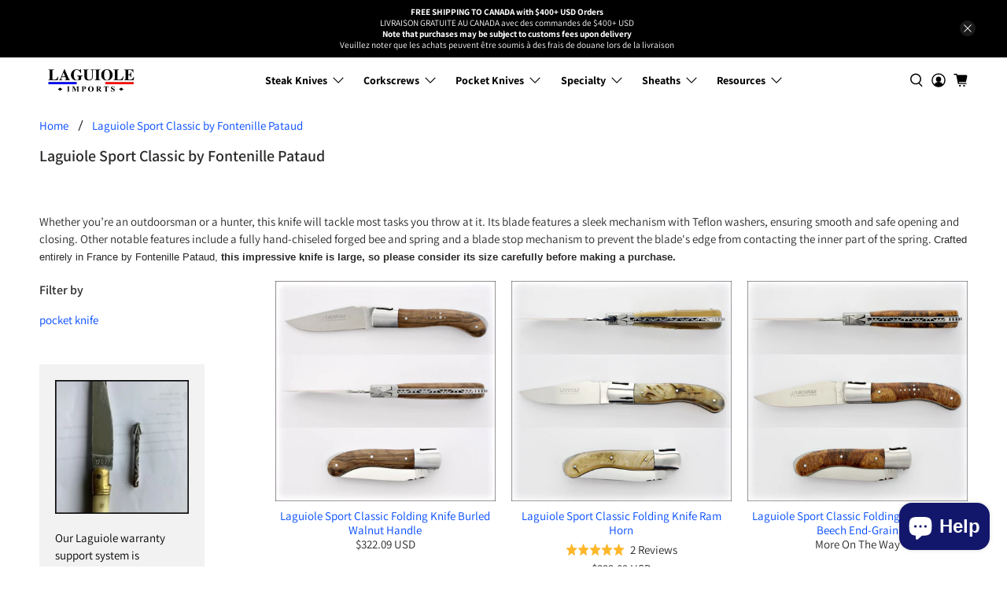

--- FILE ---
content_type: text/html; charset=utf-8
request_url: https://www.laguiole-imports.com/en-ca/collections/laguiole-sport-classic-by-fontenille-pataud
body_size: 77028
content:


 <!doctype html>
<html class="no-js no-touch" lang="en">
<head><!-- BEGIN MerchantWidget Code -->
<script async crossorigin fetchpriority="high" src="/cdn/shopifycloud/importmap-polyfill/es-modules-shim.2.4.0.js"></script>
<script id='merchantWidgetScript'
        src="https://www.gstatic.com/shopping/merchant/merchantwidget.js"
        defer>
</script>
<script type="text/javascript">
  merchantWidgetScript.addEventListener('load', function () {
    merchantwidget.start({
     position: 'LEFT_BOTTOM',
      sideMargin: 21,
      bottomMargin: 70,
      mobileSideMargin: 17,
      mobileBottomMargin: 48
    });
  });
</script>
<!-- END MerchantWidget Code --> <meta name="p:domain_verify" content="c47e853d10432352f95cebca4a7a583d" />
<!-- Google Tag Manager -->
<script>
  window.dataLayer = window.dataLayer || [];
</script>
<script>
(function(w,d,s,l,i){w[l]=w[l]||[];w[l].push({"gtm.start":
  new Date().getTime(),event:"gtm.js"});var f=d.getElementsByTagName(s)[0],
  j=d.createElement(s),dl=l!="dataLayer"?"&l="+l:"";j.async=true;j.src=
  "https://www.googletagmanager.com/gtm.js?id="+i+dl;f.parentNode.insertBefore(j,f);
})(window,document,"script","dataLayer","GTM-535QFF7");
</script>
<!-- End Google Tag Manager -->
<script id="elevar-gtm-suite-config" type="application/json">{"gtm_id": "GTM-535QFF7", "event_config": {"cart_reconcile": true, "cart_view": true, "checkout_complete": true, "checkout_step": true, "collection_view": true, "product_add_to_cart": true, "product_add_to_cart_ajax": true, "product_remove_from_cart": true, "product_select": true, "product_view": true, "search_results_view": true, "user": true, "save_order_notes": true}, "gtm_suite_script": "https://shopify-gtm-suite.getelevar.com/shops/3f6e21a5e4624ee2ae462da262950370b17b7a48/2.42.0/gtm-suite.js", "consent_enabled": false}</script> <!-- Google Tag Manager -->
<script>(function(w,d,s,l,i){w[l]=w[l]||[];w[l].push({'gtm.start':
new Date().getTime(),event:'gtm.js'});var f=d.getElementsByTagName(s)[0],
j=d.createElement(s),dl=l!='dataLayer'?'&l='+l:'';j.async=true;j.src=
'https://www.googletagmanager.com/gtm.js?id='+i+dl;f.parentNode.insertBefore(j,f);
})(window,document,'script','dataLayer','GTM-535QFF7');</script>
<!-- End Google Tag Manager --> <!-- Google tag (gtag.js) -->
<script async src="https://www.googletagmanager.com/gtag/js?id=AW-16875160453">
</script>
<script>
  window.dataLayer = window.dataLayer || [];
  function gtag(){dataLayer.push(arguments);}
  gtag('js', new Date());

  gtag('config', 'AW-16875160453');
</script> 
<script>
    window.Store = window.Store || {};
    window.Store.id = 3689597;</script> <meta charset="utf-8"> <meta http-equiv="cleartype" content="on"> <meta name="robots" content="index,follow"> <meta name="viewport" content="width=device-width,initial-scale=1"> <meta name="theme-color" content="#ffffff"> <meta name="google-site-verification" content="YrdZKS0yOCwM5w2fsreMlRVuz-v-l8Jx4s5fAG3aSRY" /> <link rel="canonical" href="https://www.laguiole-imports.com/en-ca/collections/laguiole-sport-classic-by-fontenille-pataud"><title>Laguiole Sport Classic by Fontenille Pataud - Laguiole Imports</title> <!-- DNS prefetches --> <link rel="dns-prefetch" href="https://cdn.shopify.com"> <link rel="dns-prefetch" href="https://fonts.shopify.com"> <link rel="dns-prefetch" href="https://monorail-edge.shopifysvc.com"> <link rel="dns-prefetch" href="https://ajax.googleapis.com"> <!-- Preconnects --> <link rel="preconnect" href="https://cdn.shopify.com" crossorigin> <link rel="preconnect" href="https://fonts.shopify.com" crossorigin> <link rel="preconnect" href="https://monorail-edge.shopifysvc.com"> <link rel="preconnect" href="https://ajax.googleapis.com"> <!-- Preloads --> <!-- Preload CSS --> <link rel="preload" href="//www.laguiole-imports.com/cdn/shop/t/212/assets/fancybox.css?v=30466120580444283401758275087" as="style"> <link rel="preload" href="//www.laguiole-imports.com/cdn/shop/t/212/assets/theme.css?v=11525434045760300361765973492" as="style"> <!-- Preload JS --> <link rel="preload" href="https://ajax.googleapis.com/ajax/libs/jquery/3.6.0/jquery.min.js" as="script"> <link rel="preload" href="//www.laguiole-imports.com/cdn/shop/t/212/assets/vendors.js?v=105789364703734492431758275088" as="script"> <link rel="preload" href="//www.laguiole-imports.com/cdn/shop/t/212/assets/utilities.js?v=178049412956046755721758275088" as="script"> <link rel="preload" href="//www.laguiole-imports.com/cdn/shop/t/212/assets/app.js?v=110404755423471249791758275191" as="script"> <link rel="preload" href="/services/javascripts/currencies.js" as="script"> <link rel="preload" href="//www.laguiole-imports.com/cdn/shop/t/212/assets/currencyConversion.js?v=131509219858779596601758275087" as="script"> <!-- CSS for Flex --> <link rel="stylesheet" href="//www.laguiole-imports.com/cdn/shop/t/212/assets/fancybox.css?v=30466120580444283401758275087"> <link rel="stylesheet" href="//www.laguiole-imports.com/cdn/shop/t/212/assets/theme.css?v=11525434045760300361765973492"> <script>
    window.PXUTheme = window.PXUTheme || {};
    window.PXUTheme.version = '5.4.0';
    window.PXUTheme.name = 'Flex';</script> <script>
    

window.PXUTheme = window.PXUTheme || {};


window.PXUTheme.info = {
  name: 'Flex',
  version: '3.0.0'
}


window.PXUTheme.currency = {};
window.PXUTheme.currency.show_multiple_currencies = true;
window.PXUTheme.currency.presentment_currency = "CAD";
window.PXUTheme.currency.default_currency = "USD";
window.PXUTheme.currency.display_format = "money_with_currency_format";
window.PXUTheme.currency.money_format = "${{amount}} CAD";
window.PXUTheme.currency.money_format_no_currency = "${{amount}}";
window.PXUTheme.currency.money_format_currency = "${{amount}} CAD";
window.PXUTheme.currency.native_multi_currency = true;
window.PXUTheme.currency.iso_code = "CAD";
window.PXUTheme.currency.symbol = "$";



window.PXUTheme.allCountryOptionTags = "\u003coption value=\"United States\" data-provinces=\"[[\u0026quot;Alabama\u0026quot;,\u0026quot;Alabama\u0026quot;],[\u0026quot;Alaska\u0026quot;,\u0026quot;Alaska\u0026quot;],[\u0026quot;American Samoa\u0026quot;,\u0026quot;American Samoa\u0026quot;],[\u0026quot;Arizona\u0026quot;,\u0026quot;Arizona\u0026quot;],[\u0026quot;Arkansas\u0026quot;,\u0026quot;Arkansas\u0026quot;],[\u0026quot;Armed Forces Americas\u0026quot;,\u0026quot;Armed Forces Americas\u0026quot;],[\u0026quot;Armed Forces Europe\u0026quot;,\u0026quot;Armed Forces Europe\u0026quot;],[\u0026quot;Armed Forces Pacific\u0026quot;,\u0026quot;Armed Forces Pacific\u0026quot;],[\u0026quot;California\u0026quot;,\u0026quot;California\u0026quot;],[\u0026quot;Colorado\u0026quot;,\u0026quot;Colorado\u0026quot;],[\u0026quot;Connecticut\u0026quot;,\u0026quot;Connecticut\u0026quot;],[\u0026quot;Delaware\u0026quot;,\u0026quot;Delaware\u0026quot;],[\u0026quot;District of Columbia\u0026quot;,\u0026quot;Washington DC\u0026quot;],[\u0026quot;Federated States of Micronesia\u0026quot;,\u0026quot;Micronesia\u0026quot;],[\u0026quot;Florida\u0026quot;,\u0026quot;Florida\u0026quot;],[\u0026quot;Georgia\u0026quot;,\u0026quot;Georgia\u0026quot;],[\u0026quot;Guam\u0026quot;,\u0026quot;Guam\u0026quot;],[\u0026quot;Hawaii\u0026quot;,\u0026quot;Hawaii\u0026quot;],[\u0026quot;Idaho\u0026quot;,\u0026quot;Idaho\u0026quot;],[\u0026quot;Illinois\u0026quot;,\u0026quot;Illinois\u0026quot;],[\u0026quot;Indiana\u0026quot;,\u0026quot;Indiana\u0026quot;],[\u0026quot;Iowa\u0026quot;,\u0026quot;Iowa\u0026quot;],[\u0026quot;Kansas\u0026quot;,\u0026quot;Kansas\u0026quot;],[\u0026quot;Kentucky\u0026quot;,\u0026quot;Kentucky\u0026quot;],[\u0026quot;Louisiana\u0026quot;,\u0026quot;Louisiana\u0026quot;],[\u0026quot;Maine\u0026quot;,\u0026quot;Maine\u0026quot;],[\u0026quot;Marshall Islands\u0026quot;,\u0026quot;Marshall Islands\u0026quot;],[\u0026quot;Maryland\u0026quot;,\u0026quot;Maryland\u0026quot;],[\u0026quot;Massachusetts\u0026quot;,\u0026quot;Massachusetts\u0026quot;],[\u0026quot;Michigan\u0026quot;,\u0026quot;Michigan\u0026quot;],[\u0026quot;Minnesota\u0026quot;,\u0026quot;Minnesota\u0026quot;],[\u0026quot;Mississippi\u0026quot;,\u0026quot;Mississippi\u0026quot;],[\u0026quot;Missouri\u0026quot;,\u0026quot;Missouri\u0026quot;],[\u0026quot;Montana\u0026quot;,\u0026quot;Montana\u0026quot;],[\u0026quot;Nebraska\u0026quot;,\u0026quot;Nebraska\u0026quot;],[\u0026quot;Nevada\u0026quot;,\u0026quot;Nevada\u0026quot;],[\u0026quot;New Hampshire\u0026quot;,\u0026quot;New Hampshire\u0026quot;],[\u0026quot;New Jersey\u0026quot;,\u0026quot;New Jersey\u0026quot;],[\u0026quot;New Mexico\u0026quot;,\u0026quot;New Mexico\u0026quot;],[\u0026quot;New York\u0026quot;,\u0026quot;New York\u0026quot;],[\u0026quot;North Carolina\u0026quot;,\u0026quot;North Carolina\u0026quot;],[\u0026quot;North Dakota\u0026quot;,\u0026quot;North Dakota\u0026quot;],[\u0026quot;Northern Mariana Islands\u0026quot;,\u0026quot;Northern Mariana Islands\u0026quot;],[\u0026quot;Ohio\u0026quot;,\u0026quot;Ohio\u0026quot;],[\u0026quot;Oklahoma\u0026quot;,\u0026quot;Oklahoma\u0026quot;],[\u0026quot;Oregon\u0026quot;,\u0026quot;Oregon\u0026quot;],[\u0026quot;Palau\u0026quot;,\u0026quot;Palau\u0026quot;],[\u0026quot;Pennsylvania\u0026quot;,\u0026quot;Pennsylvania\u0026quot;],[\u0026quot;Puerto Rico\u0026quot;,\u0026quot;Puerto Rico\u0026quot;],[\u0026quot;Rhode Island\u0026quot;,\u0026quot;Rhode Island\u0026quot;],[\u0026quot;South Carolina\u0026quot;,\u0026quot;South Carolina\u0026quot;],[\u0026quot;South Dakota\u0026quot;,\u0026quot;South Dakota\u0026quot;],[\u0026quot;Tennessee\u0026quot;,\u0026quot;Tennessee\u0026quot;],[\u0026quot;Texas\u0026quot;,\u0026quot;Texas\u0026quot;],[\u0026quot;Utah\u0026quot;,\u0026quot;Utah\u0026quot;],[\u0026quot;Vermont\u0026quot;,\u0026quot;Vermont\u0026quot;],[\u0026quot;Virgin Islands\u0026quot;,\u0026quot;U.S. Virgin Islands\u0026quot;],[\u0026quot;Virginia\u0026quot;,\u0026quot;Virginia\u0026quot;],[\u0026quot;Washington\u0026quot;,\u0026quot;Washington\u0026quot;],[\u0026quot;West Virginia\u0026quot;,\u0026quot;West Virginia\u0026quot;],[\u0026quot;Wisconsin\u0026quot;,\u0026quot;Wisconsin\u0026quot;],[\u0026quot;Wyoming\u0026quot;,\u0026quot;Wyoming\u0026quot;]]\"\u003eUnited States\u003c\/option\u003e\n\u003coption value=\"Canada\" data-provinces=\"[[\u0026quot;Alberta\u0026quot;,\u0026quot;Alberta\u0026quot;],[\u0026quot;British Columbia\u0026quot;,\u0026quot;British Columbia\u0026quot;],[\u0026quot;Manitoba\u0026quot;,\u0026quot;Manitoba\u0026quot;],[\u0026quot;New Brunswick\u0026quot;,\u0026quot;New Brunswick\u0026quot;],[\u0026quot;Newfoundland and Labrador\u0026quot;,\u0026quot;Newfoundland and Labrador\u0026quot;],[\u0026quot;Northwest Territories\u0026quot;,\u0026quot;Northwest Territories\u0026quot;],[\u0026quot;Nova Scotia\u0026quot;,\u0026quot;Nova Scotia\u0026quot;],[\u0026quot;Nunavut\u0026quot;,\u0026quot;Nunavut\u0026quot;],[\u0026quot;Ontario\u0026quot;,\u0026quot;Ontario\u0026quot;],[\u0026quot;Prince Edward Island\u0026quot;,\u0026quot;Prince Edward Island\u0026quot;],[\u0026quot;Quebec\u0026quot;,\u0026quot;Quebec\u0026quot;],[\u0026quot;Saskatchewan\u0026quot;,\u0026quot;Saskatchewan\u0026quot;],[\u0026quot;Yukon\u0026quot;,\u0026quot;Yukon\u0026quot;]]\"\u003eCanada\u003c\/option\u003e\n\u003coption value=\"South Korea\" data-provinces=\"[[\u0026quot;Busan\u0026quot;,\u0026quot;Busan\u0026quot;],[\u0026quot;Chungbuk\u0026quot;,\u0026quot;North Chungcheong\u0026quot;],[\u0026quot;Chungnam\u0026quot;,\u0026quot;South Chungcheong\u0026quot;],[\u0026quot;Daegu\u0026quot;,\u0026quot;Daegu\u0026quot;],[\u0026quot;Daejeon\u0026quot;,\u0026quot;Daejeon\u0026quot;],[\u0026quot;Gangwon\u0026quot;,\u0026quot;Gangwon\u0026quot;],[\u0026quot;Gwangju\u0026quot;,\u0026quot;Gwangju City\u0026quot;],[\u0026quot;Gyeongbuk\u0026quot;,\u0026quot;North Gyeongsang\u0026quot;],[\u0026quot;Gyeonggi\u0026quot;,\u0026quot;Gyeonggi\u0026quot;],[\u0026quot;Gyeongnam\u0026quot;,\u0026quot;South Gyeongsang\u0026quot;],[\u0026quot;Incheon\u0026quot;,\u0026quot;Incheon\u0026quot;],[\u0026quot;Jeju\u0026quot;,\u0026quot;Jeju\u0026quot;],[\u0026quot;Jeonbuk\u0026quot;,\u0026quot;North Jeolla\u0026quot;],[\u0026quot;Jeonnam\u0026quot;,\u0026quot;South Jeolla\u0026quot;],[\u0026quot;Sejong\u0026quot;,\u0026quot;Sejong\u0026quot;],[\u0026quot;Seoul\u0026quot;,\u0026quot;Seoul\u0026quot;],[\u0026quot;Ulsan\u0026quot;,\u0026quot;Ulsan\u0026quot;]]\"\u003eSouth Korea\u003c\/option\u003e\n\u003coption value=\"Australia\" data-provinces=\"[[\u0026quot;Australian Capital Territory\u0026quot;,\u0026quot;Australian Capital Territory\u0026quot;],[\u0026quot;New South Wales\u0026quot;,\u0026quot;New South Wales\u0026quot;],[\u0026quot;Northern Territory\u0026quot;,\u0026quot;Northern Territory\u0026quot;],[\u0026quot;Queensland\u0026quot;,\u0026quot;Queensland\u0026quot;],[\u0026quot;South Australia\u0026quot;,\u0026quot;South Australia\u0026quot;],[\u0026quot;Tasmania\u0026quot;,\u0026quot;Tasmania\u0026quot;],[\u0026quot;Victoria\u0026quot;,\u0026quot;Victoria\u0026quot;],[\u0026quot;Western Australia\u0026quot;,\u0026quot;Western Australia\u0026quot;]]\"\u003eAustralia\u003c\/option\u003e\n\u003coption value=\"---\" data-provinces=\"[]\"\u003e---\u003c\/option\u003e\n\u003coption value=\"Afghanistan\" data-provinces=\"[]\"\u003eAfghanistan\u003c\/option\u003e\n\u003coption value=\"Aland Islands\" data-provinces=\"[]\"\u003eÅland Islands\u003c\/option\u003e\n\u003coption value=\"Albania\" data-provinces=\"[]\"\u003eAlbania\u003c\/option\u003e\n\u003coption value=\"Algeria\" data-provinces=\"[]\"\u003eAlgeria\u003c\/option\u003e\n\u003coption value=\"Andorra\" data-provinces=\"[]\"\u003eAndorra\u003c\/option\u003e\n\u003coption value=\"Angola\" data-provinces=\"[]\"\u003eAngola\u003c\/option\u003e\n\u003coption value=\"Anguilla\" data-provinces=\"[]\"\u003eAnguilla\u003c\/option\u003e\n\u003coption value=\"Antigua And Barbuda\" data-provinces=\"[]\"\u003eAntigua \u0026 Barbuda\u003c\/option\u003e\n\u003coption value=\"Argentina\" data-provinces=\"[[\u0026quot;Buenos Aires\u0026quot;,\u0026quot;Buenos Aires Province\u0026quot;],[\u0026quot;Catamarca\u0026quot;,\u0026quot;Catamarca\u0026quot;],[\u0026quot;Chaco\u0026quot;,\u0026quot;Chaco\u0026quot;],[\u0026quot;Chubut\u0026quot;,\u0026quot;Chubut\u0026quot;],[\u0026quot;Ciudad Autónoma de Buenos Aires\u0026quot;,\u0026quot;Buenos Aires (Autonomous City)\u0026quot;],[\u0026quot;Corrientes\u0026quot;,\u0026quot;Corrientes\u0026quot;],[\u0026quot;Córdoba\u0026quot;,\u0026quot;Córdoba\u0026quot;],[\u0026quot;Entre Ríos\u0026quot;,\u0026quot;Entre Ríos\u0026quot;],[\u0026quot;Formosa\u0026quot;,\u0026quot;Formosa\u0026quot;],[\u0026quot;Jujuy\u0026quot;,\u0026quot;Jujuy\u0026quot;],[\u0026quot;La Pampa\u0026quot;,\u0026quot;La Pampa\u0026quot;],[\u0026quot;La Rioja\u0026quot;,\u0026quot;La Rioja\u0026quot;],[\u0026quot;Mendoza\u0026quot;,\u0026quot;Mendoza\u0026quot;],[\u0026quot;Misiones\u0026quot;,\u0026quot;Misiones\u0026quot;],[\u0026quot;Neuquén\u0026quot;,\u0026quot;Neuquén\u0026quot;],[\u0026quot;Río Negro\u0026quot;,\u0026quot;Río Negro\u0026quot;],[\u0026quot;Salta\u0026quot;,\u0026quot;Salta\u0026quot;],[\u0026quot;San Juan\u0026quot;,\u0026quot;San Juan\u0026quot;],[\u0026quot;San Luis\u0026quot;,\u0026quot;San Luis\u0026quot;],[\u0026quot;Santa Cruz\u0026quot;,\u0026quot;Santa Cruz\u0026quot;],[\u0026quot;Santa Fe\u0026quot;,\u0026quot;Santa Fe\u0026quot;],[\u0026quot;Santiago Del Estero\u0026quot;,\u0026quot;Santiago del Estero\u0026quot;],[\u0026quot;Tierra Del Fuego\u0026quot;,\u0026quot;Tierra del Fuego\u0026quot;],[\u0026quot;Tucumán\u0026quot;,\u0026quot;Tucumán\u0026quot;]]\"\u003eArgentina\u003c\/option\u003e\n\u003coption value=\"Armenia\" data-provinces=\"[]\"\u003eArmenia\u003c\/option\u003e\n\u003coption value=\"Aruba\" data-provinces=\"[]\"\u003eAruba\u003c\/option\u003e\n\u003coption value=\"Ascension Island\" data-provinces=\"[]\"\u003eAscension Island\u003c\/option\u003e\n\u003coption value=\"Australia\" data-provinces=\"[[\u0026quot;Australian Capital Territory\u0026quot;,\u0026quot;Australian Capital Territory\u0026quot;],[\u0026quot;New South Wales\u0026quot;,\u0026quot;New South Wales\u0026quot;],[\u0026quot;Northern Territory\u0026quot;,\u0026quot;Northern Territory\u0026quot;],[\u0026quot;Queensland\u0026quot;,\u0026quot;Queensland\u0026quot;],[\u0026quot;South Australia\u0026quot;,\u0026quot;South Australia\u0026quot;],[\u0026quot;Tasmania\u0026quot;,\u0026quot;Tasmania\u0026quot;],[\u0026quot;Victoria\u0026quot;,\u0026quot;Victoria\u0026quot;],[\u0026quot;Western Australia\u0026quot;,\u0026quot;Western Australia\u0026quot;]]\"\u003eAustralia\u003c\/option\u003e\n\u003coption value=\"Austria\" data-provinces=\"[]\"\u003eAustria\u003c\/option\u003e\n\u003coption value=\"Azerbaijan\" data-provinces=\"[]\"\u003eAzerbaijan\u003c\/option\u003e\n\u003coption value=\"Bahamas\" data-provinces=\"[]\"\u003eBahamas\u003c\/option\u003e\n\u003coption value=\"Bahrain\" data-provinces=\"[]\"\u003eBahrain\u003c\/option\u003e\n\u003coption value=\"Bangladesh\" data-provinces=\"[]\"\u003eBangladesh\u003c\/option\u003e\n\u003coption value=\"Barbados\" data-provinces=\"[]\"\u003eBarbados\u003c\/option\u003e\n\u003coption value=\"Belarus\" data-provinces=\"[]\"\u003eBelarus\u003c\/option\u003e\n\u003coption value=\"Belgium\" data-provinces=\"[]\"\u003eBelgium\u003c\/option\u003e\n\u003coption value=\"Belize\" data-provinces=\"[]\"\u003eBelize\u003c\/option\u003e\n\u003coption value=\"Benin\" data-provinces=\"[]\"\u003eBenin\u003c\/option\u003e\n\u003coption value=\"Bermuda\" data-provinces=\"[]\"\u003eBermuda\u003c\/option\u003e\n\u003coption value=\"Bhutan\" data-provinces=\"[]\"\u003eBhutan\u003c\/option\u003e\n\u003coption value=\"Bolivia\" data-provinces=\"[]\"\u003eBolivia\u003c\/option\u003e\n\u003coption value=\"Bosnia And Herzegovina\" data-provinces=\"[]\"\u003eBosnia \u0026 Herzegovina\u003c\/option\u003e\n\u003coption value=\"Botswana\" data-provinces=\"[]\"\u003eBotswana\u003c\/option\u003e\n\u003coption value=\"Brazil\" data-provinces=\"[[\u0026quot;Acre\u0026quot;,\u0026quot;Acre\u0026quot;],[\u0026quot;Alagoas\u0026quot;,\u0026quot;Alagoas\u0026quot;],[\u0026quot;Amapá\u0026quot;,\u0026quot;Amapá\u0026quot;],[\u0026quot;Amazonas\u0026quot;,\u0026quot;Amazonas\u0026quot;],[\u0026quot;Bahia\u0026quot;,\u0026quot;Bahia\u0026quot;],[\u0026quot;Ceará\u0026quot;,\u0026quot;Ceará\u0026quot;],[\u0026quot;Distrito Federal\u0026quot;,\u0026quot;Federal District\u0026quot;],[\u0026quot;Espírito Santo\u0026quot;,\u0026quot;Espírito Santo\u0026quot;],[\u0026quot;Goiás\u0026quot;,\u0026quot;Goiás\u0026quot;],[\u0026quot;Maranhão\u0026quot;,\u0026quot;Maranhão\u0026quot;],[\u0026quot;Mato Grosso\u0026quot;,\u0026quot;Mato Grosso\u0026quot;],[\u0026quot;Mato Grosso do Sul\u0026quot;,\u0026quot;Mato Grosso do Sul\u0026quot;],[\u0026quot;Minas Gerais\u0026quot;,\u0026quot;Minas Gerais\u0026quot;],[\u0026quot;Paraná\u0026quot;,\u0026quot;Paraná\u0026quot;],[\u0026quot;Paraíba\u0026quot;,\u0026quot;Paraíba\u0026quot;],[\u0026quot;Pará\u0026quot;,\u0026quot;Pará\u0026quot;],[\u0026quot;Pernambuco\u0026quot;,\u0026quot;Pernambuco\u0026quot;],[\u0026quot;Piauí\u0026quot;,\u0026quot;Piauí\u0026quot;],[\u0026quot;Rio Grande do Norte\u0026quot;,\u0026quot;Rio Grande do Norte\u0026quot;],[\u0026quot;Rio Grande do Sul\u0026quot;,\u0026quot;Rio Grande do Sul\u0026quot;],[\u0026quot;Rio de Janeiro\u0026quot;,\u0026quot;Rio de Janeiro\u0026quot;],[\u0026quot;Rondônia\u0026quot;,\u0026quot;Rondônia\u0026quot;],[\u0026quot;Roraima\u0026quot;,\u0026quot;Roraima\u0026quot;],[\u0026quot;Santa Catarina\u0026quot;,\u0026quot;Santa Catarina\u0026quot;],[\u0026quot;Sergipe\u0026quot;,\u0026quot;Sergipe\u0026quot;],[\u0026quot;São Paulo\u0026quot;,\u0026quot;São Paulo\u0026quot;],[\u0026quot;Tocantins\u0026quot;,\u0026quot;Tocantins\u0026quot;]]\"\u003eBrazil\u003c\/option\u003e\n\u003coption value=\"British Indian Ocean Territory\" data-provinces=\"[]\"\u003eBritish Indian Ocean Territory\u003c\/option\u003e\n\u003coption value=\"Virgin Islands, British\" data-provinces=\"[]\"\u003eBritish Virgin Islands\u003c\/option\u003e\n\u003coption value=\"Brunei\" data-provinces=\"[]\"\u003eBrunei\u003c\/option\u003e\n\u003coption value=\"Bulgaria\" data-provinces=\"[]\"\u003eBulgaria\u003c\/option\u003e\n\u003coption value=\"Burkina Faso\" data-provinces=\"[]\"\u003eBurkina Faso\u003c\/option\u003e\n\u003coption value=\"Burundi\" data-provinces=\"[]\"\u003eBurundi\u003c\/option\u003e\n\u003coption value=\"Cambodia\" data-provinces=\"[]\"\u003eCambodia\u003c\/option\u003e\n\u003coption value=\"Republic of Cameroon\" data-provinces=\"[]\"\u003eCameroon\u003c\/option\u003e\n\u003coption value=\"Canada\" data-provinces=\"[[\u0026quot;Alberta\u0026quot;,\u0026quot;Alberta\u0026quot;],[\u0026quot;British Columbia\u0026quot;,\u0026quot;British Columbia\u0026quot;],[\u0026quot;Manitoba\u0026quot;,\u0026quot;Manitoba\u0026quot;],[\u0026quot;New Brunswick\u0026quot;,\u0026quot;New Brunswick\u0026quot;],[\u0026quot;Newfoundland and Labrador\u0026quot;,\u0026quot;Newfoundland and Labrador\u0026quot;],[\u0026quot;Northwest Territories\u0026quot;,\u0026quot;Northwest Territories\u0026quot;],[\u0026quot;Nova Scotia\u0026quot;,\u0026quot;Nova Scotia\u0026quot;],[\u0026quot;Nunavut\u0026quot;,\u0026quot;Nunavut\u0026quot;],[\u0026quot;Ontario\u0026quot;,\u0026quot;Ontario\u0026quot;],[\u0026quot;Prince Edward Island\u0026quot;,\u0026quot;Prince Edward Island\u0026quot;],[\u0026quot;Quebec\u0026quot;,\u0026quot;Quebec\u0026quot;],[\u0026quot;Saskatchewan\u0026quot;,\u0026quot;Saskatchewan\u0026quot;],[\u0026quot;Yukon\u0026quot;,\u0026quot;Yukon\u0026quot;]]\"\u003eCanada\u003c\/option\u003e\n\u003coption value=\"Cape Verde\" data-provinces=\"[]\"\u003eCape Verde\u003c\/option\u003e\n\u003coption value=\"Caribbean Netherlands\" data-provinces=\"[]\"\u003eCaribbean Netherlands\u003c\/option\u003e\n\u003coption value=\"Cayman Islands\" data-provinces=\"[]\"\u003eCayman Islands\u003c\/option\u003e\n\u003coption value=\"Central African Republic\" data-provinces=\"[]\"\u003eCentral African Republic\u003c\/option\u003e\n\u003coption value=\"Chad\" data-provinces=\"[]\"\u003eChad\u003c\/option\u003e\n\u003coption value=\"Chile\" data-provinces=\"[[\u0026quot;Antofagasta\u0026quot;,\u0026quot;Antofagasta\u0026quot;],[\u0026quot;Araucanía\u0026quot;,\u0026quot;Araucanía\u0026quot;],[\u0026quot;Arica and Parinacota\u0026quot;,\u0026quot;Arica y Parinacota\u0026quot;],[\u0026quot;Atacama\u0026quot;,\u0026quot;Atacama\u0026quot;],[\u0026quot;Aysén\u0026quot;,\u0026quot;Aysén\u0026quot;],[\u0026quot;Biobío\u0026quot;,\u0026quot;Bío Bío\u0026quot;],[\u0026quot;Coquimbo\u0026quot;,\u0026quot;Coquimbo\u0026quot;],[\u0026quot;Los Lagos\u0026quot;,\u0026quot;Los Lagos\u0026quot;],[\u0026quot;Los Ríos\u0026quot;,\u0026quot;Los Ríos\u0026quot;],[\u0026quot;Magallanes\u0026quot;,\u0026quot;Magallanes Region\u0026quot;],[\u0026quot;Maule\u0026quot;,\u0026quot;Maule\u0026quot;],[\u0026quot;O\u0026#39;Higgins\u0026quot;,\u0026quot;Libertador General Bernardo O’Higgins\u0026quot;],[\u0026quot;Santiago\u0026quot;,\u0026quot;Santiago Metropolitan\u0026quot;],[\u0026quot;Tarapacá\u0026quot;,\u0026quot;Tarapacá\u0026quot;],[\u0026quot;Valparaíso\u0026quot;,\u0026quot;Valparaíso\u0026quot;],[\u0026quot;Ñuble\u0026quot;,\u0026quot;Ñuble\u0026quot;]]\"\u003eChile\u003c\/option\u003e\n\u003coption value=\"China\" data-provinces=\"[[\u0026quot;Anhui\u0026quot;,\u0026quot;Anhui\u0026quot;],[\u0026quot;Beijing\u0026quot;,\u0026quot;Beijing\u0026quot;],[\u0026quot;Chongqing\u0026quot;,\u0026quot;Chongqing\u0026quot;],[\u0026quot;Fujian\u0026quot;,\u0026quot;Fujian\u0026quot;],[\u0026quot;Gansu\u0026quot;,\u0026quot;Gansu\u0026quot;],[\u0026quot;Guangdong\u0026quot;,\u0026quot;Guangdong\u0026quot;],[\u0026quot;Guangxi\u0026quot;,\u0026quot;Guangxi\u0026quot;],[\u0026quot;Guizhou\u0026quot;,\u0026quot;Guizhou\u0026quot;],[\u0026quot;Hainan\u0026quot;,\u0026quot;Hainan\u0026quot;],[\u0026quot;Hebei\u0026quot;,\u0026quot;Hebei\u0026quot;],[\u0026quot;Heilongjiang\u0026quot;,\u0026quot;Heilongjiang\u0026quot;],[\u0026quot;Henan\u0026quot;,\u0026quot;Henan\u0026quot;],[\u0026quot;Hubei\u0026quot;,\u0026quot;Hubei\u0026quot;],[\u0026quot;Hunan\u0026quot;,\u0026quot;Hunan\u0026quot;],[\u0026quot;Inner Mongolia\u0026quot;,\u0026quot;Inner Mongolia\u0026quot;],[\u0026quot;Jiangsu\u0026quot;,\u0026quot;Jiangsu\u0026quot;],[\u0026quot;Jiangxi\u0026quot;,\u0026quot;Jiangxi\u0026quot;],[\u0026quot;Jilin\u0026quot;,\u0026quot;Jilin\u0026quot;],[\u0026quot;Liaoning\u0026quot;,\u0026quot;Liaoning\u0026quot;],[\u0026quot;Ningxia\u0026quot;,\u0026quot;Ningxia\u0026quot;],[\u0026quot;Qinghai\u0026quot;,\u0026quot;Qinghai\u0026quot;],[\u0026quot;Shaanxi\u0026quot;,\u0026quot;Shaanxi\u0026quot;],[\u0026quot;Shandong\u0026quot;,\u0026quot;Shandong\u0026quot;],[\u0026quot;Shanghai\u0026quot;,\u0026quot;Shanghai\u0026quot;],[\u0026quot;Shanxi\u0026quot;,\u0026quot;Shanxi\u0026quot;],[\u0026quot;Sichuan\u0026quot;,\u0026quot;Sichuan\u0026quot;],[\u0026quot;Tianjin\u0026quot;,\u0026quot;Tianjin\u0026quot;],[\u0026quot;Xinjiang\u0026quot;,\u0026quot;Xinjiang\u0026quot;],[\u0026quot;Xizang\u0026quot;,\u0026quot;Tibet\u0026quot;],[\u0026quot;Yunnan\u0026quot;,\u0026quot;Yunnan\u0026quot;],[\u0026quot;Zhejiang\u0026quot;,\u0026quot;Zhejiang\u0026quot;]]\"\u003eChina\u003c\/option\u003e\n\u003coption value=\"Christmas Island\" data-provinces=\"[]\"\u003eChristmas Island\u003c\/option\u003e\n\u003coption value=\"Cocos (Keeling) Islands\" data-provinces=\"[]\"\u003eCocos (Keeling) Islands\u003c\/option\u003e\n\u003coption value=\"Colombia\" data-provinces=\"[[\u0026quot;Amazonas\u0026quot;,\u0026quot;Amazonas\u0026quot;],[\u0026quot;Antioquia\u0026quot;,\u0026quot;Antioquia\u0026quot;],[\u0026quot;Arauca\u0026quot;,\u0026quot;Arauca\u0026quot;],[\u0026quot;Atlántico\u0026quot;,\u0026quot;Atlántico\u0026quot;],[\u0026quot;Bogotá, D.C.\u0026quot;,\u0026quot;Capital District\u0026quot;],[\u0026quot;Bolívar\u0026quot;,\u0026quot;Bolívar\u0026quot;],[\u0026quot;Boyacá\u0026quot;,\u0026quot;Boyacá\u0026quot;],[\u0026quot;Caldas\u0026quot;,\u0026quot;Caldas\u0026quot;],[\u0026quot;Caquetá\u0026quot;,\u0026quot;Caquetá\u0026quot;],[\u0026quot;Casanare\u0026quot;,\u0026quot;Casanare\u0026quot;],[\u0026quot;Cauca\u0026quot;,\u0026quot;Cauca\u0026quot;],[\u0026quot;Cesar\u0026quot;,\u0026quot;Cesar\u0026quot;],[\u0026quot;Chocó\u0026quot;,\u0026quot;Chocó\u0026quot;],[\u0026quot;Cundinamarca\u0026quot;,\u0026quot;Cundinamarca\u0026quot;],[\u0026quot;Córdoba\u0026quot;,\u0026quot;Córdoba\u0026quot;],[\u0026quot;Guainía\u0026quot;,\u0026quot;Guainía\u0026quot;],[\u0026quot;Guaviare\u0026quot;,\u0026quot;Guaviare\u0026quot;],[\u0026quot;Huila\u0026quot;,\u0026quot;Huila\u0026quot;],[\u0026quot;La Guajira\u0026quot;,\u0026quot;La Guajira\u0026quot;],[\u0026quot;Magdalena\u0026quot;,\u0026quot;Magdalena\u0026quot;],[\u0026quot;Meta\u0026quot;,\u0026quot;Meta\u0026quot;],[\u0026quot;Nariño\u0026quot;,\u0026quot;Nariño\u0026quot;],[\u0026quot;Norte de Santander\u0026quot;,\u0026quot;Norte de Santander\u0026quot;],[\u0026quot;Putumayo\u0026quot;,\u0026quot;Putumayo\u0026quot;],[\u0026quot;Quindío\u0026quot;,\u0026quot;Quindío\u0026quot;],[\u0026quot;Risaralda\u0026quot;,\u0026quot;Risaralda\u0026quot;],[\u0026quot;San Andrés, Providencia y Santa Catalina\u0026quot;,\u0026quot;San Andrés \\u0026 Providencia\u0026quot;],[\u0026quot;Santander\u0026quot;,\u0026quot;Santander\u0026quot;],[\u0026quot;Sucre\u0026quot;,\u0026quot;Sucre\u0026quot;],[\u0026quot;Tolima\u0026quot;,\u0026quot;Tolima\u0026quot;],[\u0026quot;Valle del Cauca\u0026quot;,\u0026quot;Valle del Cauca\u0026quot;],[\u0026quot;Vaupés\u0026quot;,\u0026quot;Vaupés\u0026quot;],[\u0026quot;Vichada\u0026quot;,\u0026quot;Vichada\u0026quot;]]\"\u003eColombia\u003c\/option\u003e\n\u003coption value=\"Comoros\" data-provinces=\"[]\"\u003eComoros\u003c\/option\u003e\n\u003coption value=\"Congo\" data-provinces=\"[]\"\u003eCongo - Brazzaville\u003c\/option\u003e\n\u003coption value=\"Congo, The Democratic Republic Of The\" data-provinces=\"[]\"\u003eCongo - Kinshasa\u003c\/option\u003e\n\u003coption value=\"Cook Islands\" data-provinces=\"[]\"\u003eCook Islands\u003c\/option\u003e\n\u003coption value=\"Costa Rica\" data-provinces=\"[[\u0026quot;Alajuela\u0026quot;,\u0026quot;Alajuela\u0026quot;],[\u0026quot;Cartago\u0026quot;,\u0026quot;Cartago\u0026quot;],[\u0026quot;Guanacaste\u0026quot;,\u0026quot;Guanacaste\u0026quot;],[\u0026quot;Heredia\u0026quot;,\u0026quot;Heredia\u0026quot;],[\u0026quot;Limón\u0026quot;,\u0026quot;Limón\u0026quot;],[\u0026quot;Puntarenas\u0026quot;,\u0026quot;Puntarenas\u0026quot;],[\u0026quot;San José\u0026quot;,\u0026quot;San José\u0026quot;]]\"\u003eCosta Rica\u003c\/option\u003e\n\u003coption value=\"Croatia\" data-provinces=\"[]\"\u003eCroatia\u003c\/option\u003e\n\u003coption value=\"Curaçao\" data-provinces=\"[]\"\u003eCuraçao\u003c\/option\u003e\n\u003coption value=\"Cyprus\" data-provinces=\"[]\"\u003eCyprus\u003c\/option\u003e\n\u003coption value=\"Czech Republic\" data-provinces=\"[]\"\u003eCzechia\u003c\/option\u003e\n\u003coption value=\"Côte d'Ivoire\" data-provinces=\"[]\"\u003eCôte d’Ivoire\u003c\/option\u003e\n\u003coption value=\"Denmark\" data-provinces=\"[]\"\u003eDenmark\u003c\/option\u003e\n\u003coption value=\"Djibouti\" data-provinces=\"[]\"\u003eDjibouti\u003c\/option\u003e\n\u003coption value=\"Dominica\" data-provinces=\"[]\"\u003eDominica\u003c\/option\u003e\n\u003coption value=\"Dominican Republic\" data-provinces=\"[]\"\u003eDominican Republic\u003c\/option\u003e\n\u003coption value=\"Ecuador\" data-provinces=\"[]\"\u003eEcuador\u003c\/option\u003e\n\u003coption value=\"Egypt\" data-provinces=\"[[\u0026quot;6th of October\u0026quot;,\u0026quot;6th of October\u0026quot;],[\u0026quot;Al Sharqia\u0026quot;,\u0026quot;Al Sharqia\u0026quot;],[\u0026quot;Alexandria\u0026quot;,\u0026quot;Alexandria\u0026quot;],[\u0026quot;Aswan\u0026quot;,\u0026quot;Aswan\u0026quot;],[\u0026quot;Asyut\u0026quot;,\u0026quot;Asyut\u0026quot;],[\u0026quot;Beheira\u0026quot;,\u0026quot;Beheira\u0026quot;],[\u0026quot;Beni Suef\u0026quot;,\u0026quot;Beni Suef\u0026quot;],[\u0026quot;Cairo\u0026quot;,\u0026quot;Cairo\u0026quot;],[\u0026quot;Dakahlia\u0026quot;,\u0026quot;Dakahlia\u0026quot;],[\u0026quot;Damietta\u0026quot;,\u0026quot;Damietta\u0026quot;],[\u0026quot;Faiyum\u0026quot;,\u0026quot;Faiyum\u0026quot;],[\u0026quot;Gharbia\u0026quot;,\u0026quot;Gharbia\u0026quot;],[\u0026quot;Giza\u0026quot;,\u0026quot;Giza\u0026quot;],[\u0026quot;Helwan\u0026quot;,\u0026quot;Helwan\u0026quot;],[\u0026quot;Ismailia\u0026quot;,\u0026quot;Ismailia\u0026quot;],[\u0026quot;Kafr el-Sheikh\u0026quot;,\u0026quot;Kafr el-Sheikh\u0026quot;],[\u0026quot;Luxor\u0026quot;,\u0026quot;Luxor\u0026quot;],[\u0026quot;Matrouh\u0026quot;,\u0026quot;Matrouh\u0026quot;],[\u0026quot;Minya\u0026quot;,\u0026quot;Minya\u0026quot;],[\u0026quot;Monufia\u0026quot;,\u0026quot;Monufia\u0026quot;],[\u0026quot;New Valley\u0026quot;,\u0026quot;New Valley\u0026quot;],[\u0026quot;North Sinai\u0026quot;,\u0026quot;North Sinai\u0026quot;],[\u0026quot;Port Said\u0026quot;,\u0026quot;Port Said\u0026quot;],[\u0026quot;Qalyubia\u0026quot;,\u0026quot;Qalyubia\u0026quot;],[\u0026quot;Qena\u0026quot;,\u0026quot;Qena\u0026quot;],[\u0026quot;Red Sea\u0026quot;,\u0026quot;Red Sea\u0026quot;],[\u0026quot;Sohag\u0026quot;,\u0026quot;Sohag\u0026quot;],[\u0026quot;South Sinai\u0026quot;,\u0026quot;South Sinai\u0026quot;],[\u0026quot;Suez\u0026quot;,\u0026quot;Suez\u0026quot;]]\"\u003eEgypt\u003c\/option\u003e\n\u003coption value=\"El Salvador\" data-provinces=\"[[\u0026quot;Ahuachapán\u0026quot;,\u0026quot;Ahuachapán\u0026quot;],[\u0026quot;Cabañas\u0026quot;,\u0026quot;Cabañas\u0026quot;],[\u0026quot;Chalatenango\u0026quot;,\u0026quot;Chalatenango\u0026quot;],[\u0026quot;Cuscatlán\u0026quot;,\u0026quot;Cuscatlán\u0026quot;],[\u0026quot;La Libertad\u0026quot;,\u0026quot;La Libertad\u0026quot;],[\u0026quot;La Paz\u0026quot;,\u0026quot;La Paz\u0026quot;],[\u0026quot;La Unión\u0026quot;,\u0026quot;La Unión\u0026quot;],[\u0026quot;Morazán\u0026quot;,\u0026quot;Morazán\u0026quot;],[\u0026quot;San Miguel\u0026quot;,\u0026quot;San Miguel\u0026quot;],[\u0026quot;San Salvador\u0026quot;,\u0026quot;San Salvador\u0026quot;],[\u0026quot;San Vicente\u0026quot;,\u0026quot;San Vicente\u0026quot;],[\u0026quot;Santa Ana\u0026quot;,\u0026quot;Santa Ana\u0026quot;],[\u0026quot;Sonsonate\u0026quot;,\u0026quot;Sonsonate\u0026quot;],[\u0026quot;Usulután\u0026quot;,\u0026quot;Usulután\u0026quot;]]\"\u003eEl Salvador\u003c\/option\u003e\n\u003coption value=\"Equatorial Guinea\" data-provinces=\"[]\"\u003eEquatorial Guinea\u003c\/option\u003e\n\u003coption value=\"Eritrea\" data-provinces=\"[]\"\u003eEritrea\u003c\/option\u003e\n\u003coption value=\"Estonia\" data-provinces=\"[]\"\u003eEstonia\u003c\/option\u003e\n\u003coption value=\"Eswatini\" data-provinces=\"[]\"\u003eEswatini\u003c\/option\u003e\n\u003coption value=\"Ethiopia\" data-provinces=\"[]\"\u003eEthiopia\u003c\/option\u003e\n\u003coption value=\"Falkland Islands (Malvinas)\" data-provinces=\"[]\"\u003eFalkland Islands\u003c\/option\u003e\n\u003coption value=\"Faroe Islands\" data-provinces=\"[]\"\u003eFaroe Islands\u003c\/option\u003e\n\u003coption value=\"Fiji\" data-provinces=\"[]\"\u003eFiji\u003c\/option\u003e\n\u003coption value=\"Finland\" data-provinces=\"[]\"\u003eFinland\u003c\/option\u003e\n\u003coption value=\"France\" data-provinces=\"[]\"\u003eFrance\u003c\/option\u003e\n\u003coption value=\"French Guiana\" data-provinces=\"[]\"\u003eFrench Guiana\u003c\/option\u003e\n\u003coption value=\"French Polynesia\" data-provinces=\"[]\"\u003eFrench Polynesia\u003c\/option\u003e\n\u003coption value=\"French Southern Territories\" data-provinces=\"[]\"\u003eFrench Southern Territories\u003c\/option\u003e\n\u003coption value=\"Gabon\" data-provinces=\"[]\"\u003eGabon\u003c\/option\u003e\n\u003coption value=\"Gambia\" data-provinces=\"[]\"\u003eGambia\u003c\/option\u003e\n\u003coption value=\"Georgia\" data-provinces=\"[]\"\u003eGeorgia\u003c\/option\u003e\n\u003coption value=\"Germany\" data-provinces=\"[]\"\u003eGermany\u003c\/option\u003e\n\u003coption value=\"Ghana\" data-provinces=\"[]\"\u003eGhana\u003c\/option\u003e\n\u003coption value=\"Gibraltar\" data-provinces=\"[]\"\u003eGibraltar\u003c\/option\u003e\n\u003coption value=\"Greece\" data-provinces=\"[]\"\u003eGreece\u003c\/option\u003e\n\u003coption value=\"Greenland\" data-provinces=\"[]\"\u003eGreenland\u003c\/option\u003e\n\u003coption value=\"Grenada\" data-provinces=\"[]\"\u003eGrenada\u003c\/option\u003e\n\u003coption value=\"Guadeloupe\" data-provinces=\"[]\"\u003eGuadeloupe\u003c\/option\u003e\n\u003coption value=\"Guatemala\" data-provinces=\"[[\u0026quot;Alta Verapaz\u0026quot;,\u0026quot;Alta Verapaz\u0026quot;],[\u0026quot;Baja Verapaz\u0026quot;,\u0026quot;Baja Verapaz\u0026quot;],[\u0026quot;Chimaltenango\u0026quot;,\u0026quot;Chimaltenango\u0026quot;],[\u0026quot;Chiquimula\u0026quot;,\u0026quot;Chiquimula\u0026quot;],[\u0026quot;El Progreso\u0026quot;,\u0026quot;El Progreso\u0026quot;],[\u0026quot;Escuintla\u0026quot;,\u0026quot;Escuintla\u0026quot;],[\u0026quot;Guatemala\u0026quot;,\u0026quot;Guatemala\u0026quot;],[\u0026quot;Huehuetenango\u0026quot;,\u0026quot;Huehuetenango\u0026quot;],[\u0026quot;Izabal\u0026quot;,\u0026quot;Izabal\u0026quot;],[\u0026quot;Jalapa\u0026quot;,\u0026quot;Jalapa\u0026quot;],[\u0026quot;Jutiapa\u0026quot;,\u0026quot;Jutiapa\u0026quot;],[\u0026quot;Petén\u0026quot;,\u0026quot;Petén\u0026quot;],[\u0026quot;Quetzaltenango\u0026quot;,\u0026quot;Quetzaltenango\u0026quot;],[\u0026quot;Quiché\u0026quot;,\u0026quot;Quiché\u0026quot;],[\u0026quot;Retalhuleu\u0026quot;,\u0026quot;Retalhuleu\u0026quot;],[\u0026quot;Sacatepéquez\u0026quot;,\u0026quot;Sacatepéquez\u0026quot;],[\u0026quot;San Marcos\u0026quot;,\u0026quot;San Marcos\u0026quot;],[\u0026quot;Santa Rosa\u0026quot;,\u0026quot;Santa Rosa\u0026quot;],[\u0026quot;Sololá\u0026quot;,\u0026quot;Sololá\u0026quot;],[\u0026quot;Suchitepéquez\u0026quot;,\u0026quot;Suchitepéquez\u0026quot;],[\u0026quot;Totonicapán\u0026quot;,\u0026quot;Totonicapán\u0026quot;],[\u0026quot;Zacapa\u0026quot;,\u0026quot;Zacapa\u0026quot;]]\"\u003eGuatemala\u003c\/option\u003e\n\u003coption value=\"Guernsey\" data-provinces=\"[]\"\u003eGuernsey\u003c\/option\u003e\n\u003coption value=\"Guinea\" data-provinces=\"[]\"\u003eGuinea\u003c\/option\u003e\n\u003coption value=\"Guinea Bissau\" data-provinces=\"[]\"\u003eGuinea-Bissau\u003c\/option\u003e\n\u003coption value=\"Guyana\" data-provinces=\"[]\"\u003eGuyana\u003c\/option\u003e\n\u003coption value=\"Haiti\" data-provinces=\"[]\"\u003eHaiti\u003c\/option\u003e\n\u003coption value=\"Honduras\" data-provinces=\"[]\"\u003eHonduras\u003c\/option\u003e\n\u003coption value=\"Hong Kong\" data-provinces=\"[[\u0026quot;Hong Kong Island\u0026quot;,\u0026quot;Hong Kong Island\u0026quot;],[\u0026quot;Kowloon\u0026quot;,\u0026quot;Kowloon\u0026quot;],[\u0026quot;New Territories\u0026quot;,\u0026quot;New Territories\u0026quot;]]\"\u003eHong Kong SAR\u003c\/option\u003e\n\u003coption value=\"Hungary\" data-provinces=\"[]\"\u003eHungary\u003c\/option\u003e\n\u003coption value=\"Iceland\" data-provinces=\"[]\"\u003eIceland\u003c\/option\u003e\n\u003coption value=\"India\" data-provinces=\"[[\u0026quot;Andaman and Nicobar Islands\u0026quot;,\u0026quot;Andaman and Nicobar Islands\u0026quot;],[\u0026quot;Andhra Pradesh\u0026quot;,\u0026quot;Andhra Pradesh\u0026quot;],[\u0026quot;Arunachal Pradesh\u0026quot;,\u0026quot;Arunachal Pradesh\u0026quot;],[\u0026quot;Assam\u0026quot;,\u0026quot;Assam\u0026quot;],[\u0026quot;Bihar\u0026quot;,\u0026quot;Bihar\u0026quot;],[\u0026quot;Chandigarh\u0026quot;,\u0026quot;Chandigarh\u0026quot;],[\u0026quot;Chhattisgarh\u0026quot;,\u0026quot;Chhattisgarh\u0026quot;],[\u0026quot;Dadra and Nagar Haveli\u0026quot;,\u0026quot;Dadra and Nagar Haveli\u0026quot;],[\u0026quot;Daman and Diu\u0026quot;,\u0026quot;Daman and Diu\u0026quot;],[\u0026quot;Delhi\u0026quot;,\u0026quot;Delhi\u0026quot;],[\u0026quot;Goa\u0026quot;,\u0026quot;Goa\u0026quot;],[\u0026quot;Gujarat\u0026quot;,\u0026quot;Gujarat\u0026quot;],[\u0026quot;Haryana\u0026quot;,\u0026quot;Haryana\u0026quot;],[\u0026quot;Himachal Pradesh\u0026quot;,\u0026quot;Himachal Pradesh\u0026quot;],[\u0026quot;Jammu and Kashmir\u0026quot;,\u0026quot;Jammu and Kashmir\u0026quot;],[\u0026quot;Jharkhand\u0026quot;,\u0026quot;Jharkhand\u0026quot;],[\u0026quot;Karnataka\u0026quot;,\u0026quot;Karnataka\u0026quot;],[\u0026quot;Kerala\u0026quot;,\u0026quot;Kerala\u0026quot;],[\u0026quot;Ladakh\u0026quot;,\u0026quot;Ladakh\u0026quot;],[\u0026quot;Lakshadweep\u0026quot;,\u0026quot;Lakshadweep\u0026quot;],[\u0026quot;Madhya Pradesh\u0026quot;,\u0026quot;Madhya Pradesh\u0026quot;],[\u0026quot;Maharashtra\u0026quot;,\u0026quot;Maharashtra\u0026quot;],[\u0026quot;Manipur\u0026quot;,\u0026quot;Manipur\u0026quot;],[\u0026quot;Meghalaya\u0026quot;,\u0026quot;Meghalaya\u0026quot;],[\u0026quot;Mizoram\u0026quot;,\u0026quot;Mizoram\u0026quot;],[\u0026quot;Nagaland\u0026quot;,\u0026quot;Nagaland\u0026quot;],[\u0026quot;Odisha\u0026quot;,\u0026quot;Odisha\u0026quot;],[\u0026quot;Puducherry\u0026quot;,\u0026quot;Puducherry\u0026quot;],[\u0026quot;Punjab\u0026quot;,\u0026quot;Punjab\u0026quot;],[\u0026quot;Rajasthan\u0026quot;,\u0026quot;Rajasthan\u0026quot;],[\u0026quot;Sikkim\u0026quot;,\u0026quot;Sikkim\u0026quot;],[\u0026quot;Tamil Nadu\u0026quot;,\u0026quot;Tamil Nadu\u0026quot;],[\u0026quot;Telangana\u0026quot;,\u0026quot;Telangana\u0026quot;],[\u0026quot;Tripura\u0026quot;,\u0026quot;Tripura\u0026quot;],[\u0026quot;Uttar Pradesh\u0026quot;,\u0026quot;Uttar Pradesh\u0026quot;],[\u0026quot;Uttarakhand\u0026quot;,\u0026quot;Uttarakhand\u0026quot;],[\u0026quot;West Bengal\u0026quot;,\u0026quot;West Bengal\u0026quot;]]\"\u003eIndia\u003c\/option\u003e\n\u003coption value=\"Indonesia\" data-provinces=\"[[\u0026quot;Aceh\u0026quot;,\u0026quot;Aceh\u0026quot;],[\u0026quot;Bali\u0026quot;,\u0026quot;Bali\u0026quot;],[\u0026quot;Bangka Belitung\u0026quot;,\u0026quot;Bangka–Belitung Islands\u0026quot;],[\u0026quot;Banten\u0026quot;,\u0026quot;Banten\u0026quot;],[\u0026quot;Bengkulu\u0026quot;,\u0026quot;Bengkulu\u0026quot;],[\u0026quot;Gorontalo\u0026quot;,\u0026quot;Gorontalo\u0026quot;],[\u0026quot;Jakarta\u0026quot;,\u0026quot;Jakarta\u0026quot;],[\u0026quot;Jambi\u0026quot;,\u0026quot;Jambi\u0026quot;],[\u0026quot;Jawa Barat\u0026quot;,\u0026quot;West Java\u0026quot;],[\u0026quot;Jawa Tengah\u0026quot;,\u0026quot;Central Java\u0026quot;],[\u0026quot;Jawa Timur\u0026quot;,\u0026quot;East Java\u0026quot;],[\u0026quot;Kalimantan Barat\u0026quot;,\u0026quot;West Kalimantan\u0026quot;],[\u0026quot;Kalimantan Selatan\u0026quot;,\u0026quot;South Kalimantan\u0026quot;],[\u0026quot;Kalimantan Tengah\u0026quot;,\u0026quot;Central Kalimantan\u0026quot;],[\u0026quot;Kalimantan Timur\u0026quot;,\u0026quot;East Kalimantan\u0026quot;],[\u0026quot;Kalimantan Utara\u0026quot;,\u0026quot;North Kalimantan\u0026quot;],[\u0026quot;Kepulauan Riau\u0026quot;,\u0026quot;Riau Islands\u0026quot;],[\u0026quot;Lampung\u0026quot;,\u0026quot;Lampung\u0026quot;],[\u0026quot;Maluku\u0026quot;,\u0026quot;Maluku\u0026quot;],[\u0026quot;Maluku Utara\u0026quot;,\u0026quot;North Maluku\u0026quot;],[\u0026quot;North Sumatra\u0026quot;,\u0026quot;North Sumatra\u0026quot;],[\u0026quot;Nusa Tenggara Barat\u0026quot;,\u0026quot;West Nusa Tenggara\u0026quot;],[\u0026quot;Nusa Tenggara Timur\u0026quot;,\u0026quot;East Nusa Tenggara\u0026quot;],[\u0026quot;Papua\u0026quot;,\u0026quot;Papua\u0026quot;],[\u0026quot;Papua Barat\u0026quot;,\u0026quot;West Papua\u0026quot;],[\u0026quot;Riau\u0026quot;,\u0026quot;Riau\u0026quot;],[\u0026quot;South Sumatra\u0026quot;,\u0026quot;South Sumatra\u0026quot;],[\u0026quot;Sulawesi Barat\u0026quot;,\u0026quot;West Sulawesi\u0026quot;],[\u0026quot;Sulawesi Selatan\u0026quot;,\u0026quot;South Sulawesi\u0026quot;],[\u0026quot;Sulawesi Tengah\u0026quot;,\u0026quot;Central Sulawesi\u0026quot;],[\u0026quot;Sulawesi Tenggara\u0026quot;,\u0026quot;Southeast Sulawesi\u0026quot;],[\u0026quot;Sulawesi Utara\u0026quot;,\u0026quot;North Sulawesi\u0026quot;],[\u0026quot;West Sumatra\u0026quot;,\u0026quot;West Sumatra\u0026quot;],[\u0026quot;Yogyakarta\u0026quot;,\u0026quot;Yogyakarta\u0026quot;]]\"\u003eIndonesia\u003c\/option\u003e\n\u003coption value=\"Iraq\" data-provinces=\"[]\"\u003eIraq\u003c\/option\u003e\n\u003coption value=\"Ireland\" data-provinces=\"[[\u0026quot;Carlow\u0026quot;,\u0026quot;Carlow\u0026quot;],[\u0026quot;Cavan\u0026quot;,\u0026quot;Cavan\u0026quot;],[\u0026quot;Clare\u0026quot;,\u0026quot;Clare\u0026quot;],[\u0026quot;Cork\u0026quot;,\u0026quot;Cork\u0026quot;],[\u0026quot;Donegal\u0026quot;,\u0026quot;Donegal\u0026quot;],[\u0026quot;Dublin\u0026quot;,\u0026quot;Dublin\u0026quot;],[\u0026quot;Galway\u0026quot;,\u0026quot;Galway\u0026quot;],[\u0026quot;Kerry\u0026quot;,\u0026quot;Kerry\u0026quot;],[\u0026quot;Kildare\u0026quot;,\u0026quot;Kildare\u0026quot;],[\u0026quot;Kilkenny\u0026quot;,\u0026quot;Kilkenny\u0026quot;],[\u0026quot;Laois\u0026quot;,\u0026quot;Laois\u0026quot;],[\u0026quot;Leitrim\u0026quot;,\u0026quot;Leitrim\u0026quot;],[\u0026quot;Limerick\u0026quot;,\u0026quot;Limerick\u0026quot;],[\u0026quot;Longford\u0026quot;,\u0026quot;Longford\u0026quot;],[\u0026quot;Louth\u0026quot;,\u0026quot;Louth\u0026quot;],[\u0026quot;Mayo\u0026quot;,\u0026quot;Mayo\u0026quot;],[\u0026quot;Meath\u0026quot;,\u0026quot;Meath\u0026quot;],[\u0026quot;Monaghan\u0026quot;,\u0026quot;Monaghan\u0026quot;],[\u0026quot;Offaly\u0026quot;,\u0026quot;Offaly\u0026quot;],[\u0026quot;Roscommon\u0026quot;,\u0026quot;Roscommon\u0026quot;],[\u0026quot;Sligo\u0026quot;,\u0026quot;Sligo\u0026quot;],[\u0026quot;Tipperary\u0026quot;,\u0026quot;Tipperary\u0026quot;],[\u0026quot;Waterford\u0026quot;,\u0026quot;Waterford\u0026quot;],[\u0026quot;Westmeath\u0026quot;,\u0026quot;Westmeath\u0026quot;],[\u0026quot;Wexford\u0026quot;,\u0026quot;Wexford\u0026quot;],[\u0026quot;Wicklow\u0026quot;,\u0026quot;Wicklow\u0026quot;]]\"\u003eIreland\u003c\/option\u003e\n\u003coption value=\"Isle Of Man\" data-provinces=\"[]\"\u003eIsle of Man\u003c\/option\u003e\n\u003coption value=\"Israel\" data-provinces=\"[]\"\u003eIsrael\u003c\/option\u003e\n\u003coption value=\"Italy\" data-provinces=\"[[\u0026quot;Agrigento\u0026quot;,\u0026quot;Agrigento\u0026quot;],[\u0026quot;Alessandria\u0026quot;,\u0026quot;Alessandria\u0026quot;],[\u0026quot;Ancona\u0026quot;,\u0026quot;Ancona\u0026quot;],[\u0026quot;Aosta\u0026quot;,\u0026quot;Aosta Valley\u0026quot;],[\u0026quot;Arezzo\u0026quot;,\u0026quot;Arezzo\u0026quot;],[\u0026quot;Ascoli Piceno\u0026quot;,\u0026quot;Ascoli Piceno\u0026quot;],[\u0026quot;Asti\u0026quot;,\u0026quot;Asti\u0026quot;],[\u0026quot;Avellino\u0026quot;,\u0026quot;Avellino\u0026quot;],[\u0026quot;Bari\u0026quot;,\u0026quot;Bari\u0026quot;],[\u0026quot;Barletta-Andria-Trani\u0026quot;,\u0026quot;Barletta-Andria-Trani\u0026quot;],[\u0026quot;Belluno\u0026quot;,\u0026quot;Belluno\u0026quot;],[\u0026quot;Benevento\u0026quot;,\u0026quot;Benevento\u0026quot;],[\u0026quot;Bergamo\u0026quot;,\u0026quot;Bergamo\u0026quot;],[\u0026quot;Biella\u0026quot;,\u0026quot;Biella\u0026quot;],[\u0026quot;Bologna\u0026quot;,\u0026quot;Bologna\u0026quot;],[\u0026quot;Bolzano\u0026quot;,\u0026quot;South Tyrol\u0026quot;],[\u0026quot;Brescia\u0026quot;,\u0026quot;Brescia\u0026quot;],[\u0026quot;Brindisi\u0026quot;,\u0026quot;Brindisi\u0026quot;],[\u0026quot;Cagliari\u0026quot;,\u0026quot;Cagliari\u0026quot;],[\u0026quot;Caltanissetta\u0026quot;,\u0026quot;Caltanissetta\u0026quot;],[\u0026quot;Campobasso\u0026quot;,\u0026quot;Campobasso\u0026quot;],[\u0026quot;Carbonia-Iglesias\u0026quot;,\u0026quot;Carbonia-Iglesias\u0026quot;],[\u0026quot;Caserta\u0026quot;,\u0026quot;Caserta\u0026quot;],[\u0026quot;Catania\u0026quot;,\u0026quot;Catania\u0026quot;],[\u0026quot;Catanzaro\u0026quot;,\u0026quot;Catanzaro\u0026quot;],[\u0026quot;Chieti\u0026quot;,\u0026quot;Chieti\u0026quot;],[\u0026quot;Como\u0026quot;,\u0026quot;Como\u0026quot;],[\u0026quot;Cosenza\u0026quot;,\u0026quot;Cosenza\u0026quot;],[\u0026quot;Cremona\u0026quot;,\u0026quot;Cremona\u0026quot;],[\u0026quot;Crotone\u0026quot;,\u0026quot;Crotone\u0026quot;],[\u0026quot;Cuneo\u0026quot;,\u0026quot;Cuneo\u0026quot;],[\u0026quot;Enna\u0026quot;,\u0026quot;Enna\u0026quot;],[\u0026quot;Fermo\u0026quot;,\u0026quot;Fermo\u0026quot;],[\u0026quot;Ferrara\u0026quot;,\u0026quot;Ferrara\u0026quot;],[\u0026quot;Firenze\u0026quot;,\u0026quot;Florence\u0026quot;],[\u0026quot;Foggia\u0026quot;,\u0026quot;Foggia\u0026quot;],[\u0026quot;Forlì-Cesena\u0026quot;,\u0026quot;Forlì-Cesena\u0026quot;],[\u0026quot;Frosinone\u0026quot;,\u0026quot;Frosinone\u0026quot;],[\u0026quot;Genova\u0026quot;,\u0026quot;Genoa\u0026quot;],[\u0026quot;Gorizia\u0026quot;,\u0026quot;Gorizia\u0026quot;],[\u0026quot;Grosseto\u0026quot;,\u0026quot;Grosseto\u0026quot;],[\u0026quot;Imperia\u0026quot;,\u0026quot;Imperia\u0026quot;],[\u0026quot;Isernia\u0026quot;,\u0026quot;Isernia\u0026quot;],[\u0026quot;L\u0026#39;Aquila\u0026quot;,\u0026quot;L’Aquila\u0026quot;],[\u0026quot;La Spezia\u0026quot;,\u0026quot;La Spezia\u0026quot;],[\u0026quot;Latina\u0026quot;,\u0026quot;Latina\u0026quot;],[\u0026quot;Lecce\u0026quot;,\u0026quot;Lecce\u0026quot;],[\u0026quot;Lecco\u0026quot;,\u0026quot;Lecco\u0026quot;],[\u0026quot;Livorno\u0026quot;,\u0026quot;Livorno\u0026quot;],[\u0026quot;Lodi\u0026quot;,\u0026quot;Lodi\u0026quot;],[\u0026quot;Lucca\u0026quot;,\u0026quot;Lucca\u0026quot;],[\u0026quot;Macerata\u0026quot;,\u0026quot;Macerata\u0026quot;],[\u0026quot;Mantova\u0026quot;,\u0026quot;Mantua\u0026quot;],[\u0026quot;Massa-Carrara\u0026quot;,\u0026quot;Massa and Carrara\u0026quot;],[\u0026quot;Matera\u0026quot;,\u0026quot;Matera\u0026quot;],[\u0026quot;Medio Campidano\u0026quot;,\u0026quot;Medio Campidano\u0026quot;],[\u0026quot;Messina\u0026quot;,\u0026quot;Messina\u0026quot;],[\u0026quot;Milano\u0026quot;,\u0026quot;Milan\u0026quot;],[\u0026quot;Modena\u0026quot;,\u0026quot;Modena\u0026quot;],[\u0026quot;Monza e Brianza\u0026quot;,\u0026quot;Monza and Brianza\u0026quot;],[\u0026quot;Napoli\u0026quot;,\u0026quot;Naples\u0026quot;],[\u0026quot;Novara\u0026quot;,\u0026quot;Novara\u0026quot;],[\u0026quot;Nuoro\u0026quot;,\u0026quot;Nuoro\u0026quot;],[\u0026quot;Ogliastra\u0026quot;,\u0026quot;Ogliastra\u0026quot;],[\u0026quot;Olbia-Tempio\u0026quot;,\u0026quot;Olbia-Tempio\u0026quot;],[\u0026quot;Oristano\u0026quot;,\u0026quot;Oristano\u0026quot;],[\u0026quot;Padova\u0026quot;,\u0026quot;Padua\u0026quot;],[\u0026quot;Palermo\u0026quot;,\u0026quot;Palermo\u0026quot;],[\u0026quot;Parma\u0026quot;,\u0026quot;Parma\u0026quot;],[\u0026quot;Pavia\u0026quot;,\u0026quot;Pavia\u0026quot;],[\u0026quot;Perugia\u0026quot;,\u0026quot;Perugia\u0026quot;],[\u0026quot;Pesaro e Urbino\u0026quot;,\u0026quot;Pesaro and Urbino\u0026quot;],[\u0026quot;Pescara\u0026quot;,\u0026quot;Pescara\u0026quot;],[\u0026quot;Piacenza\u0026quot;,\u0026quot;Piacenza\u0026quot;],[\u0026quot;Pisa\u0026quot;,\u0026quot;Pisa\u0026quot;],[\u0026quot;Pistoia\u0026quot;,\u0026quot;Pistoia\u0026quot;],[\u0026quot;Pordenone\u0026quot;,\u0026quot;Pordenone\u0026quot;],[\u0026quot;Potenza\u0026quot;,\u0026quot;Potenza\u0026quot;],[\u0026quot;Prato\u0026quot;,\u0026quot;Prato\u0026quot;],[\u0026quot;Ragusa\u0026quot;,\u0026quot;Ragusa\u0026quot;],[\u0026quot;Ravenna\u0026quot;,\u0026quot;Ravenna\u0026quot;],[\u0026quot;Reggio Calabria\u0026quot;,\u0026quot;Reggio Calabria\u0026quot;],[\u0026quot;Reggio Emilia\u0026quot;,\u0026quot;Reggio Emilia\u0026quot;],[\u0026quot;Rieti\u0026quot;,\u0026quot;Rieti\u0026quot;],[\u0026quot;Rimini\u0026quot;,\u0026quot;Rimini\u0026quot;],[\u0026quot;Roma\u0026quot;,\u0026quot;Rome\u0026quot;],[\u0026quot;Rovigo\u0026quot;,\u0026quot;Rovigo\u0026quot;],[\u0026quot;Salerno\u0026quot;,\u0026quot;Salerno\u0026quot;],[\u0026quot;Sassari\u0026quot;,\u0026quot;Sassari\u0026quot;],[\u0026quot;Savona\u0026quot;,\u0026quot;Savona\u0026quot;],[\u0026quot;Siena\u0026quot;,\u0026quot;Siena\u0026quot;],[\u0026quot;Siracusa\u0026quot;,\u0026quot;Syracuse\u0026quot;],[\u0026quot;Sondrio\u0026quot;,\u0026quot;Sondrio\u0026quot;],[\u0026quot;Taranto\u0026quot;,\u0026quot;Taranto\u0026quot;],[\u0026quot;Teramo\u0026quot;,\u0026quot;Teramo\u0026quot;],[\u0026quot;Terni\u0026quot;,\u0026quot;Terni\u0026quot;],[\u0026quot;Torino\u0026quot;,\u0026quot;Turin\u0026quot;],[\u0026quot;Trapani\u0026quot;,\u0026quot;Trapani\u0026quot;],[\u0026quot;Trento\u0026quot;,\u0026quot;Trentino\u0026quot;],[\u0026quot;Treviso\u0026quot;,\u0026quot;Treviso\u0026quot;],[\u0026quot;Trieste\u0026quot;,\u0026quot;Trieste\u0026quot;],[\u0026quot;Udine\u0026quot;,\u0026quot;Udine\u0026quot;],[\u0026quot;Varese\u0026quot;,\u0026quot;Varese\u0026quot;],[\u0026quot;Venezia\u0026quot;,\u0026quot;Venice\u0026quot;],[\u0026quot;Verbano-Cusio-Ossola\u0026quot;,\u0026quot;Verbano-Cusio-Ossola\u0026quot;],[\u0026quot;Vercelli\u0026quot;,\u0026quot;Vercelli\u0026quot;],[\u0026quot;Verona\u0026quot;,\u0026quot;Verona\u0026quot;],[\u0026quot;Vibo Valentia\u0026quot;,\u0026quot;Vibo Valentia\u0026quot;],[\u0026quot;Vicenza\u0026quot;,\u0026quot;Vicenza\u0026quot;],[\u0026quot;Viterbo\u0026quot;,\u0026quot;Viterbo\u0026quot;]]\"\u003eItaly\u003c\/option\u003e\n\u003coption value=\"Jamaica\" data-provinces=\"[]\"\u003eJamaica\u003c\/option\u003e\n\u003coption value=\"Japan\" data-provinces=\"[[\u0026quot;Aichi\u0026quot;,\u0026quot;Aichi\u0026quot;],[\u0026quot;Akita\u0026quot;,\u0026quot;Akita\u0026quot;],[\u0026quot;Aomori\u0026quot;,\u0026quot;Aomori\u0026quot;],[\u0026quot;Chiba\u0026quot;,\u0026quot;Chiba\u0026quot;],[\u0026quot;Ehime\u0026quot;,\u0026quot;Ehime\u0026quot;],[\u0026quot;Fukui\u0026quot;,\u0026quot;Fukui\u0026quot;],[\u0026quot;Fukuoka\u0026quot;,\u0026quot;Fukuoka\u0026quot;],[\u0026quot;Fukushima\u0026quot;,\u0026quot;Fukushima\u0026quot;],[\u0026quot;Gifu\u0026quot;,\u0026quot;Gifu\u0026quot;],[\u0026quot;Gunma\u0026quot;,\u0026quot;Gunma\u0026quot;],[\u0026quot;Hiroshima\u0026quot;,\u0026quot;Hiroshima\u0026quot;],[\u0026quot;Hokkaidō\u0026quot;,\u0026quot;Hokkaido\u0026quot;],[\u0026quot;Hyōgo\u0026quot;,\u0026quot;Hyogo\u0026quot;],[\u0026quot;Ibaraki\u0026quot;,\u0026quot;Ibaraki\u0026quot;],[\u0026quot;Ishikawa\u0026quot;,\u0026quot;Ishikawa\u0026quot;],[\u0026quot;Iwate\u0026quot;,\u0026quot;Iwate\u0026quot;],[\u0026quot;Kagawa\u0026quot;,\u0026quot;Kagawa\u0026quot;],[\u0026quot;Kagoshima\u0026quot;,\u0026quot;Kagoshima\u0026quot;],[\u0026quot;Kanagawa\u0026quot;,\u0026quot;Kanagawa\u0026quot;],[\u0026quot;Kumamoto\u0026quot;,\u0026quot;Kumamoto\u0026quot;],[\u0026quot;Kyōto\u0026quot;,\u0026quot;Kyoto\u0026quot;],[\u0026quot;Kōchi\u0026quot;,\u0026quot;Kochi\u0026quot;],[\u0026quot;Mie\u0026quot;,\u0026quot;Mie\u0026quot;],[\u0026quot;Miyagi\u0026quot;,\u0026quot;Miyagi\u0026quot;],[\u0026quot;Miyazaki\u0026quot;,\u0026quot;Miyazaki\u0026quot;],[\u0026quot;Nagano\u0026quot;,\u0026quot;Nagano\u0026quot;],[\u0026quot;Nagasaki\u0026quot;,\u0026quot;Nagasaki\u0026quot;],[\u0026quot;Nara\u0026quot;,\u0026quot;Nara\u0026quot;],[\u0026quot;Niigata\u0026quot;,\u0026quot;Niigata\u0026quot;],[\u0026quot;Okayama\u0026quot;,\u0026quot;Okayama\u0026quot;],[\u0026quot;Okinawa\u0026quot;,\u0026quot;Okinawa\u0026quot;],[\u0026quot;Saga\u0026quot;,\u0026quot;Saga\u0026quot;],[\u0026quot;Saitama\u0026quot;,\u0026quot;Saitama\u0026quot;],[\u0026quot;Shiga\u0026quot;,\u0026quot;Shiga\u0026quot;],[\u0026quot;Shimane\u0026quot;,\u0026quot;Shimane\u0026quot;],[\u0026quot;Shizuoka\u0026quot;,\u0026quot;Shizuoka\u0026quot;],[\u0026quot;Tochigi\u0026quot;,\u0026quot;Tochigi\u0026quot;],[\u0026quot;Tokushima\u0026quot;,\u0026quot;Tokushima\u0026quot;],[\u0026quot;Tottori\u0026quot;,\u0026quot;Tottori\u0026quot;],[\u0026quot;Toyama\u0026quot;,\u0026quot;Toyama\u0026quot;],[\u0026quot;Tōkyō\u0026quot;,\u0026quot;Tokyo\u0026quot;],[\u0026quot;Wakayama\u0026quot;,\u0026quot;Wakayama\u0026quot;],[\u0026quot;Yamagata\u0026quot;,\u0026quot;Yamagata\u0026quot;],[\u0026quot;Yamaguchi\u0026quot;,\u0026quot;Yamaguchi\u0026quot;],[\u0026quot;Yamanashi\u0026quot;,\u0026quot;Yamanashi\u0026quot;],[\u0026quot;Ōita\u0026quot;,\u0026quot;Oita\u0026quot;],[\u0026quot;Ōsaka\u0026quot;,\u0026quot;Osaka\u0026quot;]]\"\u003eJapan\u003c\/option\u003e\n\u003coption value=\"Jersey\" data-provinces=\"[]\"\u003eJersey\u003c\/option\u003e\n\u003coption value=\"Jordan\" data-provinces=\"[]\"\u003eJordan\u003c\/option\u003e\n\u003coption value=\"Kazakhstan\" data-provinces=\"[]\"\u003eKazakhstan\u003c\/option\u003e\n\u003coption value=\"Kenya\" data-provinces=\"[]\"\u003eKenya\u003c\/option\u003e\n\u003coption value=\"Kiribati\" data-provinces=\"[]\"\u003eKiribati\u003c\/option\u003e\n\u003coption value=\"Kosovo\" data-provinces=\"[]\"\u003eKosovo\u003c\/option\u003e\n\u003coption value=\"Kuwait\" data-provinces=\"[[\u0026quot;Al Ahmadi\u0026quot;,\u0026quot;Al Ahmadi\u0026quot;],[\u0026quot;Al Asimah\u0026quot;,\u0026quot;Al Asimah\u0026quot;],[\u0026quot;Al Farwaniyah\u0026quot;,\u0026quot;Al Farwaniyah\u0026quot;],[\u0026quot;Al Jahra\u0026quot;,\u0026quot;Al Jahra\u0026quot;],[\u0026quot;Hawalli\u0026quot;,\u0026quot;Hawalli\u0026quot;],[\u0026quot;Mubarak Al-Kabeer\u0026quot;,\u0026quot;Mubarak Al-Kabeer\u0026quot;]]\"\u003eKuwait\u003c\/option\u003e\n\u003coption value=\"Kyrgyzstan\" data-provinces=\"[]\"\u003eKyrgyzstan\u003c\/option\u003e\n\u003coption value=\"Lao People's Democratic Republic\" data-provinces=\"[]\"\u003eLaos\u003c\/option\u003e\n\u003coption value=\"Latvia\" data-provinces=\"[]\"\u003eLatvia\u003c\/option\u003e\n\u003coption value=\"Lebanon\" data-provinces=\"[]\"\u003eLebanon\u003c\/option\u003e\n\u003coption value=\"Lesotho\" data-provinces=\"[]\"\u003eLesotho\u003c\/option\u003e\n\u003coption value=\"Liberia\" data-provinces=\"[]\"\u003eLiberia\u003c\/option\u003e\n\u003coption value=\"Libyan Arab Jamahiriya\" data-provinces=\"[]\"\u003eLibya\u003c\/option\u003e\n\u003coption value=\"Liechtenstein\" data-provinces=\"[]\"\u003eLiechtenstein\u003c\/option\u003e\n\u003coption value=\"Lithuania\" data-provinces=\"[]\"\u003eLithuania\u003c\/option\u003e\n\u003coption value=\"Luxembourg\" data-provinces=\"[]\"\u003eLuxembourg\u003c\/option\u003e\n\u003coption value=\"Macao\" data-provinces=\"[]\"\u003eMacao SAR\u003c\/option\u003e\n\u003coption value=\"Madagascar\" data-provinces=\"[]\"\u003eMadagascar\u003c\/option\u003e\n\u003coption value=\"Malawi\" data-provinces=\"[]\"\u003eMalawi\u003c\/option\u003e\n\u003coption value=\"Malaysia\" data-provinces=\"[[\u0026quot;Johor\u0026quot;,\u0026quot;Johor\u0026quot;],[\u0026quot;Kedah\u0026quot;,\u0026quot;Kedah\u0026quot;],[\u0026quot;Kelantan\u0026quot;,\u0026quot;Kelantan\u0026quot;],[\u0026quot;Kuala Lumpur\u0026quot;,\u0026quot;Kuala Lumpur\u0026quot;],[\u0026quot;Labuan\u0026quot;,\u0026quot;Labuan\u0026quot;],[\u0026quot;Melaka\u0026quot;,\u0026quot;Malacca\u0026quot;],[\u0026quot;Negeri Sembilan\u0026quot;,\u0026quot;Negeri Sembilan\u0026quot;],[\u0026quot;Pahang\u0026quot;,\u0026quot;Pahang\u0026quot;],[\u0026quot;Penang\u0026quot;,\u0026quot;Penang\u0026quot;],[\u0026quot;Perak\u0026quot;,\u0026quot;Perak\u0026quot;],[\u0026quot;Perlis\u0026quot;,\u0026quot;Perlis\u0026quot;],[\u0026quot;Putrajaya\u0026quot;,\u0026quot;Putrajaya\u0026quot;],[\u0026quot;Sabah\u0026quot;,\u0026quot;Sabah\u0026quot;],[\u0026quot;Sarawak\u0026quot;,\u0026quot;Sarawak\u0026quot;],[\u0026quot;Selangor\u0026quot;,\u0026quot;Selangor\u0026quot;],[\u0026quot;Terengganu\u0026quot;,\u0026quot;Terengganu\u0026quot;]]\"\u003eMalaysia\u003c\/option\u003e\n\u003coption value=\"Maldives\" data-provinces=\"[]\"\u003eMaldives\u003c\/option\u003e\n\u003coption value=\"Mali\" data-provinces=\"[]\"\u003eMali\u003c\/option\u003e\n\u003coption value=\"Malta\" data-provinces=\"[]\"\u003eMalta\u003c\/option\u003e\n\u003coption value=\"Martinique\" data-provinces=\"[]\"\u003eMartinique\u003c\/option\u003e\n\u003coption value=\"Mauritania\" data-provinces=\"[]\"\u003eMauritania\u003c\/option\u003e\n\u003coption value=\"Mauritius\" data-provinces=\"[]\"\u003eMauritius\u003c\/option\u003e\n\u003coption value=\"Mayotte\" data-provinces=\"[]\"\u003eMayotte\u003c\/option\u003e\n\u003coption value=\"Mexico\" data-provinces=\"[[\u0026quot;Aguascalientes\u0026quot;,\u0026quot;Aguascalientes\u0026quot;],[\u0026quot;Baja California\u0026quot;,\u0026quot;Baja California\u0026quot;],[\u0026quot;Baja California Sur\u0026quot;,\u0026quot;Baja California Sur\u0026quot;],[\u0026quot;Campeche\u0026quot;,\u0026quot;Campeche\u0026quot;],[\u0026quot;Chiapas\u0026quot;,\u0026quot;Chiapas\u0026quot;],[\u0026quot;Chihuahua\u0026quot;,\u0026quot;Chihuahua\u0026quot;],[\u0026quot;Ciudad de México\u0026quot;,\u0026quot;Ciudad de Mexico\u0026quot;],[\u0026quot;Coahuila\u0026quot;,\u0026quot;Coahuila\u0026quot;],[\u0026quot;Colima\u0026quot;,\u0026quot;Colima\u0026quot;],[\u0026quot;Durango\u0026quot;,\u0026quot;Durango\u0026quot;],[\u0026quot;Guanajuato\u0026quot;,\u0026quot;Guanajuato\u0026quot;],[\u0026quot;Guerrero\u0026quot;,\u0026quot;Guerrero\u0026quot;],[\u0026quot;Hidalgo\u0026quot;,\u0026quot;Hidalgo\u0026quot;],[\u0026quot;Jalisco\u0026quot;,\u0026quot;Jalisco\u0026quot;],[\u0026quot;Michoacán\u0026quot;,\u0026quot;Michoacán\u0026quot;],[\u0026quot;Morelos\u0026quot;,\u0026quot;Morelos\u0026quot;],[\u0026quot;México\u0026quot;,\u0026quot;Mexico State\u0026quot;],[\u0026quot;Nayarit\u0026quot;,\u0026quot;Nayarit\u0026quot;],[\u0026quot;Nuevo León\u0026quot;,\u0026quot;Nuevo León\u0026quot;],[\u0026quot;Oaxaca\u0026quot;,\u0026quot;Oaxaca\u0026quot;],[\u0026quot;Puebla\u0026quot;,\u0026quot;Puebla\u0026quot;],[\u0026quot;Querétaro\u0026quot;,\u0026quot;Querétaro\u0026quot;],[\u0026quot;Quintana Roo\u0026quot;,\u0026quot;Quintana Roo\u0026quot;],[\u0026quot;San Luis Potosí\u0026quot;,\u0026quot;San Luis Potosí\u0026quot;],[\u0026quot;Sinaloa\u0026quot;,\u0026quot;Sinaloa\u0026quot;],[\u0026quot;Sonora\u0026quot;,\u0026quot;Sonora\u0026quot;],[\u0026quot;Tabasco\u0026quot;,\u0026quot;Tabasco\u0026quot;],[\u0026quot;Tamaulipas\u0026quot;,\u0026quot;Tamaulipas\u0026quot;],[\u0026quot;Tlaxcala\u0026quot;,\u0026quot;Tlaxcala\u0026quot;],[\u0026quot;Veracruz\u0026quot;,\u0026quot;Veracruz\u0026quot;],[\u0026quot;Yucatán\u0026quot;,\u0026quot;Yucatán\u0026quot;],[\u0026quot;Zacatecas\u0026quot;,\u0026quot;Zacatecas\u0026quot;]]\"\u003eMexico\u003c\/option\u003e\n\u003coption value=\"Moldova, Republic of\" data-provinces=\"[]\"\u003eMoldova\u003c\/option\u003e\n\u003coption value=\"Monaco\" data-provinces=\"[]\"\u003eMonaco\u003c\/option\u003e\n\u003coption value=\"Mongolia\" data-provinces=\"[]\"\u003eMongolia\u003c\/option\u003e\n\u003coption value=\"Montenegro\" data-provinces=\"[]\"\u003eMontenegro\u003c\/option\u003e\n\u003coption value=\"Montserrat\" data-provinces=\"[]\"\u003eMontserrat\u003c\/option\u003e\n\u003coption value=\"Morocco\" data-provinces=\"[]\"\u003eMorocco\u003c\/option\u003e\n\u003coption value=\"Mozambique\" data-provinces=\"[]\"\u003eMozambique\u003c\/option\u003e\n\u003coption value=\"Myanmar\" data-provinces=\"[]\"\u003eMyanmar (Burma)\u003c\/option\u003e\n\u003coption value=\"Namibia\" data-provinces=\"[]\"\u003eNamibia\u003c\/option\u003e\n\u003coption value=\"Nauru\" data-provinces=\"[]\"\u003eNauru\u003c\/option\u003e\n\u003coption value=\"Nepal\" data-provinces=\"[]\"\u003eNepal\u003c\/option\u003e\n\u003coption value=\"Netherlands\" data-provinces=\"[]\"\u003eNetherlands\u003c\/option\u003e\n\u003coption value=\"New Caledonia\" data-provinces=\"[]\"\u003eNew Caledonia\u003c\/option\u003e\n\u003coption value=\"New Zealand\" data-provinces=\"[[\u0026quot;Auckland\u0026quot;,\u0026quot;Auckland\u0026quot;],[\u0026quot;Bay of Plenty\u0026quot;,\u0026quot;Bay of Plenty\u0026quot;],[\u0026quot;Canterbury\u0026quot;,\u0026quot;Canterbury\u0026quot;],[\u0026quot;Chatham Islands\u0026quot;,\u0026quot;Chatham Islands\u0026quot;],[\u0026quot;Gisborne\u0026quot;,\u0026quot;Gisborne\u0026quot;],[\u0026quot;Hawke\u0026#39;s Bay\u0026quot;,\u0026quot;Hawke’s Bay\u0026quot;],[\u0026quot;Manawatu-Wanganui\u0026quot;,\u0026quot;Manawatū-Whanganui\u0026quot;],[\u0026quot;Marlborough\u0026quot;,\u0026quot;Marlborough\u0026quot;],[\u0026quot;Nelson\u0026quot;,\u0026quot;Nelson\u0026quot;],[\u0026quot;Northland\u0026quot;,\u0026quot;Northland\u0026quot;],[\u0026quot;Otago\u0026quot;,\u0026quot;Otago\u0026quot;],[\u0026quot;Southland\u0026quot;,\u0026quot;Southland\u0026quot;],[\u0026quot;Taranaki\u0026quot;,\u0026quot;Taranaki\u0026quot;],[\u0026quot;Tasman\u0026quot;,\u0026quot;Tasman\u0026quot;],[\u0026quot;Waikato\u0026quot;,\u0026quot;Waikato\u0026quot;],[\u0026quot;Wellington\u0026quot;,\u0026quot;Wellington\u0026quot;],[\u0026quot;West Coast\u0026quot;,\u0026quot;West Coast\u0026quot;]]\"\u003eNew Zealand\u003c\/option\u003e\n\u003coption value=\"Nicaragua\" data-provinces=\"[]\"\u003eNicaragua\u003c\/option\u003e\n\u003coption value=\"Niger\" data-provinces=\"[]\"\u003eNiger\u003c\/option\u003e\n\u003coption value=\"Nigeria\" data-provinces=\"[[\u0026quot;Abia\u0026quot;,\u0026quot;Abia\u0026quot;],[\u0026quot;Abuja Federal Capital Territory\u0026quot;,\u0026quot;Federal Capital Territory\u0026quot;],[\u0026quot;Adamawa\u0026quot;,\u0026quot;Adamawa\u0026quot;],[\u0026quot;Akwa Ibom\u0026quot;,\u0026quot;Akwa Ibom\u0026quot;],[\u0026quot;Anambra\u0026quot;,\u0026quot;Anambra\u0026quot;],[\u0026quot;Bauchi\u0026quot;,\u0026quot;Bauchi\u0026quot;],[\u0026quot;Bayelsa\u0026quot;,\u0026quot;Bayelsa\u0026quot;],[\u0026quot;Benue\u0026quot;,\u0026quot;Benue\u0026quot;],[\u0026quot;Borno\u0026quot;,\u0026quot;Borno\u0026quot;],[\u0026quot;Cross River\u0026quot;,\u0026quot;Cross River\u0026quot;],[\u0026quot;Delta\u0026quot;,\u0026quot;Delta\u0026quot;],[\u0026quot;Ebonyi\u0026quot;,\u0026quot;Ebonyi\u0026quot;],[\u0026quot;Edo\u0026quot;,\u0026quot;Edo\u0026quot;],[\u0026quot;Ekiti\u0026quot;,\u0026quot;Ekiti\u0026quot;],[\u0026quot;Enugu\u0026quot;,\u0026quot;Enugu\u0026quot;],[\u0026quot;Gombe\u0026quot;,\u0026quot;Gombe\u0026quot;],[\u0026quot;Imo\u0026quot;,\u0026quot;Imo\u0026quot;],[\u0026quot;Jigawa\u0026quot;,\u0026quot;Jigawa\u0026quot;],[\u0026quot;Kaduna\u0026quot;,\u0026quot;Kaduna\u0026quot;],[\u0026quot;Kano\u0026quot;,\u0026quot;Kano\u0026quot;],[\u0026quot;Katsina\u0026quot;,\u0026quot;Katsina\u0026quot;],[\u0026quot;Kebbi\u0026quot;,\u0026quot;Kebbi\u0026quot;],[\u0026quot;Kogi\u0026quot;,\u0026quot;Kogi\u0026quot;],[\u0026quot;Kwara\u0026quot;,\u0026quot;Kwara\u0026quot;],[\u0026quot;Lagos\u0026quot;,\u0026quot;Lagos\u0026quot;],[\u0026quot;Nasarawa\u0026quot;,\u0026quot;Nasarawa\u0026quot;],[\u0026quot;Niger\u0026quot;,\u0026quot;Niger\u0026quot;],[\u0026quot;Ogun\u0026quot;,\u0026quot;Ogun\u0026quot;],[\u0026quot;Ondo\u0026quot;,\u0026quot;Ondo\u0026quot;],[\u0026quot;Osun\u0026quot;,\u0026quot;Osun\u0026quot;],[\u0026quot;Oyo\u0026quot;,\u0026quot;Oyo\u0026quot;],[\u0026quot;Plateau\u0026quot;,\u0026quot;Plateau\u0026quot;],[\u0026quot;Rivers\u0026quot;,\u0026quot;Rivers\u0026quot;],[\u0026quot;Sokoto\u0026quot;,\u0026quot;Sokoto\u0026quot;],[\u0026quot;Taraba\u0026quot;,\u0026quot;Taraba\u0026quot;],[\u0026quot;Yobe\u0026quot;,\u0026quot;Yobe\u0026quot;],[\u0026quot;Zamfara\u0026quot;,\u0026quot;Zamfara\u0026quot;]]\"\u003eNigeria\u003c\/option\u003e\n\u003coption value=\"Niue\" data-provinces=\"[]\"\u003eNiue\u003c\/option\u003e\n\u003coption value=\"Norfolk Island\" data-provinces=\"[]\"\u003eNorfolk Island\u003c\/option\u003e\n\u003coption value=\"North Macedonia\" data-provinces=\"[]\"\u003eNorth Macedonia\u003c\/option\u003e\n\u003coption value=\"Norway\" data-provinces=\"[]\"\u003eNorway\u003c\/option\u003e\n\u003coption value=\"Oman\" data-provinces=\"[]\"\u003eOman\u003c\/option\u003e\n\u003coption value=\"Pakistan\" data-provinces=\"[]\"\u003ePakistan\u003c\/option\u003e\n\u003coption value=\"Palestinian Territory, Occupied\" data-provinces=\"[]\"\u003ePalestinian Territories\u003c\/option\u003e\n\u003coption value=\"Panama\" data-provinces=\"[[\u0026quot;Bocas del Toro\u0026quot;,\u0026quot;Bocas del Toro\u0026quot;],[\u0026quot;Chiriquí\u0026quot;,\u0026quot;Chiriquí\u0026quot;],[\u0026quot;Coclé\u0026quot;,\u0026quot;Coclé\u0026quot;],[\u0026quot;Colón\u0026quot;,\u0026quot;Colón\u0026quot;],[\u0026quot;Darién\u0026quot;,\u0026quot;Darién\u0026quot;],[\u0026quot;Emberá\u0026quot;,\u0026quot;Emberá\u0026quot;],[\u0026quot;Herrera\u0026quot;,\u0026quot;Herrera\u0026quot;],[\u0026quot;Kuna Yala\u0026quot;,\u0026quot;Guna Yala\u0026quot;],[\u0026quot;Los Santos\u0026quot;,\u0026quot;Los Santos\u0026quot;],[\u0026quot;Ngöbe-Buglé\u0026quot;,\u0026quot;Ngöbe-Buglé\u0026quot;],[\u0026quot;Panamá\u0026quot;,\u0026quot;Panamá\u0026quot;],[\u0026quot;Panamá Oeste\u0026quot;,\u0026quot;West Panamá\u0026quot;],[\u0026quot;Veraguas\u0026quot;,\u0026quot;Veraguas\u0026quot;]]\"\u003ePanama\u003c\/option\u003e\n\u003coption value=\"Papua New Guinea\" data-provinces=\"[]\"\u003ePapua New Guinea\u003c\/option\u003e\n\u003coption value=\"Paraguay\" data-provinces=\"[]\"\u003eParaguay\u003c\/option\u003e\n\u003coption value=\"Peru\" data-provinces=\"[[\u0026quot;Amazonas\u0026quot;,\u0026quot;Amazonas\u0026quot;],[\u0026quot;Apurímac\u0026quot;,\u0026quot;Apurímac\u0026quot;],[\u0026quot;Arequipa\u0026quot;,\u0026quot;Arequipa\u0026quot;],[\u0026quot;Ayacucho\u0026quot;,\u0026quot;Ayacucho\u0026quot;],[\u0026quot;Cajamarca\u0026quot;,\u0026quot;Cajamarca\u0026quot;],[\u0026quot;Callao\u0026quot;,\u0026quot;El Callao\u0026quot;],[\u0026quot;Cuzco\u0026quot;,\u0026quot;Cusco\u0026quot;],[\u0026quot;Huancavelica\u0026quot;,\u0026quot;Huancavelica\u0026quot;],[\u0026quot;Huánuco\u0026quot;,\u0026quot;Huánuco\u0026quot;],[\u0026quot;Ica\u0026quot;,\u0026quot;Ica\u0026quot;],[\u0026quot;Junín\u0026quot;,\u0026quot;Junín\u0026quot;],[\u0026quot;La Libertad\u0026quot;,\u0026quot;La Libertad\u0026quot;],[\u0026quot;Lambayeque\u0026quot;,\u0026quot;Lambayeque\u0026quot;],[\u0026quot;Lima (departamento)\u0026quot;,\u0026quot;Lima (Department)\u0026quot;],[\u0026quot;Lima (provincia)\u0026quot;,\u0026quot;Lima (Metropolitan)\u0026quot;],[\u0026quot;Loreto\u0026quot;,\u0026quot;Loreto\u0026quot;],[\u0026quot;Madre de Dios\u0026quot;,\u0026quot;Madre de Dios\u0026quot;],[\u0026quot;Moquegua\u0026quot;,\u0026quot;Moquegua\u0026quot;],[\u0026quot;Pasco\u0026quot;,\u0026quot;Pasco\u0026quot;],[\u0026quot;Piura\u0026quot;,\u0026quot;Piura\u0026quot;],[\u0026quot;Puno\u0026quot;,\u0026quot;Puno\u0026quot;],[\u0026quot;San Martín\u0026quot;,\u0026quot;San Martín\u0026quot;],[\u0026quot;Tacna\u0026quot;,\u0026quot;Tacna\u0026quot;],[\u0026quot;Tumbes\u0026quot;,\u0026quot;Tumbes\u0026quot;],[\u0026quot;Ucayali\u0026quot;,\u0026quot;Ucayali\u0026quot;],[\u0026quot;Áncash\u0026quot;,\u0026quot;Ancash\u0026quot;]]\"\u003ePeru\u003c\/option\u003e\n\u003coption value=\"Philippines\" data-provinces=\"[[\u0026quot;Abra\u0026quot;,\u0026quot;Abra\u0026quot;],[\u0026quot;Agusan del Norte\u0026quot;,\u0026quot;Agusan del Norte\u0026quot;],[\u0026quot;Agusan del Sur\u0026quot;,\u0026quot;Agusan del Sur\u0026quot;],[\u0026quot;Aklan\u0026quot;,\u0026quot;Aklan\u0026quot;],[\u0026quot;Albay\u0026quot;,\u0026quot;Albay\u0026quot;],[\u0026quot;Antique\u0026quot;,\u0026quot;Antique\u0026quot;],[\u0026quot;Apayao\u0026quot;,\u0026quot;Apayao\u0026quot;],[\u0026quot;Aurora\u0026quot;,\u0026quot;Aurora\u0026quot;],[\u0026quot;Basilan\u0026quot;,\u0026quot;Basilan\u0026quot;],[\u0026quot;Bataan\u0026quot;,\u0026quot;Bataan\u0026quot;],[\u0026quot;Batanes\u0026quot;,\u0026quot;Batanes\u0026quot;],[\u0026quot;Batangas\u0026quot;,\u0026quot;Batangas\u0026quot;],[\u0026quot;Benguet\u0026quot;,\u0026quot;Benguet\u0026quot;],[\u0026quot;Biliran\u0026quot;,\u0026quot;Biliran\u0026quot;],[\u0026quot;Bohol\u0026quot;,\u0026quot;Bohol\u0026quot;],[\u0026quot;Bukidnon\u0026quot;,\u0026quot;Bukidnon\u0026quot;],[\u0026quot;Bulacan\u0026quot;,\u0026quot;Bulacan\u0026quot;],[\u0026quot;Cagayan\u0026quot;,\u0026quot;Cagayan\u0026quot;],[\u0026quot;Camarines Norte\u0026quot;,\u0026quot;Camarines Norte\u0026quot;],[\u0026quot;Camarines Sur\u0026quot;,\u0026quot;Camarines Sur\u0026quot;],[\u0026quot;Camiguin\u0026quot;,\u0026quot;Camiguin\u0026quot;],[\u0026quot;Capiz\u0026quot;,\u0026quot;Capiz\u0026quot;],[\u0026quot;Catanduanes\u0026quot;,\u0026quot;Catanduanes\u0026quot;],[\u0026quot;Cavite\u0026quot;,\u0026quot;Cavite\u0026quot;],[\u0026quot;Cebu\u0026quot;,\u0026quot;Cebu\u0026quot;],[\u0026quot;Cotabato\u0026quot;,\u0026quot;Cotabato\u0026quot;],[\u0026quot;Davao Occidental\u0026quot;,\u0026quot;Davao Occidental\u0026quot;],[\u0026quot;Davao Oriental\u0026quot;,\u0026quot;Davao Oriental\u0026quot;],[\u0026quot;Davao de Oro\u0026quot;,\u0026quot;Compostela Valley\u0026quot;],[\u0026quot;Davao del Norte\u0026quot;,\u0026quot;Davao del Norte\u0026quot;],[\u0026quot;Davao del Sur\u0026quot;,\u0026quot;Davao del Sur\u0026quot;],[\u0026quot;Dinagat Islands\u0026quot;,\u0026quot;Dinagat Islands\u0026quot;],[\u0026quot;Eastern Samar\u0026quot;,\u0026quot;Eastern Samar\u0026quot;],[\u0026quot;Guimaras\u0026quot;,\u0026quot;Guimaras\u0026quot;],[\u0026quot;Ifugao\u0026quot;,\u0026quot;Ifugao\u0026quot;],[\u0026quot;Ilocos Norte\u0026quot;,\u0026quot;Ilocos Norte\u0026quot;],[\u0026quot;Ilocos Sur\u0026quot;,\u0026quot;Ilocos Sur\u0026quot;],[\u0026quot;Iloilo\u0026quot;,\u0026quot;Iloilo\u0026quot;],[\u0026quot;Isabela\u0026quot;,\u0026quot;Isabela\u0026quot;],[\u0026quot;Kalinga\u0026quot;,\u0026quot;Kalinga\u0026quot;],[\u0026quot;La Union\u0026quot;,\u0026quot;La Union\u0026quot;],[\u0026quot;Laguna\u0026quot;,\u0026quot;Laguna\u0026quot;],[\u0026quot;Lanao del Norte\u0026quot;,\u0026quot;Lanao del Norte\u0026quot;],[\u0026quot;Lanao del Sur\u0026quot;,\u0026quot;Lanao del Sur\u0026quot;],[\u0026quot;Leyte\u0026quot;,\u0026quot;Leyte\u0026quot;],[\u0026quot;Maguindanao\u0026quot;,\u0026quot;Maguindanao\u0026quot;],[\u0026quot;Marinduque\u0026quot;,\u0026quot;Marinduque\u0026quot;],[\u0026quot;Masbate\u0026quot;,\u0026quot;Masbate\u0026quot;],[\u0026quot;Metro Manila\u0026quot;,\u0026quot;Metro Manila\u0026quot;],[\u0026quot;Misamis Occidental\u0026quot;,\u0026quot;Misamis Occidental\u0026quot;],[\u0026quot;Misamis Oriental\u0026quot;,\u0026quot;Misamis Oriental\u0026quot;],[\u0026quot;Mountain Province\u0026quot;,\u0026quot;Mountain\u0026quot;],[\u0026quot;Negros Occidental\u0026quot;,\u0026quot;Negros Occidental\u0026quot;],[\u0026quot;Negros Oriental\u0026quot;,\u0026quot;Negros Oriental\u0026quot;],[\u0026quot;Northern Samar\u0026quot;,\u0026quot;Northern Samar\u0026quot;],[\u0026quot;Nueva Ecija\u0026quot;,\u0026quot;Nueva Ecija\u0026quot;],[\u0026quot;Nueva Vizcaya\u0026quot;,\u0026quot;Nueva Vizcaya\u0026quot;],[\u0026quot;Occidental Mindoro\u0026quot;,\u0026quot;Occidental Mindoro\u0026quot;],[\u0026quot;Oriental Mindoro\u0026quot;,\u0026quot;Oriental Mindoro\u0026quot;],[\u0026quot;Palawan\u0026quot;,\u0026quot;Palawan\u0026quot;],[\u0026quot;Pampanga\u0026quot;,\u0026quot;Pampanga\u0026quot;],[\u0026quot;Pangasinan\u0026quot;,\u0026quot;Pangasinan\u0026quot;],[\u0026quot;Quezon\u0026quot;,\u0026quot;Quezon\u0026quot;],[\u0026quot;Quirino\u0026quot;,\u0026quot;Quirino\u0026quot;],[\u0026quot;Rizal\u0026quot;,\u0026quot;Rizal\u0026quot;],[\u0026quot;Romblon\u0026quot;,\u0026quot;Romblon\u0026quot;],[\u0026quot;Samar\u0026quot;,\u0026quot;Samar\u0026quot;],[\u0026quot;Sarangani\u0026quot;,\u0026quot;Sarangani\u0026quot;],[\u0026quot;Siquijor\u0026quot;,\u0026quot;Siquijor\u0026quot;],[\u0026quot;Sorsogon\u0026quot;,\u0026quot;Sorsogon\u0026quot;],[\u0026quot;South Cotabato\u0026quot;,\u0026quot;South Cotabato\u0026quot;],[\u0026quot;Southern Leyte\u0026quot;,\u0026quot;Southern Leyte\u0026quot;],[\u0026quot;Sultan Kudarat\u0026quot;,\u0026quot;Sultan Kudarat\u0026quot;],[\u0026quot;Sulu\u0026quot;,\u0026quot;Sulu\u0026quot;],[\u0026quot;Surigao del Norte\u0026quot;,\u0026quot;Surigao del Norte\u0026quot;],[\u0026quot;Surigao del Sur\u0026quot;,\u0026quot;Surigao del Sur\u0026quot;],[\u0026quot;Tarlac\u0026quot;,\u0026quot;Tarlac\u0026quot;],[\u0026quot;Tawi-Tawi\u0026quot;,\u0026quot;Tawi-Tawi\u0026quot;],[\u0026quot;Zambales\u0026quot;,\u0026quot;Zambales\u0026quot;],[\u0026quot;Zamboanga Sibugay\u0026quot;,\u0026quot;Zamboanga Sibugay\u0026quot;],[\u0026quot;Zamboanga del Norte\u0026quot;,\u0026quot;Zamboanga del Norte\u0026quot;],[\u0026quot;Zamboanga del Sur\u0026quot;,\u0026quot;Zamboanga del Sur\u0026quot;]]\"\u003ePhilippines\u003c\/option\u003e\n\u003coption value=\"Pitcairn\" data-provinces=\"[]\"\u003ePitcairn Islands\u003c\/option\u003e\n\u003coption value=\"Poland\" data-provinces=\"[]\"\u003ePoland\u003c\/option\u003e\n\u003coption value=\"Portugal\" data-provinces=\"[[\u0026quot;Aveiro\u0026quot;,\u0026quot;Aveiro\u0026quot;],[\u0026quot;Açores\u0026quot;,\u0026quot;Azores\u0026quot;],[\u0026quot;Beja\u0026quot;,\u0026quot;Beja\u0026quot;],[\u0026quot;Braga\u0026quot;,\u0026quot;Braga\u0026quot;],[\u0026quot;Bragança\u0026quot;,\u0026quot;Bragança\u0026quot;],[\u0026quot;Castelo Branco\u0026quot;,\u0026quot;Castelo Branco\u0026quot;],[\u0026quot;Coimbra\u0026quot;,\u0026quot;Coimbra\u0026quot;],[\u0026quot;Faro\u0026quot;,\u0026quot;Faro\u0026quot;],[\u0026quot;Guarda\u0026quot;,\u0026quot;Guarda\u0026quot;],[\u0026quot;Leiria\u0026quot;,\u0026quot;Leiria\u0026quot;],[\u0026quot;Lisboa\u0026quot;,\u0026quot;Lisbon\u0026quot;],[\u0026quot;Madeira\u0026quot;,\u0026quot;Madeira\u0026quot;],[\u0026quot;Portalegre\u0026quot;,\u0026quot;Portalegre\u0026quot;],[\u0026quot;Porto\u0026quot;,\u0026quot;Porto\u0026quot;],[\u0026quot;Santarém\u0026quot;,\u0026quot;Santarém\u0026quot;],[\u0026quot;Setúbal\u0026quot;,\u0026quot;Setúbal\u0026quot;],[\u0026quot;Viana do Castelo\u0026quot;,\u0026quot;Viana do Castelo\u0026quot;],[\u0026quot;Vila Real\u0026quot;,\u0026quot;Vila Real\u0026quot;],[\u0026quot;Viseu\u0026quot;,\u0026quot;Viseu\u0026quot;],[\u0026quot;Évora\u0026quot;,\u0026quot;Évora\u0026quot;]]\"\u003ePortugal\u003c\/option\u003e\n\u003coption value=\"Qatar\" data-provinces=\"[]\"\u003eQatar\u003c\/option\u003e\n\u003coption value=\"Reunion\" data-provinces=\"[]\"\u003eRéunion\u003c\/option\u003e\n\u003coption value=\"Romania\" data-provinces=\"[[\u0026quot;Alba\u0026quot;,\u0026quot;Alba\u0026quot;],[\u0026quot;Arad\u0026quot;,\u0026quot;Arad\u0026quot;],[\u0026quot;Argeș\u0026quot;,\u0026quot;Argeș\u0026quot;],[\u0026quot;Bacău\u0026quot;,\u0026quot;Bacău\u0026quot;],[\u0026quot;Bihor\u0026quot;,\u0026quot;Bihor\u0026quot;],[\u0026quot;Bistrița-Năsăud\u0026quot;,\u0026quot;Bistriţa-Năsăud\u0026quot;],[\u0026quot;Botoșani\u0026quot;,\u0026quot;Botoşani\u0026quot;],[\u0026quot;Brașov\u0026quot;,\u0026quot;Braşov\u0026quot;],[\u0026quot;Brăila\u0026quot;,\u0026quot;Brăila\u0026quot;],[\u0026quot;București\u0026quot;,\u0026quot;Bucharest\u0026quot;],[\u0026quot;Buzău\u0026quot;,\u0026quot;Buzău\u0026quot;],[\u0026quot;Caraș-Severin\u0026quot;,\u0026quot;Caraș-Severin\u0026quot;],[\u0026quot;Cluj\u0026quot;,\u0026quot;Cluj\u0026quot;],[\u0026quot;Constanța\u0026quot;,\u0026quot;Constanța\u0026quot;],[\u0026quot;Covasna\u0026quot;,\u0026quot;Covasna\u0026quot;],[\u0026quot;Călărași\u0026quot;,\u0026quot;Călărași\u0026quot;],[\u0026quot;Dolj\u0026quot;,\u0026quot;Dolj\u0026quot;],[\u0026quot;Dâmbovița\u0026quot;,\u0026quot;Dâmbovița\u0026quot;],[\u0026quot;Galați\u0026quot;,\u0026quot;Galați\u0026quot;],[\u0026quot;Giurgiu\u0026quot;,\u0026quot;Giurgiu\u0026quot;],[\u0026quot;Gorj\u0026quot;,\u0026quot;Gorj\u0026quot;],[\u0026quot;Harghita\u0026quot;,\u0026quot;Harghita\u0026quot;],[\u0026quot;Hunedoara\u0026quot;,\u0026quot;Hunedoara\u0026quot;],[\u0026quot;Ialomița\u0026quot;,\u0026quot;Ialomița\u0026quot;],[\u0026quot;Iași\u0026quot;,\u0026quot;Iași\u0026quot;],[\u0026quot;Ilfov\u0026quot;,\u0026quot;Ilfov\u0026quot;],[\u0026quot;Maramureș\u0026quot;,\u0026quot;Maramureş\u0026quot;],[\u0026quot;Mehedinți\u0026quot;,\u0026quot;Mehedinți\u0026quot;],[\u0026quot;Mureș\u0026quot;,\u0026quot;Mureş\u0026quot;],[\u0026quot;Neamț\u0026quot;,\u0026quot;Neamţ\u0026quot;],[\u0026quot;Olt\u0026quot;,\u0026quot;Olt\u0026quot;],[\u0026quot;Prahova\u0026quot;,\u0026quot;Prahova\u0026quot;],[\u0026quot;Satu Mare\u0026quot;,\u0026quot;Satu Mare\u0026quot;],[\u0026quot;Sibiu\u0026quot;,\u0026quot;Sibiu\u0026quot;],[\u0026quot;Suceava\u0026quot;,\u0026quot;Suceava\u0026quot;],[\u0026quot;Sălaj\u0026quot;,\u0026quot;Sălaj\u0026quot;],[\u0026quot;Teleorman\u0026quot;,\u0026quot;Teleorman\u0026quot;],[\u0026quot;Timiș\u0026quot;,\u0026quot;Timiș\u0026quot;],[\u0026quot;Tulcea\u0026quot;,\u0026quot;Tulcea\u0026quot;],[\u0026quot;Vaslui\u0026quot;,\u0026quot;Vaslui\u0026quot;],[\u0026quot;Vrancea\u0026quot;,\u0026quot;Vrancea\u0026quot;],[\u0026quot;Vâlcea\u0026quot;,\u0026quot;Vâlcea\u0026quot;]]\"\u003eRomania\u003c\/option\u003e\n\u003coption value=\"Russia\" data-provinces=\"[[\u0026quot;Altai Krai\u0026quot;,\u0026quot;Altai Krai\u0026quot;],[\u0026quot;Altai Republic\u0026quot;,\u0026quot;Altai\u0026quot;],[\u0026quot;Amur Oblast\u0026quot;,\u0026quot;Amur\u0026quot;],[\u0026quot;Arkhangelsk Oblast\u0026quot;,\u0026quot;Arkhangelsk\u0026quot;],[\u0026quot;Astrakhan Oblast\u0026quot;,\u0026quot;Astrakhan\u0026quot;],[\u0026quot;Belgorod Oblast\u0026quot;,\u0026quot;Belgorod\u0026quot;],[\u0026quot;Bryansk Oblast\u0026quot;,\u0026quot;Bryansk\u0026quot;],[\u0026quot;Chechen Republic\u0026quot;,\u0026quot;Chechen\u0026quot;],[\u0026quot;Chelyabinsk Oblast\u0026quot;,\u0026quot;Chelyabinsk\u0026quot;],[\u0026quot;Chukotka Autonomous Okrug\u0026quot;,\u0026quot;Chukotka Okrug\u0026quot;],[\u0026quot;Chuvash Republic\u0026quot;,\u0026quot;Chuvash\u0026quot;],[\u0026quot;Irkutsk Oblast\u0026quot;,\u0026quot;Irkutsk\u0026quot;],[\u0026quot;Ivanovo Oblast\u0026quot;,\u0026quot;Ivanovo\u0026quot;],[\u0026quot;Jewish Autonomous Oblast\u0026quot;,\u0026quot;Jewish\u0026quot;],[\u0026quot;Kabardino-Balkarian Republic\u0026quot;,\u0026quot;Kabardino-Balkar\u0026quot;],[\u0026quot;Kaliningrad Oblast\u0026quot;,\u0026quot;Kaliningrad\u0026quot;],[\u0026quot;Kaluga Oblast\u0026quot;,\u0026quot;Kaluga\u0026quot;],[\u0026quot;Kamchatka Krai\u0026quot;,\u0026quot;Kamchatka Krai\u0026quot;],[\u0026quot;Karachay–Cherkess Republic\u0026quot;,\u0026quot;Karachay-Cherkess\u0026quot;],[\u0026quot;Kemerovo Oblast\u0026quot;,\u0026quot;Kemerovo\u0026quot;],[\u0026quot;Khabarovsk Krai\u0026quot;,\u0026quot;Khabarovsk Krai\u0026quot;],[\u0026quot;Khanty-Mansi Autonomous Okrug\u0026quot;,\u0026quot;Khanty-Mansi\u0026quot;],[\u0026quot;Kirov Oblast\u0026quot;,\u0026quot;Kirov\u0026quot;],[\u0026quot;Komi Republic\u0026quot;,\u0026quot;Komi\u0026quot;],[\u0026quot;Kostroma Oblast\u0026quot;,\u0026quot;Kostroma\u0026quot;],[\u0026quot;Krasnodar Krai\u0026quot;,\u0026quot;Krasnodar Krai\u0026quot;],[\u0026quot;Krasnoyarsk Krai\u0026quot;,\u0026quot;Krasnoyarsk Krai\u0026quot;],[\u0026quot;Kurgan Oblast\u0026quot;,\u0026quot;Kurgan\u0026quot;],[\u0026quot;Kursk Oblast\u0026quot;,\u0026quot;Kursk\u0026quot;],[\u0026quot;Leningrad Oblast\u0026quot;,\u0026quot;Leningrad\u0026quot;],[\u0026quot;Lipetsk Oblast\u0026quot;,\u0026quot;Lipetsk\u0026quot;],[\u0026quot;Magadan Oblast\u0026quot;,\u0026quot;Magadan\u0026quot;],[\u0026quot;Mari El Republic\u0026quot;,\u0026quot;Mari El\u0026quot;],[\u0026quot;Moscow\u0026quot;,\u0026quot;Moscow\u0026quot;],[\u0026quot;Moscow Oblast\u0026quot;,\u0026quot;Moscow Province\u0026quot;],[\u0026quot;Murmansk Oblast\u0026quot;,\u0026quot;Murmansk\u0026quot;],[\u0026quot;Nizhny Novgorod Oblast\u0026quot;,\u0026quot;Nizhny Novgorod\u0026quot;],[\u0026quot;Novgorod Oblast\u0026quot;,\u0026quot;Novgorod\u0026quot;],[\u0026quot;Novosibirsk Oblast\u0026quot;,\u0026quot;Novosibirsk\u0026quot;],[\u0026quot;Omsk Oblast\u0026quot;,\u0026quot;Omsk\u0026quot;],[\u0026quot;Orenburg Oblast\u0026quot;,\u0026quot;Orenburg\u0026quot;],[\u0026quot;Oryol Oblast\u0026quot;,\u0026quot;Oryol\u0026quot;],[\u0026quot;Penza Oblast\u0026quot;,\u0026quot;Penza\u0026quot;],[\u0026quot;Perm Krai\u0026quot;,\u0026quot;Perm Krai\u0026quot;],[\u0026quot;Primorsky Krai\u0026quot;,\u0026quot;Primorsky Krai\u0026quot;],[\u0026quot;Pskov Oblast\u0026quot;,\u0026quot;Pskov\u0026quot;],[\u0026quot;Republic of Adygeya\u0026quot;,\u0026quot;Adygea\u0026quot;],[\u0026quot;Republic of Bashkortostan\u0026quot;,\u0026quot;Bashkortostan\u0026quot;],[\u0026quot;Republic of Buryatia\u0026quot;,\u0026quot;Buryat\u0026quot;],[\u0026quot;Republic of Dagestan\u0026quot;,\u0026quot;Dagestan\u0026quot;],[\u0026quot;Republic of Ingushetia\u0026quot;,\u0026quot;Ingushetia\u0026quot;],[\u0026quot;Republic of Kalmykia\u0026quot;,\u0026quot;Kalmykia\u0026quot;],[\u0026quot;Republic of Karelia\u0026quot;,\u0026quot;Karelia\u0026quot;],[\u0026quot;Republic of Khakassia\u0026quot;,\u0026quot;Khakassia\u0026quot;],[\u0026quot;Republic of Mordovia\u0026quot;,\u0026quot;Mordovia\u0026quot;],[\u0026quot;Republic of North Ossetia–Alania\u0026quot;,\u0026quot;North Ossetia-Alania\u0026quot;],[\u0026quot;Republic of Tatarstan\u0026quot;,\u0026quot;Tatarstan\u0026quot;],[\u0026quot;Rostov Oblast\u0026quot;,\u0026quot;Rostov\u0026quot;],[\u0026quot;Ryazan Oblast\u0026quot;,\u0026quot;Ryazan\u0026quot;],[\u0026quot;Saint Petersburg\u0026quot;,\u0026quot;Saint Petersburg\u0026quot;],[\u0026quot;Sakha Republic (Yakutia)\u0026quot;,\u0026quot;Sakha\u0026quot;],[\u0026quot;Sakhalin Oblast\u0026quot;,\u0026quot;Sakhalin\u0026quot;],[\u0026quot;Samara Oblast\u0026quot;,\u0026quot;Samara\u0026quot;],[\u0026quot;Saratov Oblast\u0026quot;,\u0026quot;Saratov\u0026quot;],[\u0026quot;Smolensk Oblast\u0026quot;,\u0026quot;Smolensk\u0026quot;],[\u0026quot;Stavropol Krai\u0026quot;,\u0026quot;Stavropol Krai\u0026quot;],[\u0026quot;Sverdlovsk Oblast\u0026quot;,\u0026quot;Sverdlovsk\u0026quot;],[\u0026quot;Tambov Oblast\u0026quot;,\u0026quot;Tambov\u0026quot;],[\u0026quot;Tomsk Oblast\u0026quot;,\u0026quot;Tomsk\u0026quot;],[\u0026quot;Tula Oblast\u0026quot;,\u0026quot;Tula\u0026quot;],[\u0026quot;Tver Oblast\u0026quot;,\u0026quot;Tver\u0026quot;],[\u0026quot;Tyumen Oblast\u0026quot;,\u0026quot;Tyumen\u0026quot;],[\u0026quot;Tyva Republic\u0026quot;,\u0026quot;Tuva\u0026quot;],[\u0026quot;Udmurtia\u0026quot;,\u0026quot;Udmurt\u0026quot;],[\u0026quot;Ulyanovsk Oblast\u0026quot;,\u0026quot;Ulyanovsk\u0026quot;],[\u0026quot;Vladimir Oblast\u0026quot;,\u0026quot;Vladimir\u0026quot;],[\u0026quot;Volgograd Oblast\u0026quot;,\u0026quot;Volgograd\u0026quot;],[\u0026quot;Vologda Oblast\u0026quot;,\u0026quot;Vologda\u0026quot;],[\u0026quot;Voronezh Oblast\u0026quot;,\u0026quot;Voronezh\u0026quot;],[\u0026quot;Yamalo-Nenets Autonomous Okrug\u0026quot;,\u0026quot;Yamalo-Nenets Okrug\u0026quot;],[\u0026quot;Yaroslavl Oblast\u0026quot;,\u0026quot;Yaroslavl\u0026quot;],[\u0026quot;Zabaykalsky Krai\u0026quot;,\u0026quot;Zabaykalsky Krai\u0026quot;]]\"\u003eRussia\u003c\/option\u003e\n\u003coption value=\"Rwanda\" data-provinces=\"[]\"\u003eRwanda\u003c\/option\u003e\n\u003coption value=\"Samoa\" data-provinces=\"[]\"\u003eSamoa\u003c\/option\u003e\n\u003coption value=\"San Marino\" data-provinces=\"[]\"\u003eSan Marino\u003c\/option\u003e\n\u003coption value=\"Sao Tome And Principe\" data-provinces=\"[]\"\u003eSão Tomé \u0026 Príncipe\u003c\/option\u003e\n\u003coption value=\"Saudi Arabia\" data-provinces=\"[]\"\u003eSaudi Arabia\u003c\/option\u003e\n\u003coption value=\"Senegal\" data-provinces=\"[]\"\u003eSenegal\u003c\/option\u003e\n\u003coption value=\"Serbia\" data-provinces=\"[]\"\u003eSerbia\u003c\/option\u003e\n\u003coption value=\"Seychelles\" data-provinces=\"[]\"\u003eSeychelles\u003c\/option\u003e\n\u003coption value=\"Sierra Leone\" data-provinces=\"[]\"\u003eSierra Leone\u003c\/option\u003e\n\u003coption value=\"Singapore\" data-provinces=\"[]\"\u003eSingapore\u003c\/option\u003e\n\u003coption value=\"Sint Maarten\" data-provinces=\"[]\"\u003eSint Maarten\u003c\/option\u003e\n\u003coption value=\"Slovakia\" data-provinces=\"[]\"\u003eSlovakia\u003c\/option\u003e\n\u003coption value=\"Slovenia\" data-provinces=\"[]\"\u003eSlovenia\u003c\/option\u003e\n\u003coption value=\"Solomon Islands\" data-provinces=\"[]\"\u003eSolomon Islands\u003c\/option\u003e\n\u003coption value=\"Somalia\" data-provinces=\"[]\"\u003eSomalia\u003c\/option\u003e\n\u003coption value=\"South Africa\" data-provinces=\"[[\u0026quot;Eastern Cape\u0026quot;,\u0026quot;Eastern Cape\u0026quot;],[\u0026quot;Free State\u0026quot;,\u0026quot;Free State\u0026quot;],[\u0026quot;Gauteng\u0026quot;,\u0026quot;Gauteng\u0026quot;],[\u0026quot;KwaZulu-Natal\u0026quot;,\u0026quot;KwaZulu-Natal\u0026quot;],[\u0026quot;Limpopo\u0026quot;,\u0026quot;Limpopo\u0026quot;],[\u0026quot;Mpumalanga\u0026quot;,\u0026quot;Mpumalanga\u0026quot;],[\u0026quot;North West\u0026quot;,\u0026quot;North West\u0026quot;],[\u0026quot;Northern Cape\u0026quot;,\u0026quot;Northern Cape\u0026quot;],[\u0026quot;Western Cape\u0026quot;,\u0026quot;Western Cape\u0026quot;]]\"\u003eSouth Africa\u003c\/option\u003e\n\u003coption value=\"South Georgia And The South Sandwich Islands\" data-provinces=\"[]\"\u003eSouth Georgia \u0026 South Sandwich Islands\u003c\/option\u003e\n\u003coption value=\"South Korea\" data-provinces=\"[[\u0026quot;Busan\u0026quot;,\u0026quot;Busan\u0026quot;],[\u0026quot;Chungbuk\u0026quot;,\u0026quot;North Chungcheong\u0026quot;],[\u0026quot;Chungnam\u0026quot;,\u0026quot;South Chungcheong\u0026quot;],[\u0026quot;Daegu\u0026quot;,\u0026quot;Daegu\u0026quot;],[\u0026quot;Daejeon\u0026quot;,\u0026quot;Daejeon\u0026quot;],[\u0026quot;Gangwon\u0026quot;,\u0026quot;Gangwon\u0026quot;],[\u0026quot;Gwangju\u0026quot;,\u0026quot;Gwangju City\u0026quot;],[\u0026quot;Gyeongbuk\u0026quot;,\u0026quot;North Gyeongsang\u0026quot;],[\u0026quot;Gyeonggi\u0026quot;,\u0026quot;Gyeonggi\u0026quot;],[\u0026quot;Gyeongnam\u0026quot;,\u0026quot;South Gyeongsang\u0026quot;],[\u0026quot;Incheon\u0026quot;,\u0026quot;Incheon\u0026quot;],[\u0026quot;Jeju\u0026quot;,\u0026quot;Jeju\u0026quot;],[\u0026quot;Jeonbuk\u0026quot;,\u0026quot;North Jeolla\u0026quot;],[\u0026quot;Jeonnam\u0026quot;,\u0026quot;South Jeolla\u0026quot;],[\u0026quot;Sejong\u0026quot;,\u0026quot;Sejong\u0026quot;],[\u0026quot;Seoul\u0026quot;,\u0026quot;Seoul\u0026quot;],[\u0026quot;Ulsan\u0026quot;,\u0026quot;Ulsan\u0026quot;]]\"\u003eSouth Korea\u003c\/option\u003e\n\u003coption value=\"South Sudan\" data-provinces=\"[]\"\u003eSouth Sudan\u003c\/option\u003e\n\u003coption value=\"Spain\" data-provinces=\"[[\u0026quot;A Coruña\u0026quot;,\u0026quot;A Coruña\u0026quot;],[\u0026quot;Albacete\u0026quot;,\u0026quot;Albacete\u0026quot;],[\u0026quot;Alicante\u0026quot;,\u0026quot;Alicante\u0026quot;],[\u0026quot;Almería\u0026quot;,\u0026quot;Almería\u0026quot;],[\u0026quot;Asturias\u0026quot;,\u0026quot;Asturias Province\u0026quot;],[\u0026quot;Badajoz\u0026quot;,\u0026quot;Badajoz\u0026quot;],[\u0026quot;Balears\u0026quot;,\u0026quot;Balears Province\u0026quot;],[\u0026quot;Barcelona\u0026quot;,\u0026quot;Barcelona\u0026quot;],[\u0026quot;Burgos\u0026quot;,\u0026quot;Burgos\u0026quot;],[\u0026quot;Cantabria\u0026quot;,\u0026quot;Cantabria Province\u0026quot;],[\u0026quot;Castellón\u0026quot;,\u0026quot;Castellón\u0026quot;],[\u0026quot;Ceuta\u0026quot;,\u0026quot;Ceuta\u0026quot;],[\u0026quot;Ciudad Real\u0026quot;,\u0026quot;Ciudad Real\u0026quot;],[\u0026quot;Cuenca\u0026quot;,\u0026quot;Cuenca\u0026quot;],[\u0026quot;Cáceres\u0026quot;,\u0026quot;Cáceres\u0026quot;],[\u0026quot;Cádiz\u0026quot;,\u0026quot;Cádiz\u0026quot;],[\u0026quot;Córdoba\u0026quot;,\u0026quot;Córdoba\u0026quot;],[\u0026quot;Girona\u0026quot;,\u0026quot;Girona\u0026quot;],[\u0026quot;Granada\u0026quot;,\u0026quot;Granada\u0026quot;],[\u0026quot;Guadalajara\u0026quot;,\u0026quot;Guadalajara\u0026quot;],[\u0026quot;Guipúzcoa\u0026quot;,\u0026quot;Gipuzkoa\u0026quot;],[\u0026quot;Huelva\u0026quot;,\u0026quot;Huelva\u0026quot;],[\u0026quot;Huesca\u0026quot;,\u0026quot;Huesca\u0026quot;],[\u0026quot;Jaén\u0026quot;,\u0026quot;Jaén\u0026quot;],[\u0026quot;La Rioja\u0026quot;,\u0026quot;La Rioja Province\u0026quot;],[\u0026quot;Las Palmas\u0026quot;,\u0026quot;Las Palmas\u0026quot;],[\u0026quot;León\u0026quot;,\u0026quot;León\u0026quot;],[\u0026quot;Lleida\u0026quot;,\u0026quot;Lleida\u0026quot;],[\u0026quot;Lugo\u0026quot;,\u0026quot;Lugo\u0026quot;],[\u0026quot;Madrid\u0026quot;,\u0026quot;Madrid Province\u0026quot;],[\u0026quot;Melilla\u0026quot;,\u0026quot;Melilla\u0026quot;],[\u0026quot;Murcia\u0026quot;,\u0026quot;Murcia\u0026quot;],[\u0026quot;Málaga\u0026quot;,\u0026quot;Málaga\u0026quot;],[\u0026quot;Navarra\u0026quot;,\u0026quot;Navarra\u0026quot;],[\u0026quot;Ourense\u0026quot;,\u0026quot;Ourense\u0026quot;],[\u0026quot;Palencia\u0026quot;,\u0026quot;Palencia\u0026quot;],[\u0026quot;Pontevedra\u0026quot;,\u0026quot;Pontevedra\u0026quot;],[\u0026quot;Salamanca\u0026quot;,\u0026quot;Salamanca\u0026quot;],[\u0026quot;Santa Cruz de Tenerife\u0026quot;,\u0026quot;Santa Cruz de Tenerife\u0026quot;],[\u0026quot;Segovia\u0026quot;,\u0026quot;Segovia\u0026quot;],[\u0026quot;Sevilla\u0026quot;,\u0026quot;Seville\u0026quot;],[\u0026quot;Soria\u0026quot;,\u0026quot;Soria\u0026quot;],[\u0026quot;Tarragona\u0026quot;,\u0026quot;Tarragona\u0026quot;],[\u0026quot;Teruel\u0026quot;,\u0026quot;Teruel\u0026quot;],[\u0026quot;Toledo\u0026quot;,\u0026quot;Toledo\u0026quot;],[\u0026quot;Valencia\u0026quot;,\u0026quot;Valencia\u0026quot;],[\u0026quot;Valladolid\u0026quot;,\u0026quot;Valladolid\u0026quot;],[\u0026quot;Vizcaya\u0026quot;,\u0026quot;Biscay\u0026quot;],[\u0026quot;Zamora\u0026quot;,\u0026quot;Zamora\u0026quot;],[\u0026quot;Zaragoza\u0026quot;,\u0026quot;Zaragoza\u0026quot;],[\u0026quot;Álava\u0026quot;,\u0026quot;Álava\u0026quot;],[\u0026quot;Ávila\u0026quot;,\u0026quot;Ávila\u0026quot;]]\"\u003eSpain\u003c\/option\u003e\n\u003coption value=\"Sri Lanka\" data-provinces=\"[]\"\u003eSri Lanka\u003c\/option\u003e\n\u003coption value=\"Saint Barthélemy\" data-provinces=\"[]\"\u003eSt. Barthélemy\u003c\/option\u003e\n\u003coption value=\"Saint Helena\" data-provinces=\"[]\"\u003eSt. Helena\u003c\/option\u003e\n\u003coption value=\"Saint Kitts And Nevis\" data-provinces=\"[]\"\u003eSt. Kitts \u0026 Nevis\u003c\/option\u003e\n\u003coption value=\"Saint Lucia\" data-provinces=\"[]\"\u003eSt. Lucia\u003c\/option\u003e\n\u003coption value=\"Saint Martin\" data-provinces=\"[]\"\u003eSt. Martin\u003c\/option\u003e\n\u003coption value=\"Saint Pierre And Miquelon\" data-provinces=\"[]\"\u003eSt. Pierre \u0026 Miquelon\u003c\/option\u003e\n\u003coption value=\"St. Vincent\" data-provinces=\"[]\"\u003eSt. Vincent \u0026 Grenadines\u003c\/option\u003e\n\u003coption value=\"Sudan\" data-provinces=\"[]\"\u003eSudan\u003c\/option\u003e\n\u003coption value=\"Suriname\" data-provinces=\"[]\"\u003eSuriname\u003c\/option\u003e\n\u003coption value=\"Svalbard And Jan Mayen\" data-provinces=\"[]\"\u003eSvalbard \u0026 Jan Mayen\u003c\/option\u003e\n\u003coption value=\"Sweden\" data-provinces=\"[]\"\u003eSweden\u003c\/option\u003e\n\u003coption value=\"Switzerland\" data-provinces=\"[]\"\u003eSwitzerland\u003c\/option\u003e\n\u003coption value=\"Taiwan\" data-provinces=\"[]\"\u003eTaiwan\u003c\/option\u003e\n\u003coption value=\"Tajikistan\" data-provinces=\"[]\"\u003eTajikistan\u003c\/option\u003e\n\u003coption value=\"Tanzania, United Republic Of\" data-provinces=\"[]\"\u003eTanzania\u003c\/option\u003e\n\u003coption value=\"Thailand\" data-provinces=\"[[\u0026quot;Amnat Charoen\u0026quot;,\u0026quot;Amnat Charoen\u0026quot;],[\u0026quot;Ang Thong\u0026quot;,\u0026quot;Ang Thong\u0026quot;],[\u0026quot;Bangkok\u0026quot;,\u0026quot;Bangkok\u0026quot;],[\u0026quot;Bueng Kan\u0026quot;,\u0026quot;Bueng Kan\u0026quot;],[\u0026quot;Buriram\u0026quot;,\u0026quot;Buri Ram\u0026quot;],[\u0026quot;Chachoengsao\u0026quot;,\u0026quot;Chachoengsao\u0026quot;],[\u0026quot;Chai Nat\u0026quot;,\u0026quot;Chai Nat\u0026quot;],[\u0026quot;Chaiyaphum\u0026quot;,\u0026quot;Chaiyaphum\u0026quot;],[\u0026quot;Chanthaburi\u0026quot;,\u0026quot;Chanthaburi\u0026quot;],[\u0026quot;Chiang Mai\u0026quot;,\u0026quot;Chiang Mai\u0026quot;],[\u0026quot;Chiang Rai\u0026quot;,\u0026quot;Chiang Rai\u0026quot;],[\u0026quot;Chon Buri\u0026quot;,\u0026quot;Chon Buri\u0026quot;],[\u0026quot;Chumphon\u0026quot;,\u0026quot;Chumphon\u0026quot;],[\u0026quot;Kalasin\u0026quot;,\u0026quot;Kalasin\u0026quot;],[\u0026quot;Kamphaeng Phet\u0026quot;,\u0026quot;Kamphaeng Phet\u0026quot;],[\u0026quot;Kanchanaburi\u0026quot;,\u0026quot;Kanchanaburi\u0026quot;],[\u0026quot;Khon Kaen\u0026quot;,\u0026quot;Khon Kaen\u0026quot;],[\u0026quot;Krabi\u0026quot;,\u0026quot;Krabi\u0026quot;],[\u0026quot;Lampang\u0026quot;,\u0026quot;Lampang\u0026quot;],[\u0026quot;Lamphun\u0026quot;,\u0026quot;Lamphun\u0026quot;],[\u0026quot;Loei\u0026quot;,\u0026quot;Loei\u0026quot;],[\u0026quot;Lopburi\u0026quot;,\u0026quot;Lopburi\u0026quot;],[\u0026quot;Mae Hong Son\u0026quot;,\u0026quot;Mae Hong Son\u0026quot;],[\u0026quot;Maha Sarakham\u0026quot;,\u0026quot;Maha Sarakham\u0026quot;],[\u0026quot;Mukdahan\u0026quot;,\u0026quot;Mukdahan\u0026quot;],[\u0026quot;Nakhon Nayok\u0026quot;,\u0026quot;Nakhon Nayok\u0026quot;],[\u0026quot;Nakhon Pathom\u0026quot;,\u0026quot;Nakhon Pathom\u0026quot;],[\u0026quot;Nakhon Phanom\u0026quot;,\u0026quot;Nakhon Phanom\u0026quot;],[\u0026quot;Nakhon Ratchasima\u0026quot;,\u0026quot;Nakhon Ratchasima\u0026quot;],[\u0026quot;Nakhon Sawan\u0026quot;,\u0026quot;Nakhon Sawan\u0026quot;],[\u0026quot;Nakhon Si Thammarat\u0026quot;,\u0026quot;Nakhon Si Thammarat\u0026quot;],[\u0026quot;Nan\u0026quot;,\u0026quot;Nan\u0026quot;],[\u0026quot;Narathiwat\u0026quot;,\u0026quot;Narathiwat\u0026quot;],[\u0026quot;Nong Bua Lam Phu\u0026quot;,\u0026quot;Nong Bua Lam Phu\u0026quot;],[\u0026quot;Nong Khai\u0026quot;,\u0026quot;Nong Khai\u0026quot;],[\u0026quot;Nonthaburi\u0026quot;,\u0026quot;Nonthaburi\u0026quot;],[\u0026quot;Pathum Thani\u0026quot;,\u0026quot;Pathum Thani\u0026quot;],[\u0026quot;Pattani\u0026quot;,\u0026quot;Pattani\u0026quot;],[\u0026quot;Pattaya\u0026quot;,\u0026quot;Pattaya\u0026quot;],[\u0026quot;Phangnga\u0026quot;,\u0026quot;Phang Nga\u0026quot;],[\u0026quot;Phatthalung\u0026quot;,\u0026quot;Phatthalung\u0026quot;],[\u0026quot;Phayao\u0026quot;,\u0026quot;Phayao\u0026quot;],[\u0026quot;Phetchabun\u0026quot;,\u0026quot;Phetchabun\u0026quot;],[\u0026quot;Phetchaburi\u0026quot;,\u0026quot;Phetchaburi\u0026quot;],[\u0026quot;Phichit\u0026quot;,\u0026quot;Phichit\u0026quot;],[\u0026quot;Phitsanulok\u0026quot;,\u0026quot;Phitsanulok\u0026quot;],[\u0026quot;Phra Nakhon Si Ayutthaya\u0026quot;,\u0026quot;Phra Nakhon Si Ayutthaya\u0026quot;],[\u0026quot;Phrae\u0026quot;,\u0026quot;Phrae\u0026quot;],[\u0026quot;Phuket\u0026quot;,\u0026quot;Phuket\u0026quot;],[\u0026quot;Prachin Buri\u0026quot;,\u0026quot;Prachin Buri\u0026quot;],[\u0026quot;Prachuap Khiri Khan\u0026quot;,\u0026quot;Prachuap Khiri Khan\u0026quot;],[\u0026quot;Ranong\u0026quot;,\u0026quot;Ranong\u0026quot;],[\u0026quot;Ratchaburi\u0026quot;,\u0026quot;Ratchaburi\u0026quot;],[\u0026quot;Rayong\u0026quot;,\u0026quot;Rayong\u0026quot;],[\u0026quot;Roi Et\u0026quot;,\u0026quot;Roi Et\u0026quot;],[\u0026quot;Sa Kaeo\u0026quot;,\u0026quot;Sa Kaeo\u0026quot;],[\u0026quot;Sakon Nakhon\u0026quot;,\u0026quot;Sakon Nakhon\u0026quot;],[\u0026quot;Samut Prakan\u0026quot;,\u0026quot;Samut Prakan\u0026quot;],[\u0026quot;Samut Sakhon\u0026quot;,\u0026quot;Samut Sakhon\u0026quot;],[\u0026quot;Samut Songkhram\u0026quot;,\u0026quot;Samut Songkhram\u0026quot;],[\u0026quot;Saraburi\u0026quot;,\u0026quot;Saraburi\u0026quot;],[\u0026quot;Satun\u0026quot;,\u0026quot;Satun\u0026quot;],[\u0026quot;Sing Buri\u0026quot;,\u0026quot;Sing Buri\u0026quot;],[\u0026quot;Sisaket\u0026quot;,\u0026quot;Si Sa Ket\u0026quot;],[\u0026quot;Songkhla\u0026quot;,\u0026quot;Songkhla\u0026quot;],[\u0026quot;Sukhothai\u0026quot;,\u0026quot;Sukhothai\u0026quot;],[\u0026quot;Suphan Buri\u0026quot;,\u0026quot;Suphanburi\u0026quot;],[\u0026quot;Surat Thani\u0026quot;,\u0026quot;Surat Thani\u0026quot;],[\u0026quot;Surin\u0026quot;,\u0026quot;Surin\u0026quot;],[\u0026quot;Tak\u0026quot;,\u0026quot;Tak\u0026quot;],[\u0026quot;Trang\u0026quot;,\u0026quot;Trang\u0026quot;],[\u0026quot;Trat\u0026quot;,\u0026quot;Trat\u0026quot;],[\u0026quot;Ubon Ratchathani\u0026quot;,\u0026quot;Ubon Ratchathani\u0026quot;],[\u0026quot;Udon Thani\u0026quot;,\u0026quot;Udon Thani\u0026quot;],[\u0026quot;Uthai Thani\u0026quot;,\u0026quot;Uthai Thani\u0026quot;],[\u0026quot;Uttaradit\u0026quot;,\u0026quot;Uttaradit\u0026quot;],[\u0026quot;Yala\u0026quot;,\u0026quot;Yala\u0026quot;],[\u0026quot;Yasothon\u0026quot;,\u0026quot;Yasothon\u0026quot;]]\"\u003eThailand\u003c\/option\u003e\n\u003coption value=\"Timor Leste\" data-provinces=\"[]\"\u003eTimor-Leste\u003c\/option\u003e\n\u003coption value=\"Togo\" data-provinces=\"[]\"\u003eTogo\u003c\/option\u003e\n\u003coption value=\"Tokelau\" data-provinces=\"[]\"\u003eTokelau\u003c\/option\u003e\n\u003coption value=\"Tonga\" data-provinces=\"[]\"\u003eTonga\u003c\/option\u003e\n\u003coption value=\"Trinidad and Tobago\" data-provinces=\"[]\"\u003eTrinidad \u0026 Tobago\u003c\/option\u003e\n\u003coption value=\"Tristan da Cunha\" data-provinces=\"[]\"\u003eTristan da Cunha\u003c\/option\u003e\n\u003coption value=\"Tunisia\" data-provinces=\"[]\"\u003eTunisia\u003c\/option\u003e\n\u003coption value=\"Turkey\" data-provinces=\"[]\"\u003eTürkiye\u003c\/option\u003e\n\u003coption value=\"Turkmenistan\" data-provinces=\"[]\"\u003eTurkmenistan\u003c\/option\u003e\n\u003coption value=\"Turks and Caicos Islands\" data-provinces=\"[]\"\u003eTurks \u0026 Caicos Islands\u003c\/option\u003e\n\u003coption value=\"Tuvalu\" data-provinces=\"[]\"\u003eTuvalu\u003c\/option\u003e\n\u003coption value=\"United States Minor Outlying Islands\" data-provinces=\"[]\"\u003eU.S. Outlying Islands\u003c\/option\u003e\n\u003coption value=\"Uganda\" data-provinces=\"[]\"\u003eUganda\u003c\/option\u003e\n\u003coption value=\"Ukraine\" data-provinces=\"[]\"\u003eUkraine\u003c\/option\u003e\n\u003coption value=\"United Arab Emirates\" data-provinces=\"[[\u0026quot;Abu Dhabi\u0026quot;,\u0026quot;Abu Dhabi\u0026quot;],[\u0026quot;Ajman\u0026quot;,\u0026quot;Ajman\u0026quot;],[\u0026quot;Dubai\u0026quot;,\u0026quot;Dubai\u0026quot;],[\u0026quot;Fujairah\u0026quot;,\u0026quot;Fujairah\u0026quot;],[\u0026quot;Ras al-Khaimah\u0026quot;,\u0026quot;Ras al-Khaimah\u0026quot;],[\u0026quot;Sharjah\u0026quot;,\u0026quot;Sharjah\u0026quot;],[\u0026quot;Umm al-Quwain\u0026quot;,\u0026quot;Umm al-Quwain\u0026quot;]]\"\u003eUnited Arab Emirates\u003c\/option\u003e\n\u003coption value=\"United Kingdom\" data-provinces=\"[[\u0026quot;British Forces\u0026quot;,\u0026quot;British Forces\u0026quot;],[\u0026quot;England\u0026quot;,\u0026quot;England\u0026quot;],[\u0026quot;Northern Ireland\u0026quot;,\u0026quot;Northern Ireland\u0026quot;],[\u0026quot;Scotland\u0026quot;,\u0026quot;Scotland\u0026quot;],[\u0026quot;Wales\u0026quot;,\u0026quot;Wales\u0026quot;]]\"\u003eUnited Kingdom\u003c\/option\u003e\n\u003coption value=\"United States\" data-provinces=\"[[\u0026quot;Alabama\u0026quot;,\u0026quot;Alabama\u0026quot;],[\u0026quot;Alaska\u0026quot;,\u0026quot;Alaska\u0026quot;],[\u0026quot;American Samoa\u0026quot;,\u0026quot;American Samoa\u0026quot;],[\u0026quot;Arizona\u0026quot;,\u0026quot;Arizona\u0026quot;],[\u0026quot;Arkansas\u0026quot;,\u0026quot;Arkansas\u0026quot;],[\u0026quot;Armed Forces Americas\u0026quot;,\u0026quot;Armed Forces Americas\u0026quot;],[\u0026quot;Armed Forces Europe\u0026quot;,\u0026quot;Armed Forces Europe\u0026quot;],[\u0026quot;Armed Forces Pacific\u0026quot;,\u0026quot;Armed Forces Pacific\u0026quot;],[\u0026quot;California\u0026quot;,\u0026quot;California\u0026quot;],[\u0026quot;Colorado\u0026quot;,\u0026quot;Colorado\u0026quot;],[\u0026quot;Connecticut\u0026quot;,\u0026quot;Connecticut\u0026quot;],[\u0026quot;Delaware\u0026quot;,\u0026quot;Delaware\u0026quot;],[\u0026quot;District of Columbia\u0026quot;,\u0026quot;Washington DC\u0026quot;],[\u0026quot;Federated States of Micronesia\u0026quot;,\u0026quot;Micronesia\u0026quot;],[\u0026quot;Florida\u0026quot;,\u0026quot;Florida\u0026quot;],[\u0026quot;Georgia\u0026quot;,\u0026quot;Georgia\u0026quot;],[\u0026quot;Guam\u0026quot;,\u0026quot;Guam\u0026quot;],[\u0026quot;Hawaii\u0026quot;,\u0026quot;Hawaii\u0026quot;],[\u0026quot;Idaho\u0026quot;,\u0026quot;Idaho\u0026quot;],[\u0026quot;Illinois\u0026quot;,\u0026quot;Illinois\u0026quot;],[\u0026quot;Indiana\u0026quot;,\u0026quot;Indiana\u0026quot;],[\u0026quot;Iowa\u0026quot;,\u0026quot;Iowa\u0026quot;],[\u0026quot;Kansas\u0026quot;,\u0026quot;Kansas\u0026quot;],[\u0026quot;Kentucky\u0026quot;,\u0026quot;Kentucky\u0026quot;],[\u0026quot;Louisiana\u0026quot;,\u0026quot;Louisiana\u0026quot;],[\u0026quot;Maine\u0026quot;,\u0026quot;Maine\u0026quot;],[\u0026quot;Marshall Islands\u0026quot;,\u0026quot;Marshall Islands\u0026quot;],[\u0026quot;Maryland\u0026quot;,\u0026quot;Maryland\u0026quot;],[\u0026quot;Massachusetts\u0026quot;,\u0026quot;Massachusetts\u0026quot;],[\u0026quot;Michigan\u0026quot;,\u0026quot;Michigan\u0026quot;],[\u0026quot;Minnesota\u0026quot;,\u0026quot;Minnesota\u0026quot;],[\u0026quot;Mississippi\u0026quot;,\u0026quot;Mississippi\u0026quot;],[\u0026quot;Missouri\u0026quot;,\u0026quot;Missouri\u0026quot;],[\u0026quot;Montana\u0026quot;,\u0026quot;Montana\u0026quot;],[\u0026quot;Nebraska\u0026quot;,\u0026quot;Nebraska\u0026quot;],[\u0026quot;Nevada\u0026quot;,\u0026quot;Nevada\u0026quot;],[\u0026quot;New Hampshire\u0026quot;,\u0026quot;New Hampshire\u0026quot;],[\u0026quot;New Jersey\u0026quot;,\u0026quot;New Jersey\u0026quot;],[\u0026quot;New Mexico\u0026quot;,\u0026quot;New Mexico\u0026quot;],[\u0026quot;New York\u0026quot;,\u0026quot;New York\u0026quot;],[\u0026quot;North Carolina\u0026quot;,\u0026quot;North Carolina\u0026quot;],[\u0026quot;North Dakota\u0026quot;,\u0026quot;North Dakota\u0026quot;],[\u0026quot;Northern Mariana Islands\u0026quot;,\u0026quot;Northern Mariana Islands\u0026quot;],[\u0026quot;Ohio\u0026quot;,\u0026quot;Ohio\u0026quot;],[\u0026quot;Oklahoma\u0026quot;,\u0026quot;Oklahoma\u0026quot;],[\u0026quot;Oregon\u0026quot;,\u0026quot;Oregon\u0026quot;],[\u0026quot;Palau\u0026quot;,\u0026quot;Palau\u0026quot;],[\u0026quot;Pennsylvania\u0026quot;,\u0026quot;Pennsylvania\u0026quot;],[\u0026quot;Puerto Rico\u0026quot;,\u0026quot;Puerto Rico\u0026quot;],[\u0026quot;Rhode Island\u0026quot;,\u0026quot;Rhode Island\u0026quot;],[\u0026quot;South Carolina\u0026quot;,\u0026quot;South Carolina\u0026quot;],[\u0026quot;South Dakota\u0026quot;,\u0026quot;South Dakota\u0026quot;],[\u0026quot;Tennessee\u0026quot;,\u0026quot;Tennessee\u0026quot;],[\u0026quot;Texas\u0026quot;,\u0026quot;Texas\u0026quot;],[\u0026quot;Utah\u0026quot;,\u0026quot;Utah\u0026quot;],[\u0026quot;Vermont\u0026quot;,\u0026quot;Vermont\u0026quot;],[\u0026quot;Virgin Islands\u0026quot;,\u0026quot;U.S. Virgin Islands\u0026quot;],[\u0026quot;Virginia\u0026quot;,\u0026quot;Virginia\u0026quot;],[\u0026quot;Washington\u0026quot;,\u0026quot;Washington\u0026quot;],[\u0026quot;West Virginia\u0026quot;,\u0026quot;West Virginia\u0026quot;],[\u0026quot;Wisconsin\u0026quot;,\u0026quot;Wisconsin\u0026quot;],[\u0026quot;Wyoming\u0026quot;,\u0026quot;Wyoming\u0026quot;]]\"\u003eUnited States\u003c\/option\u003e\n\u003coption value=\"Uruguay\" data-provinces=\"[[\u0026quot;Artigas\u0026quot;,\u0026quot;Artigas\u0026quot;],[\u0026quot;Canelones\u0026quot;,\u0026quot;Canelones\u0026quot;],[\u0026quot;Cerro Largo\u0026quot;,\u0026quot;Cerro Largo\u0026quot;],[\u0026quot;Colonia\u0026quot;,\u0026quot;Colonia\u0026quot;],[\u0026quot;Durazno\u0026quot;,\u0026quot;Durazno\u0026quot;],[\u0026quot;Flores\u0026quot;,\u0026quot;Flores\u0026quot;],[\u0026quot;Florida\u0026quot;,\u0026quot;Florida\u0026quot;],[\u0026quot;Lavalleja\u0026quot;,\u0026quot;Lavalleja\u0026quot;],[\u0026quot;Maldonado\u0026quot;,\u0026quot;Maldonado\u0026quot;],[\u0026quot;Montevideo\u0026quot;,\u0026quot;Montevideo\u0026quot;],[\u0026quot;Paysandú\u0026quot;,\u0026quot;Paysandú\u0026quot;],[\u0026quot;Rivera\u0026quot;,\u0026quot;Rivera\u0026quot;],[\u0026quot;Rocha\u0026quot;,\u0026quot;Rocha\u0026quot;],[\u0026quot;Río Negro\u0026quot;,\u0026quot;Río Negro\u0026quot;],[\u0026quot;Salto\u0026quot;,\u0026quot;Salto\u0026quot;],[\u0026quot;San José\u0026quot;,\u0026quot;San José\u0026quot;],[\u0026quot;Soriano\u0026quot;,\u0026quot;Soriano\u0026quot;],[\u0026quot;Tacuarembó\u0026quot;,\u0026quot;Tacuarembó\u0026quot;],[\u0026quot;Treinta y Tres\u0026quot;,\u0026quot;Treinta y Tres\u0026quot;]]\"\u003eUruguay\u003c\/option\u003e\n\u003coption value=\"Uzbekistan\" data-provinces=\"[]\"\u003eUzbekistan\u003c\/option\u003e\n\u003coption value=\"Vanuatu\" data-provinces=\"[]\"\u003eVanuatu\u003c\/option\u003e\n\u003coption value=\"Holy See (Vatican City State)\" data-provinces=\"[]\"\u003eVatican City\u003c\/option\u003e\n\u003coption value=\"Venezuela\" data-provinces=\"[[\u0026quot;Amazonas\u0026quot;,\u0026quot;Amazonas\u0026quot;],[\u0026quot;Anzoátegui\u0026quot;,\u0026quot;Anzoátegui\u0026quot;],[\u0026quot;Apure\u0026quot;,\u0026quot;Apure\u0026quot;],[\u0026quot;Aragua\u0026quot;,\u0026quot;Aragua\u0026quot;],[\u0026quot;Barinas\u0026quot;,\u0026quot;Barinas\u0026quot;],[\u0026quot;Bolívar\u0026quot;,\u0026quot;Bolívar\u0026quot;],[\u0026quot;Carabobo\u0026quot;,\u0026quot;Carabobo\u0026quot;],[\u0026quot;Cojedes\u0026quot;,\u0026quot;Cojedes\u0026quot;],[\u0026quot;Delta Amacuro\u0026quot;,\u0026quot;Delta Amacuro\u0026quot;],[\u0026quot;Dependencias Federales\u0026quot;,\u0026quot;Federal Dependencies\u0026quot;],[\u0026quot;Distrito Capital\u0026quot;,\u0026quot;Capital\u0026quot;],[\u0026quot;Falcón\u0026quot;,\u0026quot;Falcón\u0026quot;],[\u0026quot;Guárico\u0026quot;,\u0026quot;Guárico\u0026quot;],[\u0026quot;La Guaira\u0026quot;,\u0026quot;Vargas\u0026quot;],[\u0026quot;Lara\u0026quot;,\u0026quot;Lara\u0026quot;],[\u0026quot;Miranda\u0026quot;,\u0026quot;Miranda\u0026quot;],[\u0026quot;Monagas\u0026quot;,\u0026quot;Monagas\u0026quot;],[\u0026quot;Mérida\u0026quot;,\u0026quot;Mérida\u0026quot;],[\u0026quot;Nueva Esparta\u0026quot;,\u0026quot;Nueva Esparta\u0026quot;],[\u0026quot;Portuguesa\u0026quot;,\u0026quot;Portuguesa\u0026quot;],[\u0026quot;Sucre\u0026quot;,\u0026quot;Sucre\u0026quot;],[\u0026quot;Trujillo\u0026quot;,\u0026quot;Trujillo\u0026quot;],[\u0026quot;Táchira\u0026quot;,\u0026quot;Táchira\u0026quot;],[\u0026quot;Yaracuy\u0026quot;,\u0026quot;Yaracuy\u0026quot;],[\u0026quot;Zulia\u0026quot;,\u0026quot;Zulia\u0026quot;]]\"\u003eVenezuela\u003c\/option\u003e\n\u003coption value=\"Vietnam\" data-provinces=\"[]\"\u003eVietnam\u003c\/option\u003e\n\u003coption value=\"Wallis And Futuna\" data-provinces=\"[]\"\u003eWallis \u0026 Futuna\u003c\/option\u003e\n\u003coption value=\"Western Sahara\" data-provinces=\"[]\"\u003eWestern Sahara\u003c\/option\u003e\n\u003coption value=\"Yemen\" data-provinces=\"[]\"\u003eYemen\u003c\/option\u003e\n\u003coption value=\"Zambia\" data-provinces=\"[]\"\u003eZambia\u003c\/option\u003e\n\u003coption value=\"Zimbabwe\" data-provinces=\"[]\"\u003eZimbabwe\u003c\/option\u003e";




window.PXUTheme.icons = {};
window.PXUTheme.icons.right_caret = "\n\n\n\n\u003cspan class=\"icon \" data-icon=\"right-caret\"\u003e\n\n  \n\n    \u003csvg xmlns=\"http:\/\/www.w3.org\/2000\/svg\" viewBox=\"0 0 100 100\"\u003e\u003cg\u003e\u003cpolygon points=\"28.51 97.85 22.9 92.15 65.7 50 22.9 7.85 28.51 2.15 77.1 50 28.51 97.85\"\/\u003e\u003c\/g\u003e\u003c\/svg\u003e\n\n  \n\u003c\/span\u003e\n\n";


window.PXUTheme.theme_settings = {};
window.PXUTheme.contentCreator = {};
window.PXUTheme.routes = window.PXUTheme.routes || {};


window.PXUTheme.routes.cart_url = "/en-ca/cart";
window.PXUTheme.routes.root_url = "/en-ca";
window.PXUTheme.routes.search_url = "/en-ca/search";
window.PXUTheme.routes.collection_url = "/en-ca/collections";
window.PXUTheme.routes.product_recommendations_url = "/en-ca/recommendations/products";
window.PXUTheme.routes.predictive_search_url = "/en-ca/search/suggest";

window.PXUTheme.theme_settings.icon_style = "icon_solid";
window.PXUTheme.theme_settings.image_loading_style = "appear";

window.PXUTheme.theme_settings.userLoggedIn = false;
window.PXUTheme.theme_settings.userAddress = '';

window.PXUTheme.theme_settings.display_inventory_left = true;
window.PXUTheme.theme_settings.inventory_threshold = "40";
window.PXUTheme.theme_settings.limit_quantity = "true";

window.PXUTheme.theme_settings.announcement_enabled = true;
window.PXUTheme.theme_settings.header_layout = "classic";
window.PXUTheme.theme_settings.footer_layout = "classic";
window.PXUTheme.theme_settings.search_layout = "overlay";

window.PXUTheme.theme_settings.product_form_style = "dropdown";
window.PXUTheme.theme_settings.show_multiple_currencies = true;
window.PXUTheme.theme_settings.stickers_enabled = false;
window.PXUTheme.theme_settings.show_secondary_image = true;
window.PXUTheme.theme_settings.show_collection_swatches = false;
window.PXUTheme.theme_settings.enable_quickshop = false;
window.PXUTheme.theme_settings.video_looping = false;

window.PXUTheme.theme_settings.enable_autocomplete = true;

window.PXUTheme.theme_settings.shipping_calculator_enabled = false;
window.PXUTheme.theme_settings.customer_logged_in = false;




window.PXUTheme.media_queries = {};
window.PXUTheme.media_queries.small = window.matchMedia( "(max-width: 480px)" );
window.PXUTheme.media_queries.medium = window.matchMedia( "(max-width: 798px)" );
window.PXUTheme.media_queries.large = window.matchMedia( "(min-width: 799px)" );
window.PXUTheme.media_queries.larger = window.matchMedia( "(min-width: 960px)" );
window.PXUTheme.media_queries.xlarge = window.matchMedia( "(min-width: 1200px)" );
window.PXUTheme.media_queries.ie10 = window.matchMedia( "all and (-ms-high-contrast: none), (-ms-high-contrast: active)" );
window.PXUTheme.media_queries.tablet = window.matchMedia( "only screen and (min-width: 799px) and (max-width: 1024px)" );


window.PXUTheme.translation = {};
window.PXUTheme.translation.product_savings = "You save:";
window.PXUTheme.translation.free_price_text = "Free";

window.PXUTheme.translation.page_text = "Item Page";
window.PXUTheme.translation.of_text = "of";

window.PXUTheme.translation.notify_form_success = "Thanks! We will notify you when this product becomes available!";
window.PXUTheme.translation.notify_form_email = "Email address";
window.PXUTheme.translation.contact_email = "";
window.PXUTheme.translation.customer_email = "";
window.PXUTheme.translation.notify_form_send = "Send";
window.PXUTheme.translation.email_content = "Please notify me when the following product is back in stock: ";

window.PXUTheme.translation.cartItemsOne = "item";
window.PXUTheme.translation.cartItemsOther = "items";
window.PXUTheme.translation.addToCart = "Add to Cart ";
window.PXUTheme.translation.soldOut = "";
window.PXUTheme.translation.unavailable = "Unavailable";

window.PXUTheme.translation.select_variant = "Please select all your options";
window.PXUTheme.translation.product_count_one = "- In Stock";
window.PXUTheme.translation.product_count_other = "- In Stock";
window.PXUTheme.translation.sold_out = "";
window.PXUTheme.translation.savings = "You save:";
window.PXUTheme.translation.best_seller = "Best Seller";
window.PXUTheme.translation.coming_soon = "Coming Soon";
window.PXUTheme.translation.new_sticker = "New";
window.PXUTheme.translation.pre_order = "Pre-Order";
window.PXUTheme.translation.sale = "SALE";
window.PXUTheme.translation.staff_pick = "Staff Pick";
window.PXUTheme.translation.free = "Free";
window.PXUTheme.translation.from = "Starting at: ";

window.PXUTheme.translation.newsletter_form_success = "Thank you for joining our mailing list!";

window.PXUTheme.translation.contact_form_success = "Thanks for contacting us. We&amp;#39;ll get back to you as soon as possible.";
window.PXUTheme.translation.contact_form_checkbox_error = "Please make sure at least one checkbox is checked.";

window.PXUTheme.translation.shipping_calculator_submit_btn = "Calculate";
window.PXUTheme.translation.shipping_calculator_submit_btn_disabled = "Calculating...";
window.PXUTheme.translation.shipping_calculator_zip_code = "Zip / Postal Code";
window.PXUTheme.translation.shipping_calculator_is_not_valid = "is not valid";
window.PXUTheme.translation.shipping_calculator_is_not_blank = "can&#39;t be blank";
window.PXUTheme.translation.shipping_calculator_is_not_supported = "is not supported";
window.PXUTheme.translation.no_shipping_destination = "We do not ship to this destination.";
window.PXUTheme.translation.additional_rate = "There is one shipping rate available for";
window.PXUTheme.translation.additional_rate_at = "at";
window.PXUTheme.translation.additional_rates_part_1 = "There are";
window.PXUTheme.translation.additional_rates_part_2 = "shipping rates available for";
window.PXUTheme.translation.additional_rates_part_3 = "starting at";</script> <script src="https://ajax.googleapis.com/ajax/libs/jquery/3.6.0/jquery.min.js" defer></script> <script src="//www.laguiole-imports.com/cdn/shop/t/212/assets/vendors.js?v=105789364703734492431758275088" defer></script> <script src="//www.laguiole-imports.com/cdn/shop/t/212/assets/utilities.js?v=178049412956046755721758275088" defer></script> <script src="//www.laguiole-imports.com/cdn/shop/t/212/assets/app.js?v=110404755423471249791758275191" defer></script><script type="text/javascript" src="/services/javascripts/currencies.js"></script> <script src="//www.laguiole-imports.com/cdn/shop/t/212/assets/currencyConversion.js?v=131509219858779596601758275087" defer></script> <noscript> <style>
      /* Insert styles for styles when JS is not loaded */

      .noscript {
        display: block;
      }</style></noscript> <script>
    document.documentElement.className=document.documentElement.className.replace(/\bno-js\b/,'js');
    if(window.Shopify&&window.Shopify.designMode)document.documentElement.className+=' in-theme-editor';
    if(('ontouchstart' in window)||window.DocumentTouch&&document instanceof DocumentTouch)document.documentElement.className=document.documentElement.className.replace(/\bno-touch\b/,'has-touch');</script><meta name="description" content="Whether you’re an outdoorsman or a hunter, this knife can tackle most tasks. Its blade features a sleek mechanism with Teflon washers, ensuring smooth and safe opening and closing. Other notable features include a fully hand-chiseled forged bee and spring and a blade stop mechanism to prevent the blade&#39;s edge from contacting the inner part of the spring." /><link rel="shortcut icon" type="image/x-icon" href="//www.laguiole-imports.com/cdn/shop/files/french_flag_92abc8fa-2e70-4cfe-b56b-06746e5d574b_180x180.png?v=1613524861"> <link rel="apple-touch-icon" href="//www.laguiole-imports.com/cdn/shop/files/french_flag_92abc8fa-2e70-4cfe-b56b-06746e5d574b_180x180.png?v=1613524861"/> <link rel="apple-touch-icon" sizes="57x57" href="//www.laguiole-imports.com/cdn/shop/files/french_flag_92abc8fa-2e70-4cfe-b56b-06746e5d574b_57x57.png?v=1613524861"/> <link rel="apple-touch-icon" sizes="60x60" href="//www.laguiole-imports.com/cdn/shop/files/french_flag_92abc8fa-2e70-4cfe-b56b-06746e5d574b_60x60.png?v=1613524861"/> <link rel="apple-touch-icon" sizes="72x72" href="//www.laguiole-imports.com/cdn/shop/files/french_flag_92abc8fa-2e70-4cfe-b56b-06746e5d574b_72x72.png?v=1613524861"/> <link rel="apple-touch-icon" sizes="76x76" href="//www.laguiole-imports.com/cdn/shop/files/french_flag_92abc8fa-2e70-4cfe-b56b-06746e5d574b_76x76.png?v=1613524861"/> <link rel="apple-touch-icon" sizes="114x114" href="//www.laguiole-imports.com/cdn/shop/files/french_flag_92abc8fa-2e70-4cfe-b56b-06746e5d574b_114x114.png?v=1613524861"/> <link rel="apple-touch-icon" sizes="180x180" href="//www.laguiole-imports.com/cdn/shop/files/french_flag_92abc8fa-2e70-4cfe-b56b-06746e5d574b_180x180.png?v=1613524861"/> <link rel="apple-touch-icon" sizes="228x228" href="//www.laguiole-imports.com/cdn/shop/files/french_flag_92abc8fa-2e70-4cfe-b56b-06746e5d574b_228x228.png?v=1613524861"/><script type="importmap">
{
  "imports": {
    "es-module-shims": "//www.laguiole-imports.com/cdn/shop/t/212/assets/es-module-shims.min.js?v=3197203922110785981758275087",
    "is-land": "//www.laguiole-imports.com/cdn/shop/t/212/assets/is-land.min.js?v=92343381495565747271758275087",
    "section.slideshow": "//www.laguiole-imports.com/cdn/shop/t/212/assets/section.slideshow.js?v=128894735987862485571758275087",
    "utility.stylesheet": "//www.laguiole-imports.com/cdn/shop/t/212/assets/utility.stylesheet.js?v=115421978848924304161758275088",
    "vendor.swiper": "//www.laguiole-imports.com/cdn/shop/t/212/assets/vendor.swiper.js?v=43592056746411356951758275088"
  }
}
</script><script>
  if (!(HTMLScriptElement.supports && HTMLScriptElement.supports('importmap'))) {
    const el = document.createElement('script')
    el.async = true
    el.src = "//www.laguiole-imports.com/cdn/shop/t/212/assets/es-module-shims.min.js?v=3197203922110785981758275087"
    document.head.appendChild(el)
  }
</script>
<script type="module" src="//www.laguiole-imports.com/cdn/shop/t/212/assets/is-land.min.js?v=92343381495565747271758275087"></script>
<style data-shopify>:root {
    /* Core Sizes */
    --size-0-25: 0.0625rem; /* 1px */
    --size-0-5: 0.125rem; /* 2px */
    --size-1: 0.25rem; /* 4px */
    --size-1-5: 0.375rem; /* 6px */
    --size-2: 0.5rem; /* 8px */
    --size-2-5: 0.625rem; /* 10px */
    --size-3: 0.75rem; /* 12px */
    --size-3-5: 0.875rem; /* 14px */
    --size-4: 1rem; /* 16px */
    --size-4-5: 1.125rem; /* 18px */
    --size-5: 1.25rem; /* 20px */
    --size-5-5: 1.375rem; /* 22px */
    --size-6: 1.5rem; /* 24px */
    --size-6-5: 1.625rem; /* 26px */
    --size-7: 1.75rem; /* 28px */
    --size-7-5: 1.875rem; /* 30px */
    --size-8: 2rem; /* 32px */
    --size-8-5: 2.125rem; /* 34px */
    --size-9: 2.25rem; /* 36px */
    --size-9-5: 2.375rem; /* 38px */
    --size-10: 2.5rem; /* 40px */
    --size-11: 2.75rem; /* 44px */
    --size-12: 3rem; /* 48px */
    --size-14: 3.5rem; /* 56px */
    --size-16: 4rem; /* 64px */
    --size-18: 4.5rem; /* 72px */
    --size-20: 5rem; /* 80px */
    --size-24: 6rem; /* 96px */
    --size-28: 7rem; /* 112px */
    --size-32: 8rem; /* 128px */

    /* Text Sizes */
    --text-size-2: 0.5rem; /* 8px */
    --text-size-2-5: 0.625rem; /* 10px */
    --text-size-3: 0.75rem; /* 12px */
    --text-size-3-5: 0.875rem; /* 14px */
    --text-size-4: 1rem; /* 16px */
    --text-size-4-5: 1.125rem; /* 18px */
    --text-size-5: 1.25rem; /* 20px */
    --text-size-5-5: 1.375rem; /* 22px */
    --text-size-6: 1.5rem; /* 24px */
    --text-size-6-5: 1.625rem; /* 26px */
    --text-size-7: 1.75rem; /* 28px */
    --text-size-7-5: 1.875rem; /* 30px */
    --text-size-8: 2rem; /* 32px */
    --text-size-8-5: 2.125rem; /* 34px */
    --text-size-9: 2.25rem; /* 36px */
    --text-size-9-5: 2.375rem; /* 38px */
    --text-size-10: 2.5rem; /* 40px */
    --text-size-11: 2.75rem; /* 44px */
    --text-size-12: 3rem; /* 48px */
    --text-size-14: 3.5rem; /* 56px */
    --text-size-16: 4rem; /* 64px */
    --text-size-18: 4.5rem; /* 72px */
    --text-size-20: 5rem; /* 80px */
    --text-size-24: 6rem; /* 96px */
    --text-size-28: 7rem; /* 112px */
    --text-size-32: 8rem; /* 128px */

    /* Line */
    --line-size-none: 0px;
    --line-size-xs: 0.5px;
    --line-size-sm: 1px;
    --line-size-md: 2px;
    --line-size-lg: 4px;
    --line-size-xl: 8px;

    /* Gap */
    --gap-size-none: 0px;
    --gap-size-xs: 8px;
    --gap-size-sm: 16px;
    --gap-size-md: 32px;
    --gap-size-lg: 48px;
    --gap-size-xl: 64px;

    /* Radius */
    --radius-xs: 4px;
    --radius-sm: 8px;
    --radius-md: 12px;
    --radius-lg: 16px;
    --radius-xl: 24px;
    --radius-2xl: 32px;
    --radius-none: 0px;
    --radius-full: 999px;

    /* Dropshadow */
    --shadow-none: 0px 0px 0px 0px rgba(0, 0, 0, 0);
    --shadow-sm: 0px 1px 2px 0px rgba(0, 0, 0, 0.08);
    --shadow-md: 0px 2px 4px -1px rgba(0, 0, 0, 0.08);
    --shadow-lg: 0px 8px 16px -4px rgba(0, 0, 0, 0.08);
    --shadow-xl: 0px 16px 32px -6px rgba(0, 0, 0, 0.12);
    --shadow-2xl: 0px 16px 64px -12px rgba(0, 0, 0, 0.22);

    /* Font Weights */
    --font-weight-100: 100;
    --font-weight-200: 200;
    --font-weight-300: 300;
    --font-weight-400: 400;
    --font-weight-500: 500;
    --font-weight-600: 600;
    --font-weight-700: 700;
    --font-weight-800: 800;
    --font-weight-900: 900;

    /* Letter Spacings */
    --letter-space-2xs: -0.05em;
    --letter-space-xs: -0.03em;
    --letter-space-sm: -0.015em;
    --letter-space-md: 0em;
    --letter-space-lg: 0.015em;
    --letter-space-xl: 0.03em;
    --letter-space-2xl: 0.05em;
    --letter-space-3xl: 0.08em;
    --letter-space-4xl: 0.12em;

    /* Line Heights */
    --line-height-2xs: 0.9;
    --line-height-xs: 1;
    --line-height-sm: 1.1;
    --line-height-md: 1.2;
    --line-height-lg: 1.5;
    --line-height-xl: 1.7;
    --line-height-2xl: 2;

    /* Color Shades */
    --shade-0: 0%;
    --shade-4: 4%;
    --shade-8: 8%;
    --shade-12: 12%;
    --shade-16: 16%;
    --shade-20: 20%;
    --shade-30: 30%;
    --shade-40: 40%;
    --shade-50: 50%;
    --shade-60: 60%;
    --shade-70: 70%;
    --shade-80: 80%;
    --shade-90: 90%;
    --shade-100: 100%;
  }</style><style data-shopify>/* Root Variables */
  :root {
    --root-font-size: 16px;
    --root-color-primary: #000;
    --root-color-secondary: #fff;
  }

  /* Colors */
  :root {
    --color-primary: var(--root-color-primary);
    --color-secondary: var(--root-color-secondary);
    --color-focus: #4a9afc;
    --color-error: #ba4444;
    --color-price: var(--color-primary);
    --color-text-savings: var(--color-primary);
    --disabled-grey: #f6f6f6;
    --disabled-border: #b6b6b6;
    --disabled-grey-text: #b6b6b6;
    --success-green: #56ad6a;
    --success-green-bg: #ecfef0;
    --color-sticky-nav-links: #fff;
  }

  /* Body Font Stack */
  :root {
    --body-font-family: 'Arial';
    --body-font-family-fallback: 'sans-serif';
    --body-font-weight: var(--font-weight-400);
    --body-letter-spacing: var(--letter-space-md);
    --body-line-height: var(--line-height-md);
    --body-text-transform: none;
    --body-lg-font-size: var(--text-size-4);
    --body-md-font-size: var(--text-size-3-5);
    --body-sm-font-size: var(--text-size-3);
    --body-xs-font-size: var(--text-size-2-5);

    @media screen and (min-width: 769px) {
      --body-lg-font-size: var(--text-size-4-5);
      --body-md-font-size: var(--text-size-4);
      --body-sm-font-size: var(--text-size-3-5);
      --body-xs-font-size: var(--text-size-3);
    }
  }

  /* Heading Font Stack */
  :root {
    --heading-font-family: 'Arial';
    --heading-font-family-fallback: 'sans-serif';
    --heading-font-weight: var(--font-weight-700);
    --heading-letter-spacing: var(--letter-space-md);

    --heading-2xl-line-height: var(--line-height-md);
    --heading-xl-line-height: var(--line-height-md);
    --heading-lg-line-height: var(--line-height-md);
    --heading-md-line-height: var(--line-height-md);
    --heading-sm-line-height: var(--line-height-md);
    --heading-xs-line-height: var(--line-height-md);

    --heading-2xl-font-size: var(--text-size-12);
    --heading-xl-font-size: var(--text-size-8);
    --heading-lg-font-size: var(--text-size-6);
    --heading-md-font-size: var(--text-size-5);
    --heading-sm-font-size: var(--text-size-4-5);
    --heading-xs-font-size: var(--text-size-4);

    @media screen and (min-width: 769px) {
      --heading-2xl-font-size: var(--text-size-16);
      --heading-xl-font-size: var(--text-size-12);
      --heading-lg-font-size: var(--text-size-8);
      --heading-md-font-size: var(--text-size-6);
      --heading-sm-font-size: var(--text-size-5);
      --heading-xs-font-size: var(--text-size-4-5);
    }
  }

  /* Accent Font Stack */
  :root {
    --accent-font-family: 'Arial';
    --accent-font-family-fallback: 'sans-serif';
    --accent-font-weight: var(--font-weight-400);
    --accent-letter-spacing: var(--letter-space-4xl);
    --accent-line-height: var(--line-height-md);
    --accent-text-transform: uppercase;
  }

  /* ==================================================================== */
  /* OLD CSS VARIABLES THAT NEEDS TO 🔥 */
  /* ==================================================================== */
  :root {
    --z-index-modal: 30;
    --z-index-toolbar: 7;
    --z-index-header: 6;
    --z-index-header-submenu: 7;
    --z-index-header-bottom-row: 3;
    --z-index-header-drawers: 5;
    --z-index-header-drawers-mobile: 3;
    --z-index-header-search: 7;
    --z-index-loader: 4;
    --z-index-header-search-overlay: 1;
    --url-ico-select: url(//www.laguiole-imports.com/cdn/shop/t/212/assets/ico-select.svg);
    --url-swirl-svg: url(//www.laguiole-imports.com/cdn/shop/t/212/assets/swirl.svg);
    --header-padding-bottom: 0;
    --gutter: 30px;
    --page-width: 1500px;
    --page-width-narrow: 1000px;
    --page-width-gutter-small: 17px;
    --grid-gutter: 22px;
    --grid-gutter-small: 16px;
    --slide-curve: 0.25s cubic-bezier(0.165, 0.84, 0.44, 1);
    --drawer-box-shadow: 0 10px 25px rgba(0, 0, 0, 0.15);
    --product-grid-margin: 10px;
    --product-grid-padding: 12px;
    --product-radius: 10px;
    --page-top-padding: 35px;
    --page-narrow: 780px;
    --page-width-padding: 40px;
    --grid-gutter: 22px;
    --index-section-padding: 60px;
    --section-header-bottom: 40px;
    --size-chart-margin: 30px 0;
    --size-chart-icon-margin: 5px;
    --newsletter-reminder-padding: 20px 30px 20px 25px;
    --text-frame-margin: 10px;
    --desktop-menu-chevron-size: 10px;
    --site-nav-item-padding: 20px;
    --site-nav-item-padding-top-bottom: 16px;
    --site-nav-icon-padding: 12px;
  }

  @media screen and (max-width: 768px) {
    :root {
      --page-top-padding: 15px;
      --page-narrow: 330px;
      --page-width-padding: 17px;
      --grid-gutter: 16px;
      --index-section-padding: 40px;
      --section-header-bottom: 25px;
      --text-frame-margin: 7px;
    }
  }</style>
<style data-shopify>:root {
    --text-size-scale-n-4: var(--text-size-2); /* 8px */
    --text-size-scale-n-3: var(--text-size-2-5); /* 10px */
    --text-size-scale-n-2: var(--text-size-3); /* 12px */
    --text-size-scale-n-1: var(--text-size-3-5); /* 14px */
    --text-size-scale-n0: var(--text-size-4); /* 16px */
    --text-size-scale-n1: var(--text-size-4-5); /* 18px */
    --text-size-scale-n2: var(--text-size-5); /* 20px */
    --text-size-scale-n3: var(--text-size-6); /* 24px */
    --text-size-scale-n4: var(--text-size-6-5); /* 26px */
    --text-size-scale-n5: var(--text-size-7); /* 28px */
    --text-size-scale-n6: var(--text-size-8); /* 32px */
    --text-size-scale-n7: var(--text-size-9); /* 36px */
    --text-size-scale-n8: var(--text-size-10); /* 40px */
    --text-size-scale-n9: var(--text-size-12); /* 48px */
    --text-size-scale-n10: var(--text-size-14); /* 56px */
    --text-size-scale-n11: var(--text-size-16); /* 64px */
    --text-size-scale-n12: var(--text-size-18); /* 72px */
    --text-size-scale-n13: var(--text-size-20); /* 80px */
    --text-size-scale-n14: var(--text-size-24); /* 96px */

    --font-weight-scale-n-3: var(--font-weight-100);
    --font-weight-scale-n-2: var(--font-weight-200);
    --font-weight-scale-n-1: var(--font-weight-300);
    --font-weight-scale-n0: var(--font-weight-400);
    --font-weight-scale-n1: var(--font-weight-500);
    --font-weight-scale-n2: var(--font-weight-600);
    --font-weight-scale-n3: var(--font-weight-700);
    --font-weight-scale-n4: var(--font-weight-800);
    --font-weight-scale-n5: var(--font-weight-900);

    --letter-spacing-scale-n-3: var(--letter-space-2xs);
    --letter-spacing-scale-n-2: var(--letter-space-xs);
    --letter-spacing-scale-n-1: var(--letter-space-sm);
    --letter-spacing-scale-n0: var(--letter-space-md);
    --letter-spacing-scale-n1: var(--letter-space-lg);
    --letter-spacing-scale-n2: var(--letter-space-xl);
    --letter-spacing-scale-n3: var(--letter-space-2xl);
    --letter-spacing-scale-n4: var(--letter-space-3xl);
    --letter-spacing-scale-n5: var(--letter-space-4xl);

    --line-height-scale-n-3: var(--line-height-2xs);
    --line-height-scale-n-2: var(--line-height-xs);
    --line-height-scale-n-1: var(--line-height-sm);
    --line-height-scale-n0: var(--line-height-md);
    --line-height-scale-n1: var(--line-height-lg);
    --line-height-scale-n2: var(--line-height-xl);
    --line-height-scale-n3: var(--line-height-2xl);

    /* Body Font Scales *//* Heading Font Scales *//* Accent Font Scales */@media screen and (min-width: 769px) {
      /* Body Font Desktop Sizes *//* Heading Desktop Font Sizes */}
  }</style>
<style data-shopify>:root {
    

    
  }

  

  

  /* LEGACY TOKENS THAT WE NEED TO KILLLLLLLLLLLLL */
  /* --------------------------------------------- */

  :root {
    /* Fixed colors */
    --color-price: ;
    --color-text-savings: ;

    /* TODO: Move to component that uses this */
    --color-button-primary: #000; /* TODO: Remove this */
    --color-button-primary-light: #1a1a1a; /* TODO: Remove this */
    --color-button-primary-dim: #000000; /* TODO: Remove this */
    --color-button-primary-text: #fff; /* TODO: Remove this */

    --color-sale-tag: ;
    --color-sale-tag-text: ;
  }</style><style data-shopify>
  :root {
    

    --color-background: #fff;
    --color-background-alpha-0: rgba(255, 255, 255, 0);
    --color-background-alpha-90: rgba(255, 255, 255, 0.9);

    /* Typography */
    
    
    --color-headings: #1d1d1d;
    --color-text: #1d1d1d;

    --color-text-05: #f4f4f4;
    --color-text-05-alpha-0: rgba(244, 244, 244, 0);

    --color-text-hover: #1d1d1d;
    --color-text-light: #1d1d1d;
    --color-links: #046e82;
    --color-link-hover: #1d1d1d;

    /* Products */
    --color-products-in-stock: #268c0b;
    --color-products-low-stock: #cc1313;
    --color-products-no-stock: #121212;

    /* Buttons */
    
    

    --color-button-text: #ffffff;
    --color-button-background: #f04f36;
    --color-button-background-hover: #f2614a;

    --color-button-background-focus: #dddddd;
    --color-button-disable: #939393;

    --color-button-secondary-text: #f04f36;
    --color-button-secondary-background: #ffffff;
    --color-button-secondary-background-hover: #ffffff;
    --color-button-secondary-background-focus: #e6e6e6;
    --color-button-secondary-border: #dddddd;
    --color-button-secondary-border-hover: #c7c7c7;

    --button-primary-text-color: #ffffff;
    --button-primary-text-color-highlight: #ffffff;
    --button-primary-bg-color: #000000;
    --button-primary-bg-color-highlight: #606060;
    --button-primary-border-color: rgba(0,0,0,0);
    --button-primary-border-color-highlight: rgba(0,0,0,0);

    --button-secondary-text-color: #000000;
    --button-secondary-text-color-highlight: #ffffff;
    --button-secondary-bg-color: rgba(0,0,0,0);
    --button-secondary-bg-color-highlight: #000000;
    --button-secondary-border-color: #000000;
    --button-secondary-border-color-highlight: #000000;

    --button-link-text-color: #000000;
    --button-link-text-color-highlight: #ccc;

    /* Header */
    --color-header-text: #1d1d1d;
    --color-header-background: #fff;

    /* Forms */
    
    --color-input-text: #4d4d4d;

    --color-input-text-hover: #dddddd;

    --color-input-background: #fff;
    --color-input-background-hover: #f4f4f4;

    --color-input-border: #dddddd;
    --color-input-border-alpha-25: rgba(221, 221, 221, 0.25);


    --color-input-border-morph-2: #c7c7c7;
    --color-input-border-morph-4: #b1b1b1;
    --color-input-border-morph-10: #858585;
    --color-input-border-morph-12: #767676;

    --color-input-border-hover: #c7c7c7;

    --color-product-sale-accent: #f04f36;
    --color-product-review-star: #ffab41;

    /* Footer */
    --color-footer-text: #1d1d1d;

    --color-footer-background: #f5f3ed;


    --color-footer-link: #3c3c3c;
    --color-footer-color-alt: rgba(29, 29, 29, 0.8);
    --color-additional-accent: rgba(29, 29, 29, 0.5);

    /* Placeholders */
    --color-placeholder-background: #ededed;
    --color-placeholder-fill: #b0b0b0;

    /* General */
    
    
    
    --color-black: #000;
    --color-white: #fff;

    --color-border: #808080;
    --color-border-modify: rgba(128, 128, 128, 0.3);
    --color-border-less-soft: rgba(0, 0, 0, 0.25);
    --color-border-soft: rgba(0, 0, 0, 0.15);
    --color-border-softer: rgba(0, 0, 0, 0.1);


    --color-overlay-background: Liquid error (snippets/head.styles.legacy-settings-color line 118): Alpha must be a float between 0 and 1;


    --color-background-8: #ededed;
    --color-background-4: #f6f6f6;

    --color-background-light: #f2f2f2;
    --color-search-category-background: #e8e8e8;

    --color-box-shadow-border: rgba(128, 128, 128, 0.16);
    --color-box-shadow-shadow: rgba(128, 128, 128, 0.11);
    --color-box-shadow-border-focused: rgba(128, 128, 128, 0.5);
    --color-box-shadow-shadow-focused: rgba(128, 128, 128, 0.5);

    --color-box-shadow-shadow-headings: rgba(128, 128, 128, 0.05);

    --color-error: #f05d5d;
    --color-success: #51a551;
    --color-warning: #dfa354;
    --color-highlight: #fffbd9;
    --color-notice: --color-text;
    --color-sale: --color-product-sale-accent;
    --color-star: --color-product-review-star;
    --color-star-empty: #8e8e8e;

    --color-facebook: #425dab;
    --color-x: #000;
    --color-pinterest: #bd1c1c;
    --color-linkedin: #0077B5;
  }
</style>
<style data-shopify>:root {
    --heading-font-family: 'Open Sans', sans-serif;
    --heading-font-weight: 400;
    --heading-letter-spacing: 0px;
    --body-font-family: 'Open Sans', sans-serif;

    --heading-font-style: normal;
    --subheading-font-family: 'Open Sans', sans-serif;
    --button-font-family: 'Open Sans', sans-serif;

    /* Font sizes */
    --heading-xl-font-size: 40px;
    --heading-lg-font-size: 20px;
    --body-md-font-size: 15px;

    --button-primary-font-size: 1rem;
    --button-primary-line-height: inherit;

    --button-secondary-font-size: 1rem;
    --button-secondary-line-height: inherit;

    --button-link-style-font-size: 1rem;
    --button-link-style-line-height: inherit;

    --heading-responsive: 1;
    --subheading-responsive: 1;

    /* Button styles */
    --button-font-weight: 700;
    --button-font-style: normal;
    --button-letter-spacing: 0px;
    --button-transition-speed: 0.3s;
    --button-font-capitalization: none;

    --button-primary-border-radius: 0px;
    --button-secondary-border-radius: 0px;
    --button-link-underline-thickness: 1px;
    --button-link-underline-style: solid;
  }</style>
<style data-shopify>:root {
    --color-links: #0048ff;
    --color-link-hover: #6b84f7;

    --button-primary-text-color: #000000;
    --button-primary-text-color-highlight: #ffffff;
    --button-primary-bg-color: #ffffff;
    --button-primary-bg-color-highlight: #13176c;
    --button-primary-border-color: #00316c;
    --button-primary-border-color-highlight: #000000;

    --button-secondary-text-color: #ffffff;
    --button-secondary-text-color-highlight: #ffffff;
    --button-secondary-bg-color: #00316c;
    --button-secondary-bg-color-highlight: #00316c;
    --button-secondary-border-color: #000000;
    --button-secondary-border-color-highlight: #ffffff;

    --button-link-text-color: #d99e43;
    --button-link-text-color-highlight: #c2872b;
  }</style>
<style data-shopify>:root {
    /* Override heading font stack with flex legacy settings */
    --heading-font-family: Assistant,sans-serif;
    --heading-font-weight: 600;
    --heading-letter-spacing: 0px;
    --body-font-family: Assistant,sans-serif;
    /* Specific to flex and not included in Devkit tokens */
    --heading-font-style: normal;
    --subheading-font-family: "Roboto Condensed",sans-serif;
    --button-font-family: "Roboto Condensed",sans-serif;

    /* Font sizes */
    --heading-xl-font-size: 24px;
    --heading-lg-font-size: calc(24px / 2);
    --body-md-font-size: 15px;

    --button-primary-font-size: 1rem;
    --button-primary-line-height: inherit;

    --button-secondary-font-size: 1rem;
    --button-secondary-line-height: inherit;

    --button-link-style-font-size: 1rem;
    --button-link-style-line-height: inherit;

    --heading-responsive: 1;
    --subheading-responsive: 0;

    /* Button styles */
    --button-font-weight: 400;
    --button-font-style: normal;
    --button-letter-spacing: 1px;
    --button-transition-speed: 0.3s;
    --button-font-capitalization: uppercase;

    --button-primary-border-radius: 0px;
    --button-secondary-border-radius: 5px;
    --button-link-underline-thickness: 1px;
    --button-link-underline-style: solid;
  }</style><script>window.performance && window.performance.mark && window.performance.mark('shopify.content_for_header.start');</script><meta name="google-site-verification" content="YrdZKS0yOCwM5w2fsreMlRVuz-v-l8Jx4s5fAG3aSRY">
<meta name="facebook-domain-verification" content="qg208lhq6t4xv9yy81rm4utdbkla1c">
<meta id="shopify-digital-wallet" name="shopify-digital-wallet" content="/3689597/digital_wallets/dialog">
<meta name="shopify-checkout-api-token" content="630aa25f505b8c7ec7bbd3243035c210">
<meta id="in-context-paypal-metadata" data-shop-id="3689597" data-venmo-supported="false" data-environment="production" data-locale="en_US" data-paypal-v4="true" data-currency="CAD">
<link rel="alternate" type="application/atom+xml" title="Feed" href="/en-ca/collections/laguiole-sport-classic-by-fontenille-pataud.atom" />
<link rel="alternate" hreflang="x-default" href="https://www.laguiole-imports.com/collections/laguiole-sport-classic-by-fontenille-pataud">
<link rel="alternate" hreflang="en" href="https://www.laguiole-imports.com/collections/laguiole-sport-classic-by-fontenille-pataud">
<link rel="alternate" hreflang="en-CA" href="https://www.laguiole-imports.com/en-ca/collections/laguiole-sport-classic-by-fontenille-pataud">
<link rel="alternate" hreflang="en-AU" href="https://www.laguiole-imports.com/en-au/collections/laguiole-sport-classic-by-fontenille-pataud">
<link rel="alternate" type="application/json+oembed" href="https://www.laguiole-imports.com/en-ca/collections/laguiole-sport-classic-by-fontenille-pataud.oembed">
<script async="async" src="/checkouts/internal/preloads.js?locale=en-CA"></script>
<link rel="preconnect" href="https://shop.app" crossorigin="anonymous">
<script async="async" src="https://shop.app/checkouts/internal/preloads.js?locale=en-CA&shop_id=3689597" crossorigin="anonymous"></script>
<script id="apple-pay-shop-capabilities" type="application/json">{"shopId":3689597,"countryCode":"US","currencyCode":"CAD","merchantCapabilities":["supports3DS"],"merchantId":"gid:\/\/shopify\/Shop\/3689597","merchantName":"Laguiole Imports","requiredBillingContactFields":["postalAddress","email","phone"],"requiredShippingContactFields":["postalAddress","email","phone"],"shippingType":"shipping","supportedNetworks":["visa","masterCard","amex","discover","elo","jcb"],"total":{"type":"pending","label":"Laguiole Imports","amount":"1.00"},"shopifyPaymentsEnabled":true,"supportsSubscriptions":true}</script>
<script id="shopify-features" type="application/json">{"accessToken":"630aa25f505b8c7ec7bbd3243035c210","betas":["rich-media-storefront-analytics"],"domain":"www.laguiole-imports.com","predictiveSearch":true,"shopId":3689597,"locale":"en"}</script>
<script>var Shopify = Shopify || {};
Shopify.shop = "neverunder.myshopify.com";
Shopify.locale = "en";
Shopify.currency = {"active":"CAD","rate":"1.3904891"};
Shopify.country = "CA";
Shopify.theme = {"name":"Flex 5.4.0 - Smile and Bevy removed","id":154214465791,"schema_name":"Flex","schema_version":"5.4.0","theme_store_id":null,"role":"main"};
Shopify.theme.handle = "null";
Shopify.theme.style = {"id":null,"handle":null};
Shopify.cdnHost = "www.laguiole-imports.com/cdn";
Shopify.routes = Shopify.routes || {};
Shopify.routes.root = "/en-ca/";</script>
<script type="module">!function(o){(o.Shopify=o.Shopify||{}).modules=!0}(window);</script>
<script>!function(o){function n(){var o=[];function n(){o.push(Array.prototype.slice.apply(arguments))}return n.q=o,n}var t=o.Shopify=o.Shopify||{};t.loadFeatures=n(),t.autoloadFeatures=n()}(window);</script>
<script>
  window.ShopifyPay = window.ShopifyPay || {};
  window.ShopifyPay.apiHost = "shop.app\/pay";
  window.ShopifyPay.redirectState = null;
</script>
<script id="shop-js-analytics" type="application/json">{"pageType":"collection"}</script>
<script defer="defer" async type="module" src="//www.laguiole-imports.com/cdn/shopifycloud/shop-js/modules/v2/client.init-shop-cart-sync_BT-GjEfc.en.esm.js"></script>
<script defer="defer" async type="module" src="//www.laguiole-imports.com/cdn/shopifycloud/shop-js/modules/v2/chunk.common_D58fp_Oc.esm.js"></script>
<script defer="defer" async type="module" src="//www.laguiole-imports.com/cdn/shopifycloud/shop-js/modules/v2/chunk.modal_xMitdFEc.esm.js"></script>
<script type="module">
  await import("//www.laguiole-imports.com/cdn/shopifycloud/shop-js/modules/v2/client.init-shop-cart-sync_BT-GjEfc.en.esm.js");
await import("//www.laguiole-imports.com/cdn/shopifycloud/shop-js/modules/v2/chunk.common_D58fp_Oc.esm.js");
await import("//www.laguiole-imports.com/cdn/shopifycloud/shop-js/modules/v2/chunk.modal_xMitdFEc.esm.js");

  window.Shopify.SignInWithShop?.initShopCartSync?.({"fedCMEnabled":true,"windoidEnabled":true});

</script>
<script>
  window.Shopify = window.Shopify || {};
  if (!window.Shopify.featureAssets) window.Shopify.featureAssets = {};
  window.Shopify.featureAssets['shop-js'] = {"shop-cart-sync":["modules/v2/client.shop-cart-sync_DZOKe7Ll.en.esm.js","modules/v2/chunk.common_D58fp_Oc.esm.js","modules/v2/chunk.modal_xMitdFEc.esm.js"],"init-fed-cm":["modules/v2/client.init-fed-cm_B6oLuCjv.en.esm.js","modules/v2/chunk.common_D58fp_Oc.esm.js","modules/v2/chunk.modal_xMitdFEc.esm.js"],"shop-cash-offers":["modules/v2/client.shop-cash-offers_D2sdYoxE.en.esm.js","modules/v2/chunk.common_D58fp_Oc.esm.js","modules/v2/chunk.modal_xMitdFEc.esm.js"],"shop-login-button":["modules/v2/client.shop-login-button_QeVjl5Y3.en.esm.js","modules/v2/chunk.common_D58fp_Oc.esm.js","modules/v2/chunk.modal_xMitdFEc.esm.js"],"pay-button":["modules/v2/client.pay-button_DXTOsIq6.en.esm.js","modules/v2/chunk.common_D58fp_Oc.esm.js","modules/v2/chunk.modal_xMitdFEc.esm.js"],"shop-button":["modules/v2/client.shop-button_DQZHx9pm.en.esm.js","modules/v2/chunk.common_D58fp_Oc.esm.js","modules/v2/chunk.modal_xMitdFEc.esm.js"],"avatar":["modules/v2/client.avatar_BTnouDA3.en.esm.js"],"init-windoid":["modules/v2/client.init-windoid_CR1B-cfM.en.esm.js","modules/v2/chunk.common_D58fp_Oc.esm.js","modules/v2/chunk.modal_xMitdFEc.esm.js"],"init-shop-for-new-customer-accounts":["modules/v2/client.init-shop-for-new-customer-accounts_C_vY_xzh.en.esm.js","modules/v2/client.shop-login-button_QeVjl5Y3.en.esm.js","modules/v2/chunk.common_D58fp_Oc.esm.js","modules/v2/chunk.modal_xMitdFEc.esm.js"],"init-shop-email-lookup-coordinator":["modules/v2/client.init-shop-email-lookup-coordinator_BI7n9ZSv.en.esm.js","modules/v2/chunk.common_D58fp_Oc.esm.js","modules/v2/chunk.modal_xMitdFEc.esm.js"],"init-shop-cart-sync":["modules/v2/client.init-shop-cart-sync_BT-GjEfc.en.esm.js","modules/v2/chunk.common_D58fp_Oc.esm.js","modules/v2/chunk.modal_xMitdFEc.esm.js"],"shop-toast-manager":["modules/v2/client.shop-toast-manager_DiYdP3xc.en.esm.js","modules/v2/chunk.common_D58fp_Oc.esm.js","modules/v2/chunk.modal_xMitdFEc.esm.js"],"init-customer-accounts":["modules/v2/client.init-customer-accounts_D9ZNqS-Q.en.esm.js","modules/v2/client.shop-login-button_QeVjl5Y3.en.esm.js","modules/v2/chunk.common_D58fp_Oc.esm.js","modules/v2/chunk.modal_xMitdFEc.esm.js"],"init-customer-accounts-sign-up":["modules/v2/client.init-customer-accounts-sign-up_iGw4briv.en.esm.js","modules/v2/client.shop-login-button_QeVjl5Y3.en.esm.js","modules/v2/chunk.common_D58fp_Oc.esm.js","modules/v2/chunk.modal_xMitdFEc.esm.js"],"shop-follow-button":["modules/v2/client.shop-follow-button_CqMgW2wH.en.esm.js","modules/v2/chunk.common_D58fp_Oc.esm.js","modules/v2/chunk.modal_xMitdFEc.esm.js"],"checkout-modal":["modules/v2/client.checkout-modal_xHeaAweL.en.esm.js","modules/v2/chunk.common_D58fp_Oc.esm.js","modules/v2/chunk.modal_xMitdFEc.esm.js"],"shop-login":["modules/v2/client.shop-login_D91U-Q7h.en.esm.js","modules/v2/chunk.common_D58fp_Oc.esm.js","modules/v2/chunk.modal_xMitdFEc.esm.js"],"lead-capture":["modules/v2/client.lead-capture_BJmE1dJe.en.esm.js","modules/v2/chunk.common_D58fp_Oc.esm.js","modules/v2/chunk.modal_xMitdFEc.esm.js"],"payment-terms":["modules/v2/client.payment-terms_Ci9AEqFq.en.esm.js","modules/v2/chunk.common_D58fp_Oc.esm.js","modules/v2/chunk.modal_xMitdFEc.esm.js"]};
</script>
<script>(function() {
  var isLoaded = false;
  function asyncLoad() {
    if (isLoaded) return;
    isLoaded = true;
    var urls = ["https:\/\/ecommplugins-trustboxsettings.trustpilot.com\/neverunder.myshopify.com.js?settings=1755644476711\u0026shop=neverunder.myshopify.com","https:\/\/ecommplugins-scripts.trustpilot.com\/v2.1\/js\/header.min.js?settings=eyJrZXkiOiJIeFN4R0VmaDVJWEY2RUJtIiwicyI6Im5vbmUifQ==\u0026shop=neverunder.myshopify.com","https:\/\/widget.trustpilot.com\/bootstrap\/v5\/tp.widget.sync.bootstrap.min.js?shop=neverunder.myshopify.com","https:\/\/d3hw6dc1ow8pp2.cloudfront.net\/reviewsWidget.min.js?shop=neverunder.myshopify.com","https:\/\/cdn.jsdelivr.net\/gh\/apphq\/slidecart-dist@master\/slidecarthq-forward.js?4\u0026shop=neverunder.myshopify.com","https:\/\/cdn.doofinder.com\/shopify\/doofinder-installed.js?shop=neverunder.myshopify.com","https:\/\/ecommplugins-scripts.trustpilot.com\/v2.1\/js\/success.min.js?settings=eyJrZXkiOiJIeFN4R0VmaDVJWEY2RUJtIiwicyI6Im5vbmUiLCJ0IjpbIm9yZGVycy9mdWxmaWxsZWQiXSwidiI6IiIsImEiOiJTaG9waWZ5LTIwMTktMDQifQ==\u0026shop=neverunder.myshopify.com"];
    for (var i = 0; i <urls.length; i++) {
      var s = document.createElement('script');
      s.type = 'text/javascript';
      s.async = true;
      s.src = urls[i];
      var x = document.getElementsByTagName('script')[0];
      x.parentNode.insertBefore(s, x);
    }
  };
  if(window.attachEvent) {
    window.attachEvent('onload', asyncLoad);
  } else {
    window.addEventListener('load', asyncLoad, false);
  }
})();</script>
<script id="__st">var __st={"a":3689597,"offset":-18000,"reqid":"d23f5e59-515c-4b29-92a8-a653274ab7fb-1769213217","pageurl":"www.laguiole-imports.com\/en-ca\/collections\/laguiole-sport-classic-by-fontenille-pataud","u":"2fc4e322c4cb","p":"collection","rtyp":"collection","rid":262222545078};</script>
<script>window.ShopifyPaypalV4VisibilityTracking = true;</script>
<script id="captcha-bootstrap">!function(){'use strict';const t='contact',e='account',n='new_comment',o=[[t,t],['blogs',n],['comments',n],[t,'customer']],c=[[e,'customer_login'],[e,'guest_login'],[e,'recover_customer_password'],[e,'create_customer']],r=t=>t.map((([t,e])=>`form[action*='/${t}']:not([data-nocaptcha='true']) input[name='form_type'][value='${e}']`)).join(','),a=t=>()=>t?[...document.querySelectorAll(t)].map((t=>t.form)):[];function s(){const t=[...o],e=r(t);return a(e)}const i='password',u='form_key',d=['recaptcha-v3-token','g-recaptcha-response','h-captcha-response',i],f=()=>{try{return window.sessionStorage}catch{return}},m='__shopify_v',_=t=>t.elements[u];function p(t,e,n=!1){try{const o=window.sessionStorage,c=JSON.parse(o.getItem(e)),{data:r}=function(t){const{data:e,action:n}=t;return t[m]||n?{data:e,action:n}:{data:t,action:n}}(c);for(const[e,n]of Object.entries(r))t.elements[e]&&(t.elements[e].value=n);n&&o.removeItem(e)}catch(o){console.error('form repopulation failed',{error:o})}}const l='form_type',E='cptcha';function T(t){t.dataset[E]=!0}const w=window,h=w.document,L='Shopify',v='ce_forms',y='captcha';let A=!1;((t,e)=>{const n=(g='f06e6c50-85a8-45c8-87d0-21a2b65856fe',I='https://cdn.shopify.com/shopifycloud/storefront-forms-hcaptcha/ce_storefront_forms_captcha_hcaptcha.v1.5.2.iife.js',D={infoText:'Protected by hCaptcha',privacyText:'Privacy',termsText:'Terms'},(t,e,n)=>{const o=w[L][v],c=o.bindForm;if(c)return c(t,g,e,D).then(n);var r;o.q.push([[t,g,e,D],n]),r=I,A||(h.body.append(Object.assign(h.createElement('script'),{id:'captcha-provider',async:!0,src:r})),A=!0)});var g,I,D;w[L]=w[L]||{},w[L][v]=w[L][v]||{},w[L][v].q=[],w[L][y]=w[L][y]||{},w[L][y].protect=function(t,e){n(t,void 0,e),T(t)},Object.freeze(w[L][y]),function(t,e,n,w,h,L){const[v,y,A,g]=function(t,e,n){const i=e?o:[],u=t?c:[],d=[...i,...u],f=r(d),m=r(i),_=r(d.filter((([t,e])=>n.includes(e))));return[a(f),a(m),a(_),s()]}(w,h,L),I=t=>{const e=t.target;return e instanceof HTMLFormElement?e:e&&e.form},D=t=>v().includes(t);t.addEventListener('submit',(t=>{const e=I(t);if(!e)return;const n=D(e)&&!e.dataset.hcaptchaBound&&!e.dataset.recaptchaBound,o=_(e),c=g().includes(e)&&(!o||!o.value);(n||c)&&t.preventDefault(),c&&!n&&(function(t){try{if(!f())return;!function(t){const e=f();if(!e)return;const n=_(t);if(!n)return;const o=n.value;o&&e.removeItem(o)}(t);const e=Array.from(Array(32),(()=>Math.random().toString(36)[2])).join('');!function(t,e){_(t)||t.append(Object.assign(document.createElement('input'),{type:'hidden',name:u})),t.elements[u].value=e}(t,e),function(t,e){const n=f();if(!n)return;const o=[...t.querySelectorAll(`input[type='${i}']`)].map((({name:t})=>t)),c=[...d,...o],r={};for(const[a,s]of new FormData(t).entries())c.includes(a)||(r[a]=s);n.setItem(e,JSON.stringify({[m]:1,action:t.action,data:r}))}(t,e)}catch(e){console.error('failed to persist form',e)}}(e),e.submit())}));const S=(t,e)=>{t&&!t.dataset[E]&&(n(t,e.some((e=>e===t))),T(t))};for(const o of['focusin','change'])t.addEventListener(o,(t=>{const e=I(t);D(e)&&S(e,y())}));const B=e.get('form_key'),M=e.get(l),P=B&&M;t.addEventListener('DOMContentLoaded',(()=>{const t=y();if(P)for(const e of t)e.elements[l].value===M&&p(e,B);[...new Set([...A(),...v().filter((t=>'true'===t.dataset.shopifyCaptcha))])].forEach((e=>S(e,t)))}))}(h,new URLSearchParams(w.location.search),n,t,e,['guest_login'])})(!0,!0)}();</script>
<script integrity="sha256-4kQ18oKyAcykRKYeNunJcIwy7WH5gtpwJnB7kiuLZ1E=" data-source-attribution="shopify.loadfeatures" defer="defer" src="//www.laguiole-imports.com/cdn/shopifycloud/storefront/assets/storefront/load_feature-a0a9edcb.js" crossorigin="anonymous"></script>
<script crossorigin="anonymous" defer="defer" src="//www.laguiole-imports.com/cdn/shopifycloud/storefront/assets/shopify_pay/storefront-65b4c6d7.js?v=20250812"></script>
<script data-source-attribution="shopify.dynamic_checkout.dynamic.init">var Shopify=Shopify||{};Shopify.PaymentButton=Shopify.PaymentButton||{isStorefrontPortableWallets:!0,init:function(){window.Shopify.PaymentButton.init=function(){};var t=document.createElement("script");t.src="https://www.laguiole-imports.com/cdn/shopifycloud/portable-wallets/latest/portable-wallets.en.js",t.type="module",document.head.appendChild(t)}};
</script>
<script data-source-attribution="shopify.dynamic_checkout.buyer_consent">
  function portableWalletsHideBuyerConsent(e){var t=document.getElementById("shopify-buyer-consent"),n=document.getElementById("shopify-subscription-policy-button");t&&n&&(t.classList.add("hidden"),t.setAttribute("aria-hidden","true"),n.removeEventListener("click",e))}function portableWalletsShowBuyerConsent(e){var t=document.getElementById("shopify-buyer-consent"),n=document.getElementById("shopify-subscription-policy-button");t&&n&&(t.classList.remove("hidden"),t.removeAttribute("aria-hidden"),n.addEventListener("click",e))}window.Shopify?.PaymentButton&&(window.Shopify.PaymentButton.hideBuyerConsent=portableWalletsHideBuyerConsent,window.Shopify.PaymentButton.showBuyerConsent=portableWalletsShowBuyerConsent);
</script>
<script data-source-attribution="shopify.dynamic_checkout.cart.bootstrap">document.addEventListener("DOMContentLoaded",(function(){function t(){return document.querySelector("shopify-accelerated-checkout-cart, shopify-accelerated-checkout")}if(t())Shopify.PaymentButton.init();else{new MutationObserver((function(e,n){t()&&(Shopify.PaymentButton.init(),n.disconnect())})).observe(document.body,{childList:!0,subtree:!0})}}));
</script>
<link id="shopify-accelerated-checkout-styles" rel="stylesheet" media="screen" href="https://www.laguiole-imports.com/cdn/shopifycloud/portable-wallets/latest/accelerated-checkout-backwards-compat.css" crossorigin="anonymous">
<style id="shopify-accelerated-checkout-cart">
        #shopify-buyer-consent {
  margin-top: 1em;
  display: inline-block;
  width: 100%;
}

#shopify-buyer-consent.hidden {
  display: none;
}

#shopify-subscription-policy-button {
  background: none;
  border: none;
  padding: 0;
  text-decoration: underline;
  font-size: inherit;
  cursor: pointer;
}

#shopify-subscription-policy-button::before {
  box-shadow: none;
}

      </style>

<script>window.performance && window.performance.mark && window.performance.mark('shopify.content_for_header.end');</script>

  

<meta name="author" content="Laguiole Imports">
<meta property="og:url" content="https://www.laguiole-imports.com/en-ca/collections/laguiole-sport-classic-by-fontenille-pataud">
<meta property="og:site_name" content="Laguiole Imports"><meta property="og:type" content="product.group"> <meta property="og:title" content="Laguiole Sport Classic by Fontenille Pataud"> <meta property="og:image" content="http://www.laguiole-imports.com/cdn/shop/files/Laguiole-Sport-Classic-Folding-Knife-Burled-Walnut-Handle-Fontenille-Pataud_600x.webp?v=1713349760"> <meta property="og:image:secure_url" content="https://www.laguiole-imports.com/cdn/shop/files/Laguiole-Sport-Classic-Folding-Knife-Burled-Walnut-Handle-Fontenille-Pataud_600x.webp?v=1713349760"><meta property="og:description" content="Whether you’re an outdoorsman or a hunter, this knife can tackle most tasks. Its blade features a sleek mechanism with Teflon washers, ensuring smooth and safe opening and closing. Other notable features include a fully hand-chiseled forged bee and spring and a blade stop mechanism to prevent the blade&#39;s edge from contacting the inner part of the spring.">
<meta name="twitter:card" content="summary"> <link href="https://d3hw6dc1ow8pp2.cloudfront.net/styles/main.min.css" rel="stylesheet" type="text/css">
<style type="text/css">
.okeReviews .okeReviews-reviewsWidget-header-controls-writeReview {
        display: inline-block;
    }
    .okeReviews .okeReviews-reviewsWidget.is-okeReviews-empty {
        display: block;
    }
</style>
<script type="application/json" id="oke-reviews-settings">
{"analyticsSettings":{"provider":"ua"},"disableInitialReviewsFetchOnProducts":false,"filtersEnabled":false,"initialReviewDisplayCount":5,"locale":"en","omitMicrodata":true,"reviewSortOrder":"date","subscriberId":"a5036ed1-2f95-4a69-83b0-6882302c6fa9","widgetTemplateId":"carousel","starRatingColor":"#FFCF2A","recorderPlus":true,"recorderQandaPlus":true}
</script> <link rel="stylesheet" type="text/css" href="https://dov7r31oq5dkj.cloudfront.net/a5036ed1-2f95-4a69-83b0-6882302c6fa9/widget-style-customisations.css?v=02f4098c-c6df-4594-af0d-f2aa96591d8d">
  

  


  

<script>
    
    
    
    
    
    var gsf_conversion_data = {page_type : 'category', event : 'view_item_list', data : {product_data : [{variant_id : 31099013890117, product_id : 4332427837509, name : "Laguiole Sport Classic Folding Knife Burled Walnut Handle", price : "444.00", currency : "USD", sku : "L57-NO-A", brand : "Fontenille Pataud", variant : "Default Title", category : "POCKET KNIFE", quantity : "1" }, {variant_id : 31758382104645, product_id : 4528984260677, name : "Laguiole Sport Classic Folding Knife Ram Horn", price : "444.00", currency : "USD", sku : "L57-BE-A", brand : "Fontenille Pataud", variant : "Default Title", category : "POCKET KNIFE", quantity : "1" }, {variant_id : 31348504690757, product_id : 4385414479941, name : "Laguiole Sport Classic Folding Knife Burled Beech End-Grain", price : "486.00", currency : "USD", sku : "L57-BEECH-A", brand : "Fontenille Pataud", variant : "Default Title", category : "POCKET KNIFE", quantity : "0" }, {variant_id : 31348471464005, product_id : 4385404485701, name : "Laguiole Sport Classic Folding Knife Burled Maple Handle", price : "486.00", currency : "USD", sku : "L57-MAP-A", brand : "Fontenille Pataud", variant : "Default Title", category : "POCKET KNIFE", quantity : "0" }], total_price :"1860.00", shop_currency : "CAD", collection_id : "262222545078", collection_name : "Laguiole Sport Classic by Fontenille Pataud" }};
    
</script>
<!-- BEGIN app block: shopify://apps/hulk-form-builder/blocks/app-embed/b6b8dd14-356b-4725-a4ed-77232212b3c3 --><!-- BEGIN app snippet: hulkapps-formbuilder-theme-ext --><script type="text/javascript">
  
  if (typeof window.formbuilder_customer != "object") {
        window.formbuilder_customer = {}
  }

  window.hulkFormBuilder = {
    form_data: {},
    shop_data: {"shop__enBdWnT9QkA4Nk0F0lSDw":{"shop_uuid":"_enBdWnT9QkA4Nk0F0lSDw","shop_timezone":"America\/New_York","shop_id":93592,"shop_is_after_submit_enabled":true,"shop_shopify_plan":"Shopify","shop_shopify_domain":"neverunder.myshopify.com","shop_created_at":"2023-10-20T14:13:35.970-05:00","is_skip_metafield":false,"shop_deleted":false,"shop_disabled":false}},
    settings_data: {"shop_settings":{"shop_customise_msgs":[],"default_customise_msgs":{"is_required":"is required","thank_you":"Thank you! The form was submitted successfully.","processing":"Processing...","valid_data":"Please provide valid data","valid_email":"Provide valid email format","valid_tags":"HTML Tags are not allowed","valid_phone":"Provide valid phone number","valid_captcha":"Please provide valid captcha response","valid_url":"Provide valid URL","only_number_alloud":"Provide valid number in","number_less":"must be less than","number_more":"must be more than","image_must_less":"Image must be less than 20MB","image_number":"Images allowed","image_extension":"Invalid extension! Please provide image file","error_image_upload":"Error in image upload. Please try again.","error_file_upload":"Error in file upload. Please try again.","your_response":"Your response","error_form_submit":"Error occur.Please try again after sometime.","email_submitted":"Form with this email is already submitted","invalid_email_by_zerobounce":"The email address you entered appears to be invalid. Please check it and try again.","download_file":"Download file","card_details_invalid":"Your card details are invalid","card_details":"Card details","please_enter_card_details":"Please enter card details","card_number":"Card number","exp_mm":"Exp MM","exp_yy":"Exp YY","crd_cvc":"CVV","payment_value":"Payment amount","please_enter_payment_amount":"Please enter payment amount","address1":"Address line 1","address2":"Address line 2","city":"City","province":"Province","zipcode":"Zip code","country":"Country","blocked_domain":"This form does not accept addresses from","file_must_less":"File must be less than 20MB","file_extension":"Invalid extension! Please provide file","only_file_number_alloud":"files allowed","previous":"Previous","next":"Next","must_have_a_input":"Please enter at least one field.","please_enter_required_data":"Please enter required data","atleast_one_special_char":"Include at least one special character","atleast_one_lowercase_char":"Include at least one lowercase character","atleast_one_uppercase_char":"Include at least one uppercase character","atleast_one_number":"Include at least one number","must_have_8_chars":"Must have 8 characters long","be_between_8_and_12_chars":"Be between 8 and 12 characters long","please_select":"Please Select","phone_submitted":"Form with this phone number is already submitted","user_res_parse_error":"Error while submitting the form","valid_same_values":"values must be same","product_choice_clear_selection":"Clear Selection","picture_choice_clear_selection":"Clear Selection","remove_all_for_file_image_upload":"Remove All","invalid_file_type_for_image_upload":"You can't upload files of this type.","invalid_file_type_for_signature_upload":"You can't upload files of this type.","max_files_exceeded_for_file_upload":"You can not upload any more files.","max_files_exceeded_for_image_upload":"You can not upload any more files.","file_already_exist":"File already uploaded","max_limit_exceed":"You have added the maximum number of text fields.","cancel_upload_for_file_upload":"Cancel upload","cancel_upload_for_image_upload":"Cancel upload","cancel_upload_for_signature_upload":"Cancel upload"},"shop_blocked_domains":[]}},
    features_data: {"shop_plan_features":{"shop_plan_features":["unlimited-forms","full-design-customization","export-form-submissions","multiple-recipients-for-form-submissions","multiple-admin-notifications","enable-captcha","unlimited-file-uploads","save-submitted-form-data","set-auto-response-message","conditional-logic","form-banner","save-as-draft-facility","include-user-response-in-admin-email","disable-form-submission","mail-platform-integration","stripe-payment-integration","pre-built-templates","create-customer-account-on-shopify","google-analytics-3-by-tracking-id","facebook-pixel-id","bing-uet-pixel-id","advanced-js","advanced-css","api-available","customize-form-message","hidden-field","restrict-from-submissions-per-one-user","utm-tracking","ratings","privacy-notices","heading","paragraph","shopify-flow-trigger","domain-setup","block-domain","address","html-code","form-schedule","after-submit-script","customize-form-scrolling","on-form-submission-record-the-referrer-url","password","duplicate-the-forms","include-user-response-in-auto-responder-email","elements-add-ons","admin-and-auto-responder-email-with-tokens","email-export","premium-support","google-analytics-4-by-measurement-id","google-ads-for-tracking-conversion","validation-field","approve-or-decline-submission","product-choice","ticket-system","emoji-feedback","multi-line-text","iamge-choice","image-display","file-upload","slack-integration","google-sheets-integration","multi-page-form","access-only-for-logged-in-users","zapier-integration","add-tags-for-existing-customers","restrict-from-submissions-per-phone-number","multi-column-text","booking","zerobounce-integration","load_form_as_popup","advanced_conditional_logic"]}},
    shop: null,
    shop_id: null,
    plan_features: null,
    validateDoubleQuotes: false,
    assets: {
      extraFunctions: "https://cdn.shopify.com/extensions/019bb5ee-ec40-7527-955d-c1b8751eb060/form-builder-by-hulkapps-50/assets/extra-functions.js",
      extraStyles: "https://cdn.shopify.com/extensions/019bb5ee-ec40-7527-955d-c1b8751eb060/form-builder-by-hulkapps-50/assets/extra-styles.css",
      bootstrapStyles: "https://cdn.shopify.com/extensions/019bb5ee-ec40-7527-955d-c1b8751eb060/form-builder-by-hulkapps-50/assets/theme-app-extension-bootstrap.css"
    },
    translations: {
      htmlTagNotAllowed: "HTML Tags are not allowed",
      sqlQueryNotAllowed: "SQL Queries are not allowed",
      doubleQuoteNotAllowed: "Double quotes are not allowed",
      vorwerkHttpWwwNotAllowed: "The words \u0026#39;http\u0026#39; and \u0026#39;www\u0026#39; are not allowed. Please remove them and try again.",
      maxTextFieldsReached: "You have added the maximum number of text fields.",
      avoidNegativeWords: "Avoid negative words: Don\u0026#39;t use negative words in your contact message.",
      customDesignOnly: "This form is for custom designs requests. For general inquiries please contact our team at info@stagheaddesigns.com",
      zerobounceApiErrorMsg: "We couldn\u0026#39;t verify your email due to a technical issue. Please try again later.",
    }

  }

  

  window.FbThemeAppExtSettingsHash = {}
  
</script><!-- END app snippet --><!-- END app block --><!-- BEGIN app block: shopify://apps/okendo/blocks/theme-settings/bb689e69-ea70-4661-8fb7-ad24a2e23c29 --><!-- BEGIN app snippet: header-metafields -->









    <link href="https://d3hw6dc1ow8pp2.cloudfront.net/styles/main.min.css" rel="stylesheet" type="text/css">
<style type="text/css">
.okeReviews .okeReviews-reviewsWidget-header-controls-writeReview {
        display: inline-block;
    }
    .okeReviews .okeReviews-reviewsWidget.is-okeReviews-empty {
        display: block;
    }
</style>
<script type="application/json" id="oke-reviews-settings">
{"analyticsSettings":{"provider":"ua"},"disableInitialReviewsFetchOnProducts":false,"filtersEnabled":false,"initialReviewDisplayCount":5,"locale":"en","omitMicrodata":true,"reviewSortOrder":"date","subscriberId":"a5036ed1-2f95-4a69-83b0-6882302c6fa9","widgetTemplateId":"carousel","starRatingColor":"#FFCF2A","recorderPlus":true,"recorderQandaPlus":true}
</script>

    <link rel="stylesheet" type="text/css" href="https://dov7r31oq5dkj.cloudfront.net/a5036ed1-2f95-4a69-83b0-6882302c6fa9/widget-style-customisations.css?v=02f4098c-c6df-4594-af0d-f2aa96591d8d">













<!-- END app snippet -->

<!-- BEGIN app snippet: widget-plus-initialisation-script -->




<!-- END app snippet -->


<!-- END app block --><!-- BEGIN app block: shopify://apps/simprosys-google-shopping-feed/blocks/core_settings_block/1f0b859e-9fa6-4007-97e8-4513aff5ff3b --><!-- BEGIN: GSF App Core Tags & Scripts by Simprosys Google Shopping Feed -->









<!-- END: GSF App Core Tags & Scripts by Simprosys Google Shopping Feed -->
<!-- END app block --><!-- BEGIN app block: shopify://apps/zepto-product-personalizer/blocks/product_personalizer_main/7411210d-7b32-4c09-9455-e129e3be4729 -->
<!-- BEGIN app snippet: zepto_common --><script>
var pplr_cart = {"note":null,"attributes":{},"original_total_price":0,"total_price":0,"total_discount":0,"total_weight":0.0,"item_count":0,"items":[],"requires_shipping":false,"currency":"CAD","items_subtotal_price":0,"cart_level_discount_applications":[],"checkout_charge_amount":0};
var pplr_shop_currency = "USD";
var pplr_enabled_currencies_size = 3;
var pplr_money_formate = "${{amount}}";
var pplr_manual_theme_selector=["CartCount span","tr:has([name*=updates])","tr img:first",".line-item__title, .meta span",".pplr_item_price",".pplr_item_line_price",".pplr_item_remove",".pplr_item_update",".pplr_subtotal_price","form[action*=cart] [name=checkout]","Click To View Image","0","Discount Code {{ code }} is invalid","Discount code","Apply",".SomeClass","Subtotal","Shipping","EST. TOTAL"];
</script>
<script defer src="//cdn-zeptoapps.com/product-personalizer/pplr_common.js?v=23" ></script><!-- END app snippet -->

<!-- END app block --><!-- BEGIN app block: shopify://apps/doofinder-search-discovery/blocks/doofinder-script/1abc6bc6-ff36-4a37-9034-effae4a47cf6 -->
  <script>
    (function(w, k) {w[k] = window[k] || function () { (window[k].q = window[k].q || []).push(arguments) }})(window, "doofinderApp")
    var dfKvCustomerEmail = "";

    doofinderApp("config", "currency", Shopify.currency.active);
    doofinderApp("config", "language", Shopify.locale);
    var context = Shopify.country;
    
    doofinderApp("config", "priceName", context);
    localStorage.setItem("shopify-language", Shopify.locale);

    doofinderApp("init", "layer", {
      params:{
        "":{
          exclude: {
            not_published_in: [context]
          }
        },
        "product":{
          exclude: {
            not_published_in: [context]
          }
        }
      }
    });
  </script>

  <script src="https://us1-config.doofinder.com/2.x/48ba9c8d-72e4-4921-a3f3-7e696b17b80f.js" async></script>



<!-- END app block --><script src="https://cdn.shopify.com/extensions/019bb5ee-ec40-7527-955d-c1b8751eb060/form-builder-by-hulkapps-50/assets/form-builder-script.js" type="text/javascript" defer="defer"></script>
<script src="https://cdn.shopify.com/extensions/4d5a2c47-c9fc-4724-a26e-14d501c856c6/attrac-6/assets/attrac-embed-bars.js" type="text/javascript" defer="defer"></script>
<script src="https://cdn.shopify.com/extensions/e8878072-2f6b-4e89-8082-94b04320908d/inbox-1254/assets/inbox-chat-loader.js" type="text/javascript" defer="defer"></script>
<script src="https://cdn.shopify.com/extensions/0199c80f-3fc5-769c-9434-a45d5b4e95b5/theme-app-extension-prod-28/assets/easytabs.min.js" type="text/javascript" defer="defer"></script>
<link href="https://monorail-edge.shopifysvc.com" rel="dns-prefetch">
<script>(function(){if ("sendBeacon" in navigator && "performance" in window) {try {var session_token_from_headers = performance.getEntriesByType('navigation')[0].serverTiming.find(x => x.name == '_s').description;} catch {var session_token_from_headers = undefined;}var session_cookie_matches = document.cookie.match(/_shopify_s=([^;]*)/);var session_token_from_cookie = session_cookie_matches && session_cookie_matches.length === 2 ? session_cookie_matches[1] : "";var session_token = session_token_from_headers || session_token_from_cookie || "";function handle_abandonment_event(e) {var entries = performance.getEntries().filter(function(entry) {return /monorail-edge.shopifysvc.com/.test(entry.name);});if (!window.abandonment_tracked && entries.length === 0) {window.abandonment_tracked = true;var currentMs = Date.now();var navigation_start = performance.timing.navigationStart;var payload = {shop_id: 3689597,url: window.location.href,navigation_start,duration: currentMs - navigation_start,session_token,page_type: "collection"};window.navigator.sendBeacon("https://monorail-edge.shopifysvc.com/v1/produce", JSON.stringify({schema_id: "online_store_buyer_site_abandonment/1.1",payload: payload,metadata: {event_created_at_ms: currentMs,event_sent_at_ms: currentMs}}));}}window.addEventListener('pagehide', handle_abandonment_event);}}());</script>
<script id="web-pixels-manager-setup">(function e(e,d,r,n,o){if(void 0===o&&(o={}),!Boolean(null===(a=null===(i=window.Shopify)||void 0===i?void 0:i.analytics)||void 0===a?void 0:a.replayQueue)){var i,a;window.Shopify=window.Shopify||{};var t=window.Shopify;t.analytics=t.analytics||{};var s=t.analytics;s.replayQueue=[],s.publish=function(e,d,r){return s.replayQueue.push([e,d,r]),!0};try{self.performance.mark("wpm:start")}catch(e){}var l=function(){var e={modern:/Edge?\/(1{2}[4-9]|1[2-9]\d|[2-9]\d{2}|\d{4,})\.\d+(\.\d+|)|Firefox\/(1{2}[4-9]|1[2-9]\d|[2-9]\d{2}|\d{4,})\.\d+(\.\d+|)|Chrom(ium|e)\/(9{2}|\d{3,})\.\d+(\.\d+|)|(Maci|X1{2}).+ Version\/(15\.\d+|(1[6-9]|[2-9]\d|\d{3,})\.\d+)([,.]\d+|)( \(\w+\)|)( Mobile\/\w+|) Safari\/|Chrome.+OPR\/(9{2}|\d{3,})\.\d+\.\d+|(CPU[ +]OS|iPhone[ +]OS|CPU[ +]iPhone|CPU IPhone OS|CPU iPad OS)[ +]+(15[._]\d+|(1[6-9]|[2-9]\d|\d{3,})[._]\d+)([._]\d+|)|Android:?[ /-](13[3-9]|1[4-9]\d|[2-9]\d{2}|\d{4,})(\.\d+|)(\.\d+|)|Android.+Firefox\/(13[5-9]|1[4-9]\d|[2-9]\d{2}|\d{4,})\.\d+(\.\d+|)|Android.+Chrom(ium|e)\/(13[3-9]|1[4-9]\d|[2-9]\d{2}|\d{4,})\.\d+(\.\d+|)|SamsungBrowser\/([2-9]\d|\d{3,})\.\d+/,legacy:/Edge?\/(1[6-9]|[2-9]\d|\d{3,})\.\d+(\.\d+|)|Firefox\/(5[4-9]|[6-9]\d|\d{3,})\.\d+(\.\d+|)|Chrom(ium|e)\/(5[1-9]|[6-9]\d|\d{3,})\.\d+(\.\d+|)([\d.]+$|.*Safari\/(?![\d.]+ Edge\/[\d.]+$))|(Maci|X1{2}).+ Version\/(10\.\d+|(1[1-9]|[2-9]\d|\d{3,})\.\d+)([,.]\d+|)( \(\w+\)|)( Mobile\/\w+|) Safari\/|Chrome.+OPR\/(3[89]|[4-9]\d|\d{3,})\.\d+\.\d+|(CPU[ +]OS|iPhone[ +]OS|CPU[ +]iPhone|CPU IPhone OS|CPU iPad OS)[ +]+(10[._]\d+|(1[1-9]|[2-9]\d|\d{3,})[._]\d+)([._]\d+|)|Android:?[ /-](13[3-9]|1[4-9]\d|[2-9]\d{2}|\d{4,})(\.\d+|)(\.\d+|)|Mobile Safari.+OPR\/([89]\d|\d{3,})\.\d+\.\d+|Android.+Firefox\/(13[5-9]|1[4-9]\d|[2-9]\d{2}|\d{4,})\.\d+(\.\d+|)|Android.+Chrom(ium|e)\/(13[3-9]|1[4-9]\d|[2-9]\d{2}|\d{4,})\.\d+(\.\d+|)|Android.+(UC? ?Browser|UCWEB|U3)[ /]?(15\.([5-9]|\d{2,})|(1[6-9]|[2-9]\d|\d{3,})\.\d+)\.\d+|SamsungBrowser\/(5\.\d+|([6-9]|\d{2,})\.\d+)|Android.+MQ{2}Browser\/(14(\.(9|\d{2,})|)|(1[5-9]|[2-9]\d|\d{3,})(\.\d+|))(\.\d+|)|K[Aa][Ii]OS\/(3\.\d+|([4-9]|\d{2,})\.\d+)(\.\d+|)/},d=e.modern,r=e.legacy,n=navigator.userAgent;return n.match(d)?"modern":n.match(r)?"legacy":"unknown"}(),u="modern"===l?"modern":"legacy",c=(null!=n?n:{modern:"",legacy:""})[u],f=function(e){return[e.baseUrl,"/wpm","/b",e.hashVersion,"modern"===e.buildTarget?"m":"l",".js"].join("")}({baseUrl:d,hashVersion:r,buildTarget:u}),m=function(e){var d=e.version,r=e.bundleTarget,n=e.surface,o=e.pageUrl,i=e.monorailEndpoint;return{emit:function(e){var a=e.status,t=e.errorMsg,s=(new Date).getTime(),l=JSON.stringify({metadata:{event_sent_at_ms:s},events:[{schema_id:"web_pixels_manager_load/3.1",payload:{version:d,bundle_target:r,page_url:o,status:a,surface:n,error_msg:t},metadata:{event_created_at_ms:s}}]});if(!i)return console&&console.warn&&console.warn("[Web Pixels Manager] No Monorail endpoint provided, skipping logging."),!1;try{return self.navigator.sendBeacon.bind(self.navigator)(i,l)}catch(e){}var u=new XMLHttpRequest;try{return u.open("POST",i,!0),u.setRequestHeader("Content-Type","text/plain"),u.send(l),!0}catch(e){return console&&console.warn&&console.warn("[Web Pixels Manager] Got an unhandled error while logging to Monorail."),!1}}}}({version:r,bundleTarget:l,surface:e.surface,pageUrl:self.location.href,monorailEndpoint:e.monorailEndpoint});try{o.browserTarget=l,function(e){var d=e.src,r=e.async,n=void 0===r||r,o=e.onload,i=e.onerror,a=e.sri,t=e.scriptDataAttributes,s=void 0===t?{}:t,l=document.createElement("script"),u=document.querySelector("head"),c=document.querySelector("body");if(l.async=n,l.src=d,a&&(l.integrity=a,l.crossOrigin="anonymous"),s)for(var f in s)if(Object.prototype.hasOwnProperty.call(s,f))try{l.dataset[f]=s[f]}catch(e){}if(o&&l.addEventListener("load",o),i&&l.addEventListener("error",i),u)u.appendChild(l);else{if(!c)throw new Error("Did not find a head or body element to append the script");c.appendChild(l)}}({src:f,async:!0,onload:function(){if(!function(){var e,d;return Boolean(null===(d=null===(e=window.Shopify)||void 0===e?void 0:e.analytics)||void 0===d?void 0:d.initialized)}()){var d=window.webPixelsManager.init(e)||void 0;if(d){var r=window.Shopify.analytics;r.replayQueue.forEach((function(e){var r=e[0],n=e[1],o=e[2];d.publishCustomEvent(r,n,o)})),r.replayQueue=[],r.publish=d.publishCustomEvent,r.visitor=d.visitor,r.initialized=!0}}},onerror:function(){return m.emit({status:"failed",errorMsg:"".concat(f," has failed to load")})},sri:function(e){var d=/^sha384-[A-Za-z0-9+/=]+$/;return"string"==typeof e&&d.test(e)}(c)?c:"",scriptDataAttributes:o}),m.emit({status:"loading"})}catch(e){m.emit({status:"failed",errorMsg:(null==e?void 0:e.message)||"Unknown error"})}}})({shopId: 3689597,storefrontBaseUrl: "https://www.laguiole-imports.com",extensionsBaseUrl: "https://extensions.shopifycdn.com/cdn/shopifycloud/web-pixels-manager",monorailEndpoint: "https://monorail-edge.shopifysvc.com/unstable/produce_batch",surface: "storefront-renderer",enabledBetaFlags: ["2dca8a86"],webPixelsConfigList: [{"id":"1792770303","configuration":"{\"installation_id\":\"48ba9c8d-72e4-4921-a3f3-7e696b17b80f\",\"region\":\"us1\"}","eventPayloadVersion":"v1","runtimeContext":"STRICT","scriptVersion":"2061f8ea39b7d2e31c8b851469aba871","type":"APP","apiClientId":199361,"privacyPurposes":["ANALYTICS","MARKETING","SALE_OF_DATA"],"dataSharingAdjustments":{"protectedCustomerApprovalScopes":["read_customer_personal_data"]}},{"id":"1319796991","configuration":"{\"account_ID\":\"38779\",\"google_analytics_tracking_tag\":\"1\",\"measurement_id\":\"2\",\"api_secret\":\"3\",\"shop_settings\":\"{\\\"custom_pixel_script\\\":\\\"https:\\\\\\\/\\\\\\\/storage.googleapis.com\\\\\\\/gsf-scripts\\\\\\\/custom-pixels\\\\\\\/neverunder.js\\\"}\"}","eventPayloadVersion":"v1","runtimeContext":"LAX","scriptVersion":"c6b888297782ed4a1cba19cda43d6625","type":"APP","apiClientId":1558137,"privacyPurposes":[],"dataSharingAdjustments":{"protectedCustomerApprovalScopes":["read_customer_address","read_customer_email","read_customer_name","read_customer_personal_data","read_customer_phone"]}},{"id":"467501311","configuration":"{\"config\":\"{\\\"google_tag_ids\\\":[\\\"G-HHGZDS1NLP\\\",\\\"AW-16875160453\\\",\\\"GT-5D4LW2W\\\",\\\"AW-1069306478\\\"],\\\"target_country\\\":\\\"US\\\",\\\"gtag_events\\\":[{\\\"type\\\":\\\"search\\\",\\\"action_label\\\":[\\\"G-HHGZDS1NLP\\\",\\\"AW-16875160453\\\/Y8WCCLOFj74aEIWH2u4-\\\",\\\"G-N2WM679RNG\\\"]},{\\\"type\\\":\\\"begin_checkout\\\",\\\"action_label\\\":[\\\"G-HHGZDS1NLP\\\",\\\"AW-16875160453\\\/vbAICN2Ij74aEIWH2u4-\\\",\\\"G-N2WM679RNG\\\"]},{\\\"type\\\":\\\"view_item\\\",\\\"action_label\\\":[\\\"G-HHGZDS1NLP\\\",\\\"AW-16875160453\\\/bWkJCLCFj74aEIWH2u4-\\\",\\\"MC-W6TQF6ZT1H\\\",\\\"G-N2WM679RNG\\\"]},{\\\"type\\\":\\\"purchase\\\",\\\"action_label\\\":[\\\"G-HHGZDS1NLP\\\",\\\"AW-16875160453\\\/a9v5CKqFj74aEIWH2u4-\\\",\\\"MC-W6TQF6ZT1H\\\",\\\"AW-1069306478\\\/xCGWCK-4tbwaEO6k8f0D\\\",\\\"AW-16875160453\\\/2brTCJyNob0aEIWH2u4-\\\",\\\"G-N2WM679RNG\\\"]},{\\\"type\\\":\\\"page_view\\\",\\\"action_label\\\":[\\\"G-HHGZDS1NLP\\\",\\\"AW-16875160453\\\/ojqmCK2Fj74aEIWH2u4-\\\",\\\"MC-W6TQF6ZT1H\\\",\\\"G-N2WM679RNG\\\"]},{\\\"type\\\":\\\"add_payment_info\\\",\\\"action_label\\\":[\\\"G-HHGZDS1NLP\\\",\\\"AW-16875160453\\\/oS3YCOCIj74aEIWH2u4-\\\",\\\"G-N2WM679RNG\\\"]},{\\\"type\\\":\\\"add_to_cart\\\",\\\"action_label\\\":[\\\"G-HHGZDS1NLP\\\",\\\"AW-16875160453\\\/D8jdCNqIj74aEIWH2u4-\\\",\\\"G-N2WM679RNG\\\"]}],\\\"enable_monitoring_mode\\\":false}\"}","eventPayloadVersion":"v1","runtimeContext":"OPEN","scriptVersion":"b2a88bafab3e21179ed38636efcd8a93","type":"APP","apiClientId":1780363,"privacyPurposes":[],"dataSharingAdjustments":{"protectedCustomerApprovalScopes":["read_customer_address","read_customer_email","read_customer_name","read_customer_personal_data","read_customer_phone"]}},{"id":"222167295","configuration":"{\"pixel_id\":\"1419517735083573\",\"pixel_type\":\"facebook_pixel\",\"metaapp_system_user_token\":\"-\"}","eventPayloadVersion":"v1","runtimeContext":"OPEN","scriptVersion":"ca16bc87fe92b6042fbaa3acc2fbdaa6","type":"APP","apiClientId":2329312,"privacyPurposes":["ANALYTICS","MARKETING","SALE_OF_DATA"],"dataSharingAdjustments":{"protectedCustomerApprovalScopes":["read_customer_address","read_customer_email","read_customer_name","read_customer_personal_data","read_customer_phone"]}},{"id":"60719359","configuration":"{\"tagID\":\"2620977495747\"}","eventPayloadVersion":"v1","runtimeContext":"STRICT","scriptVersion":"18031546ee651571ed29edbe71a3550b","type":"APP","apiClientId":3009811,"privacyPurposes":["ANALYTICS","MARKETING","SALE_OF_DATA"],"dataSharingAdjustments":{"protectedCustomerApprovalScopes":["read_customer_address","read_customer_email","read_customer_name","read_customer_personal_data","read_customer_phone"]}},{"id":"96960767","eventPayloadVersion":"1","runtimeContext":"LAX","scriptVersion":"1","type":"CUSTOM","privacyPurposes":[],"name":"GTM"},{"id":"shopify-app-pixel","configuration":"{}","eventPayloadVersion":"v1","runtimeContext":"STRICT","scriptVersion":"0450","apiClientId":"shopify-pixel","type":"APP","privacyPurposes":["ANALYTICS","MARKETING"]},{"id":"shopify-custom-pixel","eventPayloadVersion":"v1","runtimeContext":"LAX","scriptVersion":"0450","apiClientId":"shopify-pixel","type":"CUSTOM","privacyPurposes":["ANALYTICS","MARKETING"]}],isMerchantRequest: false,initData: {"shop":{"name":"Laguiole Imports","paymentSettings":{"currencyCode":"USD"},"myshopifyDomain":"neverunder.myshopify.com","countryCode":"US","storefrontUrl":"https:\/\/www.laguiole-imports.com\/en-ca"},"customer":null,"cart":null,"checkout":null,"productVariants":[],"purchasingCompany":null},},"https://www.laguiole-imports.com/cdn","fcfee988w5aeb613cpc8e4bc33m6693e112",{"modern":"","legacy":""},{"shopId":"3689597","storefrontBaseUrl":"https:\/\/www.laguiole-imports.com","extensionBaseUrl":"https:\/\/extensions.shopifycdn.com\/cdn\/shopifycloud\/web-pixels-manager","surface":"storefront-renderer","enabledBetaFlags":"[\"2dca8a86\"]","isMerchantRequest":"false","hashVersion":"fcfee988w5aeb613cpc8e4bc33m6693e112","publish":"custom","events":"[[\"page_viewed\",{}],[\"collection_viewed\",{\"collection\":{\"id\":\"262222545078\",\"title\":\"Laguiole Sport Classic by Fontenille Pataud\",\"productVariants\":[{\"price\":{\"amount\":444.0,\"currencyCode\":\"CAD\"},\"product\":{\"title\":\"Laguiole Sport Classic Folding Knife Burled Walnut Handle\",\"vendor\":\"Fontenille Pataud\",\"id\":\"4332427837509\",\"untranslatedTitle\":\"Laguiole Sport Classic Folding Knife Burled Walnut Handle\",\"url\":\"\/en-ca\/products\/laguiole-sport-classic-knife-burled-walnut-handle-5\",\"type\":\"POCKET KNIFE\"},\"id\":\"31099013890117\",\"image\":{\"src\":\"\/\/www.laguiole-imports.com\/cdn\/shop\/files\/Laguiole-Sport-Classic-Folding-Knife-Burled-Walnut-Handle-Fontenille-Pataud.webp?v=1713349760\"},\"sku\":\"L57-NO-A\",\"title\":\"Default Title\",\"untranslatedTitle\":\"Default Title\"},{\"price\":{\"amount\":444.0,\"currencyCode\":\"CAD\"},\"product\":{\"title\":\"Laguiole Sport Classic Folding Knife Ram Horn\",\"vendor\":\"Fontenille Pataud\",\"id\":\"4528984260677\",\"untranslatedTitle\":\"Laguiole Sport Classic Folding Knife Ram Horn\",\"url\":\"\/en-ca\/products\/laguiole-sport-classic-knife-ram-horn-handle-7\",\"type\":\"POCKET KNIFE\"},\"id\":\"31758382104645\",\"image\":{\"src\":\"\/\/www.laguiole-imports.com\/cdn\/shop\/files\/LaguioleSportClassicFoldingKnifeRamHornD-20250409-132653.jpg?v=1744219642\"},\"sku\":\"L57-BE-A\",\"title\":\"Default Title\",\"untranslatedTitle\":\"Default Title\"},{\"price\":{\"amount\":486.0,\"currencyCode\":\"CAD\"},\"product\":{\"title\":\"Laguiole Sport Classic Folding Knife Burled Beech End-Grain\",\"vendor\":\"Fontenille Pataud\",\"id\":\"4385414479941\",\"untranslatedTitle\":\"Laguiole Sport Classic Folding Knife Burled Beech End-Grain\",\"url\":\"\/en-ca\/products\/laguiole-sport-classic-knife-burled-beech-handle-a\",\"type\":\"POCKET KNIFE\"},\"id\":\"31348504690757\",\"image\":{\"src\":\"\/\/www.laguiole-imports.com\/cdn\/shop\/files\/LaguioleSportClassicFoldingKnifeBurledBeechEnd-GrainF-20250409-132425.jpg?v=1744219503\"},\"sku\":\"L57-BEECH-A\",\"title\":\"Default Title\",\"untranslatedTitle\":\"Default Title\"},{\"price\":{\"amount\":486.0,\"currencyCode\":\"CAD\"},\"product\":{\"title\":\"Laguiole Sport Classic Folding Knife Burled Maple Handle\",\"vendor\":\"Fontenille Pataud\",\"id\":\"4385404485701\",\"untranslatedTitle\":\"Laguiole Sport Classic Folding Knife Burled Maple Handle\",\"url\":\"\/en-ca\/products\/laguiole-sport-classic-knife-maple-burl-handle-16\",\"type\":\"POCKET KNIFE\"},\"id\":\"31348471464005\",\"image\":{\"src\":\"\/\/www.laguiole-imports.com\/cdn\/shop\/files\/Laguiole-Sport-Classic-Folding-Knife-Burled-Maple-Handle-Fontenille-Pataud.jpg?v=1690626401\"},\"sku\":\"L57-MAP-A\",\"title\":\"Default Title\",\"untranslatedTitle\":\"Default Title\"},{\"price\":{\"amount\":486.0,\"currencyCode\":\"CAD\"},\"product\":{\"title\":\"Laguiole Sport Classic Folding Knife Ironwood\",\"vendor\":\"Fontenille Pataud\",\"id\":\"4385393901637\",\"untranslatedTitle\":\"Laguiole Sport Classic Folding Knife Ironwood\",\"url\":\"\/en-ca\/products\/laguiole-sport-classic-knife-ironwood-handle-15\",\"type\":\"POCKET KNIFE\"},\"id\":\"31348437581893\",\"image\":{\"src\":\"\/\/www.laguiole-imports.com\/cdn\/shop\/files\/Laguiole-Sport-Classic-Folding-Knife-Ironwood-Fontenille-Pataud.jpg?v=1728815156\"},\"sku\":\"L57-IRO-15\",\"title\":\"Default Title\",\"untranslatedTitle\":\"Default Title\"},{\"price\":{\"amount\":444.0,\"currencyCode\":\"CAD\"},\"product\":{\"title\":\"Laguiole Sport Classic Folding Knife Bocote Handle\",\"vendor\":\"Fontenille Pataud\",\"id\":\"4332432949317\",\"untranslatedTitle\":\"Laguiole Sport Classic Folding Knife Bocote Handle\",\"url\":\"\/en-ca\/products\/laguiole-sport-classic-knife-bocote-handle-10\",\"type\":\"POCKET KNIFE\"},\"id\":\"31099031879749\",\"image\":{\"src\":\"\/\/www.laguiole-imports.com\/cdn\/shop\/files\/Laguiole-Sport-Classic-Folding-Knife-Bocote-Handle-Fontenille-Pataud.jpg?v=1696415278\"},\"sku\":\"L57-BOC- A\",\"title\":\"Default Title\",\"untranslatedTitle\":\"Default Title\"},{\"price\":{\"amount\":486.0,\"currencyCode\":\"CAD\"},\"product\":{\"title\":\"Laguiole Sport Classic Folding Knife Watch Gears Inlay\",\"vendor\":\"Fontenille Pataud\",\"id\":\"4332423839813\",\"untranslatedTitle\":\"Laguiole Sport Classic Folding Knife Watch Gears Inlay\",\"url\":\"\/en-ca\/products\/laguiole-sport-classic-knife-watch-gears-inlay-handle-3\",\"type\":\"POCKET KNIFE\"},\"id\":\"31099003764805\",\"image\":{\"src\":\"\/\/www.laguiole-imports.com\/cdn\/shop\/files\/Laguiole-Sport-Classic-Folding-Knife-Watch-Gears-Inlay-Fontenille-Pataud.jpg?v=1690626362\"},\"sku\":\"L57-WG\",\"title\":\"Default Title\",\"untranslatedTitle\":\"Default Title\"},{\"price\":{\"amount\":1111.0,\"currencyCode\":\"CAD\"},\"product\":{\"title\":\"Laguiole Sport Classic Folding Knife Warthog Tusk\",\"vendor\":\"Fontenille Pataud\",\"id\":\"6577091215542\",\"untranslatedTitle\":\"Laguiole Sport Classic Folding Knife Warthog Tusk\",\"url\":\"\/en-ca\/products\/laguiole-sport-classic-knife-warthog-tusk\",\"type\":\"POCKET KNIFE\"},\"id\":\"39358754750646\",\"image\":{\"src\":\"\/\/www.laguiole-imports.com\/cdn\/shop\/files\/Laguiole-Sport-Classic-Folding-Knife-Warthog-Tusk-Fontenille-Pataud.jpg?v=1690540244\"},\"sku\":\"L5PH\",\"title\":\"Default Title\",\"untranslatedTitle\":\"Default Title\"},{\"price\":{\"amount\":486.0,\"currencyCode\":\"CAD\"},\"product\":{\"title\":\"Laguiole Sport Classic Folding Knife Hybrid Juniper\",\"vendor\":\"Fontenille Pataud\",\"id\":\"8900793434367\",\"untranslatedTitle\":\"Laguiole Sport Classic Folding Knife Hybrid Juniper\",\"url\":\"\/en-ca\/products\/laguiole-sport-classic-folding-knife-hybrid-juniper\",\"type\":\"POCKET KNIFE\"},\"id\":\"46225405149439\",\"image\":{\"src\":\"\/\/www.laguiole-imports.com\/cdn\/shop\/files\/LaguioleSportClassicFoldingKnifeHybridJuniperB.jpg?v=1740070593\"},\"sku\":\"L57-JUHYB\",\"title\":\"Default Title\",\"untranslatedTitle\":\"Default Title\"},{\"price\":{\"amount\":486.0,\"currencyCode\":\"CAD\"},\"product\":{\"title\":\"Laguiole Sport Classic Folding Knife Amboyna Burl\",\"vendor\":\"Fontenille Pataud\",\"id\":\"8164110270719\",\"untranslatedTitle\":\"Laguiole Sport Classic Folding Knife Amboyna Burl\",\"url\":\"\/en-ca\/products\/laguiole-sport-classic-folding-knife-amboyna-burl\",\"type\":\"POCKET KNIFE\"},\"id\":\"44187277754623\",\"image\":{\"src\":\"\/\/www.laguiole-imports.com\/cdn\/shop\/files\/Laguiole-Sport-Classic-Folding-Knife-Amboyna-Burl-Fontenille-Pataud.jpg?v=1690626664\"},\"sku\":\"L57-AMB\",\"title\":\"Default Title\",\"untranslatedTitle\":\"Default Title\"},{\"price\":{\"amount\":486.0,\"currencyCode\":\"CAD\"},\"product\":{\"title\":\"Laguiole Sport Classic Folding Knife Burled Teak Handle\",\"vendor\":\"Fontenille Pataud\",\"id\":\"6579900514486\",\"untranslatedTitle\":\"Laguiole Sport Classic Folding Knife Burled Teak Handle\",\"url\":\"\/en-ca\/products\/laguiole-sport-classic-knife-burled-teak-handle-b\",\"type\":\"POCKET KNIFE\"},\"id\":\"39367860781238\",\"image\":{\"src\":\"\/\/www.laguiole-imports.com\/cdn\/shop\/files\/Laguiole-Sport-Classic-Folding-Knife-Burled-Teak-Handle-Fontenille-Pataud.jpg?v=1690626651\"},\"sku\":\"L57-TEAK-B\",\"title\":\"Default Title\",\"untranslatedTitle\":\"Default Title\"},{\"price\":{\"amount\":444.0,\"currencyCode\":\"CAD\"},\"product\":{\"title\":\"Laguiole Sport Classic Folding Knife Karelian Birch\",\"vendor\":\"Fontenille Pataud\",\"id\":\"6579832422582\",\"untranslatedTitle\":\"Laguiole Sport Classic Folding Knife Karelian Birch\",\"url\":\"\/en-ca\/products\/laguiole-sport-classic-knife-karelian-birch-b\",\"type\":\"POCKET KNIFE\"},\"id\":\"39367603323062\",\"image\":{\"src\":\"\/\/www.laguiole-imports.com\/cdn\/shop\/files\/Laguiole-Sport-Classic-Folding-Knife-Karelian-Birch-Fontenille-Pataud.jpg?v=1690626638\"},\"sku\":\"L57-BIR-B\",\"title\":\"Default Title\",\"untranslatedTitle\":\"Default Title\"}]}}]]"});</script><script>
  window.ShopifyAnalytics = window.ShopifyAnalytics || {};
  window.ShopifyAnalytics.meta = window.ShopifyAnalytics.meta || {};
  window.ShopifyAnalytics.meta.currency = 'CAD';
  var meta = {"products":[{"id":4332427837509,"gid":"gid:\/\/shopify\/Product\/4332427837509","vendor":"Fontenille Pataud","type":"POCKET KNIFE","handle":"laguiole-sport-classic-knife-burled-walnut-handle-5","variants":[{"id":31099013890117,"price":44400,"name":"Laguiole Sport Classic Folding Knife Burled Walnut Handle","public_title":null,"sku":"L57-NO-A"}],"remote":false},{"id":4528984260677,"gid":"gid:\/\/shopify\/Product\/4528984260677","vendor":"Fontenille Pataud","type":"POCKET KNIFE","handle":"laguiole-sport-classic-knife-ram-horn-handle-7","variants":[{"id":31758382104645,"price":44400,"name":"Laguiole Sport Classic Folding Knife Ram Horn","public_title":null,"sku":"L57-BE-A"}],"remote":false},{"id":4385414479941,"gid":"gid:\/\/shopify\/Product\/4385414479941","vendor":"Fontenille Pataud","type":"POCKET KNIFE","handle":"laguiole-sport-classic-knife-burled-beech-handle-a","variants":[{"id":31348504690757,"price":48600,"name":"Laguiole Sport Classic Folding Knife Burled Beech End-Grain","public_title":null,"sku":"L57-BEECH-A"}],"remote":false},{"id":4385404485701,"gid":"gid:\/\/shopify\/Product\/4385404485701","vendor":"Fontenille Pataud","type":"POCKET KNIFE","handle":"laguiole-sport-classic-knife-maple-burl-handle-16","variants":[{"id":31348471464005,"price":48600,"name":"Laguiole Sport Classic Folding Knife Burled Maple Handle","public_title":null,"sku":"L57-MAP-A"}],"remote":false},{"id":4385393901637,"gid":"gid:\/\/shopify\/Product\/4385393901637","vendor":"Fontenille Pataud","type":"POCKET KNIFE","handle":"laguiole-sport-classic-knife-ironwood-handle-15","variants":[{"id":31348437581893,"price":48600,"name":"Laguiole Sport Classic Folding Knife Ironwood","public_title":null,"sku":"L57-IRO-15"}],"remote":false},{"id":4332432949317,"gid":"gid:\/\/shopify\/Product\/4332432949317","vendor":"Fontenille Pataud","type":"POCKET KNIFE","handle":"laguiole-sport-classic-knife-bocote-handle-10","variants":[{"id":31099031879749,"price":44400,"name":"Laguiole Sport Classic Folding Knife Bocote Handle","public_title":null,"sku":"L57-BOC- A"}],"remote":false},{"id":4332423839813,"gid":"gid:\/\/shopify\/Product\/4332423839813","vendor":"Fontenille Pataud","type":"POCKET KNIFE","handle":"laguiole-sport-classic-knife-watch-gears-inlay-handle-3","variants":[{"id":31099003764805,"price":48600,"name":"Laguiole Sport Classic Folding Knife Watch Gears Inlay","public_title":null,"sku":"L57-WG"}],"remote":false},{"id":6577091215542,"gid":"gid:\/\/shopify\/Product\/6577091215542","vendor":"Fontenille Pataud","type":"POCKET KNIFE","handle":"laguiole-sport-classic-knife-warthog-tusk","variants":[{"id":39358754750646,"price":111100,"name":"Laguiole Sport Classic Folding Knife Warthog Tusk","public_title":null,"sku":"L5PH"}],"remote":false},{"id":8900793434367,"gid":"gid:\/\/shopify\/Product\/8900793434367","vendor":"Fontenille Pataud","type":"POCKET KNIFE","handle":"laguiole-sport-classic-folding-knife-hybrid-juniper","variants":[{"id":46225405149439,"price":48600,"name":"Laguiole Sport Classic Folding Knife Hybrid Juniper","public_title":null,"sku":"L57-JUHYB"}],"remote":false},{"id":8164110270719,"gid":"gid:\/\/shopify\/Product\/8164110270719","vendor":"Fontenille Pataud","type":"POCKET KNIFE","handle":"laguiole-sport-classic-folding-knife-amboyna-burl","variants":[{"id":44187277754623,"price":48600,"name":"Laguiole Sport Classic Folding Knife Amboyna Burl","public_title":null,"sku":"L57-AMB"}],"remote":false},{"id":6579900514486,"gid":"gid:\/\/shopify\/Product\/6579900514486","vendor":"Fontenille Pataud","type":"POCKET KNIFE","handle":"laguiole-sport-classic-knife-burled-teak-handle-b","variants":[{"id":39367860781238,"price":48600,"name":"Laguiole Sport Classic Folding Knife Burled Teak Handle","public_title":null,"sku":"L57-TEAK-B"}],"remote":false},{"id":6579832422582,"gid":"gid:\/\/shopify\/Product\/6579832422582","vendor":"Fontenille Pataud","type":"POCKET KNIFE","handle":"laguiole-sport-classic-knife-karelian-birch-b","variants":[{"id":39367603323062,"price":44400,"name":"Laguiole Sport Classic Folding Knife Karelian Birch","public_title":null,"sku":"L57-BIR-B"}],"remote":false}],"page":{"pageType":"collection","resourceType":"collection","resourceId":262222545078,"requestId":"d23f5e59-515c-4b29-92a8-a653274ab7fb-1769213217"}};
  for (var attr in meta) {
    window.ShopifyAnalytics.meta[attr] = meta[attr];
  }
</script>
<script class="analytics">
  (function () {
    var customDocumentWrite = function(content) {
      var jquery = null;

      if (window.jQuery) {
        jquery = window.jQuery;
      } else if (window.Checkout && window.Checkout.$) {
        jquery = window.Checkout.$;
      }

      if (jquery) {
        jquery('body').append(content);
      }
    };

    var hasLoggedConversion = function(token) {
      if (token) {
        return document.cookie.indexOf('loggedConversion=' + token) !== -1;
      }
      return false;
    }

    var setCookieIfConversion = function(token) {
      if (token) {
        var twoMonthsFromNow = new Date(Date.now());
        twoMonthsFromNow.setMonth(twoMonthsFromNow.getMonth() + 2);

        document.cookie = 'loggedConversion=' + token + '; expires=' + twoMonthsFromNow;
      }
    }

    var trekkie = window.ShopifyAnalytics.lib = window.trekkie = window.trekkie || [];
    if (trekkie.integrations) {
      return;
    }
    trekkie.methods = [
      'identify',
      'page',
      'ready',
      'track',
      'trackForm',
      'trackLink'
    ];
    trekkie.factory = function(method) {
      return function() {
        var args = Array.prototype.slice.call(arguments);
        args.unshift(method);
        trekkie.push(args);
        return trekkie;
      };
    };
    for (var i = 0; i < trekkie.methods.length; i++) {
      var key = trekkie.methods[i];
      trekkie[key] = trekkie.factory(key);
    }
    trekkie.load = function(config) {
      trekkie.config = config || {};
      trekkie.config.initialDocumentCookie = document.cookie;
      var first = document.getElementsByTagName('script')[0];
      var script = document.createElement('script');
      script.type = 'text/javascript';
      script.onerror = function(e) {
        var scriptFallback = document.createElement('script');
        scriptFallback.type = 'text/javascript';
        scriptFallback.onerror = function(error) {
                var Monorail = {
      produce: function produce(monorailDomain, schemaId, payload) {
        var currentMs = new Date().getTime();
        var event = {
          schema_id: schemaId,
          payload: payload,
          metadata: {
            event_created_at_ms: currentMs,
            event_sent_at_ms: currentMs
          }
        };
        return Monorail.sendRequest("https://" + monorailDomain + "/v1/produce", JSON.stringify(event));
      },
      sendRequest: function sendRequest(endpointUrl, payload) {
        // Try the sendBeacon API
        if (window && window.navigator && typeof window.navigator.sendBeacon === 'function' && typeof window.Blob === 'function' && !Monorail.isIos12()) {
          var blobData = new window.Blob([payload], {
            type: 'text/plain'
          });

          if (window.navigator.sendBeacon(endpointUrl, blobData)) {
            return true;
          } // sendBeacon was not successful

        } // XHR beacon

        var xhr = new XMLHttpRequest();

        try {
          xhr.open('POST', endpointUrl);
          xhr.setRequestHeader('Content-Type', 'text/plain');
          xhr.send(payload);
        } catch (e) {
          console.log(e);
        }

        return false;
      },
      isIos12: function isIos12() {
        return window.navigator.userAgent.lastIndexOf('iPhone; CPU iPhone OS 12_') !== -1 || window.navigator.userAgent.lastIndexOf('iPad; CPU OS 12_') !== -1;
      }
    };
    Monorail.produce('monorail-edge.shopifysvc.com',
      'trekkie_storefront_load_errors/1.1',
      {shop_id: 3689597,
      theme_id: 154214465791,
      app_name: "storefront",
      context_url: window.location.href,
      source_url: "//www.laguiole-imports.com/cdn/s/trekkie.storefront.8d95595f799fbf7e1d32231b9a28fd43b70c67d3.min.js"});

        };
        scriptFallback.async = true;
        scriptFallback.src = '//www.laguiole-imports.com/cdn/s/trekkie.storefront.8d95595f799fbf7e1d32231b9a28fd43b70c67d3.min.js';
        first.parentNode.insertBefore(scriptFallback, first);
      };
      script.async = true;
      script.src = '//www.laguiole-imports.com/cdn/s/trekkie.storefront.8d95595f799fbf7e1d32231b9a28fd43b70c67d3.min.js';
      first.parentNode.insertBefore(script, first);
    };
    trekkie.load(
      {"Trekkie":{"appName":"storefront","development":false,"defaultAttributes":{"shopId":3689597,"isMerchantRequest":null,"themeId":154214465791,"themeCityHash":"5502027499152833312","contentLanguage":"en","currency":"CAD","eventMetadataId":"4259a22b-e16c-4750-abc1-65ccd93c6c3c"},"isServerSideCookieWritingEnabled":true,"monorailRegion":"shop_domain","enabledBetaFlags":["65f19447"]},"Session Attribution":{},"S2S":{"facebookCapiEnabled":false,"source":"trekkie-storefront-renderer","apiClientId":580111}}
    );

    var loaded = false;
    trekkie.ready(function() {
      if (loaded) return;
      loaded = true;

      window.ShopifyAnalytics.lib = window.trekkie;

      var originalDocumentWrite = document.write;
      document.write = customDocumentWrite;
      try { window.ShopifyAnalytics.merchantGoogleAnalytics.call(this); } catch(error) {};
      document.write = originalDocumentWrite;

      window.ShopifyAnalytics.lib.page(null,{"pageType":"collection","resourceType":"collection","resourceId":262222545078,"requestId":"d23f5e59-515c-4b29-92a8-a653274ab7fb-1769213217","shopifyEmitted":true});

      var match = window.location.pathname.match(/checkouts\/(.+)\/(thank_you|post_purchase)/)
      var token = match? match[1]: undefined;
      if (!hasLoggedConversion(token)) {
        setCookieIfConversion(token);
        window.ShopifyAnalytics.lib.track("Viewed Product Category",{"currency":"CAD","category":"Collection: laguiole-sport-classic-by-fontenille-pataud","collectionName":"laguiole-sport-classic-by-fontenille-pataud","collectionId":262222545078,"nonInteraction":true},undefined,undefined,{"shopifyEmitted":true});
      }
    });


        var eventsListenerScript = document.createElement('script');
        eventsListenerScript.async = true;
        eventsListenerScript.src = "//www.laguiole-imports.com/cdn/shopifycloud/storefront/assets/shop_events_listener-3da45d37.js";
        document.getElementsByTagName('head')[0].appendChild(eventsListenerScript);

})();</script>
  <script>
  if (!window.ga || (window.ga && typeof window.ga !== 'function')) {
    window.ga = function ga() {
      (window.ga.q = window.ga.q || []).push(arguments);
      if (window.Shopify && window.Shopify.analytics && typeof window.Shopify.analytics.publish === 'function') {
        window.Shopify.analytics.publish("ga_stub_called", {}, {sendTo: "google_osp_migration"});
      }
      console.error("Shopify's Google Analytics stub called with:", Array.from(arguments), "\nSee https://help.shopify.com/manual/promoting-marketing/pixels/pixel-migration#google for more information.");
    };
    if (window.Shopify && window.Shopify.analytics && typeof window.Shopify.analytics.publish === 'function') {
      window.Shopify.analytics.publish("ga_stub_initialized", {}, {sendTo: "google_osp_migration"});
    }
  }
</script>
<script
  defer
  src="https://www.laguiole-imports.com/cdn/shopifycloud/perf-kit/shopify-perf-kit-3.0.4.min.js"
  data-application="storefront-renderer"
  data-shop-id="3689597"
  data-render-region="gcp-us-central1"
  data-page-type="collection"
  data-theme-instance-id="154214465791"
  data-theme-name="Flex"
  data-theme-version="5.4.0"
  data-monorail-region="shop_domain"
  data-resource-timing-sampling-rate="10"
  data-shs="true"
  data-shs-beacon="true"
  data-shs-export-with-fetch="true"
  data-shs-logs-sample-rate="1"
  data-shs-beacon-endpoint="https://www.laguiole-imports.com/api/collect"
></script>
</head><body
  class="collection
"
  data-money-format="${{amount}} CAD"
  data-shop-url="https://www.laguiole-imports.com"
  data-current-lang="en"
  data-site-header-layout="classic"
> <div
    class="
      site-overlay
      site-overlay--hidden
    "
    aria-hidden="true"
    data-site-overlay
  ></div>
<script>
  (() => {
    const configElement = document.getElementById("elevar-gtm-suite-config");

    if (!configElement) {
      console.error("Elevar Data Layer: Config element not found");
      return;
    }

    const config = JSON.parse(configElement.textContent);

    const script = document.createElement("script");
    script.type = "text/javascript";
    script.src = config.gtm_suite_script;

    script.onerror = () => {
      console.error("Elevar Data Layer: JS script failed to load");
    };
    script.onload = async () => {
      if (!window.ElevarGtmSuite) {
        console.error("Elevar Data Layer: `ElevarGtmSuite` is not defined");
        return;
      }

      const cartData = {
  attributes:{},
  cartTotal: "0.0",
  currencyCode:"CAD",
  items: []
}
;

      await window.ElevarGtmSuite.handlers.cartAttributesReconcile(
        cartData,
        config.event_config.save_order_notes,
        config.consent_enabled
      );

      if (config.event_config.user) {
        const data = {cartTotal: "0.0",
    currencyCode:"CAD",};
        window.ElevarGtmSuite.handlers.user(data);
      }

      if (config.event_config.product_add_to_cart_ajax) {
        window.ElevarGtmSuite.handlers.productAddToCartAjax(
          config.event_config.save_order_notes,
          config.consent_enabled
        );
      }

      if (config.event_config.cart_reconcile) {
        window.ElevarGtmSuite.handlers.cartItemsReconcile(cartData);
      }const data ={
    currencyCode:"CAD",
    items: [{id:"L57-NO-A",name:"Laguiole Sport Classic Folding Knife Burled Walnut Handle",
            brand:"Fontenille Pataud",
            category:"POCKET KNIFE",
            price: "444.0",
            position:1,
            productId: "4332427837509",
            variantId: "31099013890117",
            handle:"laguiole-sport-classic-knife-burled-walnut-handle-5"},{id:"L57-BE-A",name:"Laguiole Sport Classic Folding Knife Ram Horn",
            brand:"Fontenille Pataud",
            category:"POCKET KNIFE",
            price: "444.0",
            position:2,
            productId: "4528984260677",
            variantId: "31758382104645",
            handle:"laguiole-sport-classic-knife-ram-horn-handle-7"},{id:"L57-BEECH-A",name:"Laguiole Sport Classic Folding Knife Burled Beech End-Grain",
            brand:"Fontenille Pataud",
            category:"POCKET KNIFE",
            price: "486.0",
            position:3,
            productId: "4385414479941",
            variantId: "31348504690757",
            handle:"laguiole-sport-classic-knife-burled-beech-handle-a"},{id:"L57-MAP-A",name:"Laguiole Sport Classic Folding Knife Burled Maple Handle",
            brand:"Fontenille Pataud",
            category:"POCKET KNIFE",
            price: "486.0",
            position:4,
            productId: "4385404485701",
            variantId: "31348471464005",
            handle:"laguiole-sport-classic-knife-maple-burl-handle-16"},{id:"L57-IRO-15",name:"Laguiole Sport Classic Folding Knife Ironwood",
            brand:"Fontenille Pataud",
            category:"POCKET KNIFE",
            price: "486.0",
            position:5,
            productId: "4385393901637",
            variantId: "31348437581893",
            handle:"laguiole-sport-classic-knife-ironwood-handle-15"},{id:"L57-BOC- A",name:"Laguiole Sport Classic Folding Knife Bocote Handle",
            brand:"Fontenille Pataud",
            category:"POCKET KNIFE",
            price: "444.0",
            position:6,
            productId: "4332432949317",
            variantId: "31099031879749",
            handle:"laguiole-sport-classic-knife-bocote-handle-10"},{id:"L57-WG",name:"Laguiole Sport Classic Folding Knife Watch Gears Inlay",
            brand:"Fontenille Pataud",
            category:"POCKET KNIFE",
            price: "486.0",
            position:7,
            productId: "4332423839813",
            variantId: "31099003764805",
            handle:"laguiole-sport-classic-knife-watch-gears-inlay-handle-3"},{id:"L5PH",name:"Laguiole Sport Classic Folding Knife Warthog Tusk",
            brand:"Fontenille Pataud",
            category:"POCKET KNIFE",
            price: "1111.0",
            position:8,
            productId: "6577091215542",
            variantId: "39358754750646",
            handle:"laguiole-sport-classic-knife-warthog-tusk"},{id:"L57-JUHYB",name:"Laguiole Sport Classic Folding Knife Hybrid Juniper",
            brand:"Fontenille Pataud",
            category:"POCKET KNIFE",
            price: "486.0",
            position:9,
            productId: "8900793434367",
            variantId: "46225405149439",
            handle:"laguiole-sport-classic-folding-knife-hybrid-juniper"},{id:"L57-AMB",name:"Laguiole Sport Classic Folding Knife Amboyna Burl",
            brand:"Fontenille Pataud",
            category:"POCKET KNIFE",
            price: "486.0",
            position:10,
            productId: "8164110270719",
            variantId: "44187277754623",
            handle:"laguiole-sport-classic-folding-knife-amboyna-burl"},{id:"L57-TEAK-B",name:"Laguiole Sport Classic Folding Knife Burled Teak Handle",
            brand:"Fontenille Pataud",
            category:"POCKET KNIFE",
            price: "486.0",
            position:11,
            productId: "6579900514486",
            variantId: "39367860781238",
            handle:"laguiole-sport-classic-knife-burled-teak-handle-b"},{id:"L57-BIR-B",name:"Laguiole Sport Classic Folding Knife Karelian Birch",
            brand:"Fontenille Pataud",
            category:"POCKET KNIFE",
            price: "444.0",
            position:12,
            productId: "6579832422582",
            variantId: "39367603323062",
            handle:"laguiole-sport-classic-knife-karelian-birch-b"},]
  };

      if (config.event_config.collection_view) {
        window.ElevarGtmSuite.handlers.collectionView(data);
      }
      if (config.event_config.product_select) {
        window.ElevarGtmSuite.handlers.productSelect(data);
      }};

    document.body.appendChild(script);
  })();
</script>
<!-- Google Tag Manager (noscript) -->
<noscript> <iframe src="https://www.googletagmanager.com/ns.html?id=GTM-535QFF7" height="0" width="0" style="display:none;visibility:hidden"></iframe>
</noscript>
<!-- End Google Tag Manager (noscript) --> <!-- Google Tag Manager (noscript) -->
<noscript><iframe src="https://www.googletagmanager.com/ns.html?id=GTM-535QFF7"
height="0" width="0" style="display:none;visibility:hidden"></iframe></noscript>
<!-- End Google Tag Manager (noscript) --> <svg
    class="icon-star-reference"
    aria-hidden="true"
    focusable="false"
    role="presentation"
    xmlns="http://www.w3.org/2000/svg" width="20" height="20" viewBox="3 3 17 17" fill="none"
  > <symbol id="icon-star"> <rect class="icon-star-background" width="20" height="20" fill="currentColor"/> <path d="M10 3L12.163 7.60778L17 8.35121L13.5 11.9359L14.326 17L10 14.6078L5.674 17L6.5 11.9359L3 8.35121L7.837 7.60778L10 3Z" stroke="currentColor" stroke-width="2" stroke-linecap="round" stroke-linejoin="round" fill="none"/></symbol> <clipPath id="icon-star-clip"> <path d="M10 3L12.163 7.60778L17 8.35121L13.5 11.9359L14.326 17L10 14.6078L5.674 17L6.5 11.9359L3 8.35121L7.837 7.60778L10 3Z" stroke="currentColor" stroke-width="2" stroke-linecap="round" stroke-linejoin="round"/></clipPath></svg> <style data-shopify>
    :root {
      --color-body-text: #292928;
      --color-body: #ffffff;
      --color-bg: #ffffff;
    }</style>
  

  
<template id="price-ui">
<span class="price " data-price></span><span class="compare-at-price" data-compare-at-price></span><span class="unit-pricing" data-unit-pricing></span></template> <template id="price-ui-badge">
<div class="price-ui-badge__sticker price-ui-badge__sticker--"> <span class="price-ui-badge__sticker-text" data-badge></span></div></template> <template id="price-ui__price">
<span class="money" data-price></span></template> <template id="price-ui__price-range">
<span class="price-min" data-price-min><span class="money" data-price></span></span> - 
<span class="price-max" data-price-max><span class="money" data-price></span></span></template> <template id="price-ui__unit-pricing">
<span class="unit-quantity" data-unit-quantity></span> | 
<span class="unit-price" data-unit-price><span class="money" data-price></span></span> / 
<span class="unit-measurement" data-unit-measurement></span></template> <template id="price-ui-badge__percent-savings-range">Save up to 
<span data-price-percent></span>%</template> <template id="price-ui-badge__percent-savings">Save 
<span data-price-percent></span>%</template> <template id="price-ui-badge__price-savings-range">Save up to 
<span class="money" data-price></span></template> <template id="price-ui-badge__price-savings">Save 
<span class="money" data-price></span></template> <template id="price-ui-badge__on-sale">Sale</template> <template id="price-ui-badge__sold-out">Click to go to reviews More On The Way</template> <template id="price-ui-badge__in-stock">In stock</template> <!-- BEGIN sections: header-group-classic -->
<div id="shopify-section-sections--20214067036415__announcement_bar" class="shopify-section shopify-section-group-header-group-classic announcement-container jsAnnouncementBar">




<style data-shopify>
  
#shopify-section-sections--20214067036415__announcement_bar .announcement-bar {
    background-color: #000000;
   }#shopify-section-sections--20214067036415__announcement_bar 

  .announcement-bar__icon {
    fill: #ffffff;
   }#shopify-section-sections--20214067036415__announcement_bar 

  .announcement-bar__close {
    fill: #ffffff;
    background-color: rgba(255, 255, 255, 0.1);
   }#shopify-section-sections--20214067036415__announcement_bar 

  .announcement-bar__close:hover {
    background-color: rgba(255, 255, 255, 0.2);
   }#shopify-section-sections--20214067036415__announcement_bar 

  .message-header {
    color: #ffffff;
   }


  


</style> <div class="announcement-bar__container "> <div class="announcement-bar is-small" id="announcement-bar"> <div class="section is-width-standard"> <div class="message-header"> <div
            class="
              announcement-bar__content
              is-justify-center
              show-close-icon-true
            "
          > <div class="announcement-bar__text text-align-center"> <div class="is-hidden-mobile-only"><p><strong>FREE SHIPPING TO CANADA with $400+ USD Orders<br/></strong>LIVRAISON GRATUITE AU CANADA avec des commandes de $400+ USD<br/><strong>Note that purchases may be subject to customs fees upon delivery<br/></strong>Veuillez noter que les achats peuvent être soumis à des frais de douane lors de la livraison</p></div> <div class="is-hidden-desktop-only">
                
<p><strong>FREE SHIPPING TO CANADA ($300+ USD)<br/></strong>Note that purchases may be subject to customs fees upon delivery</p></div> <p class="buttons"></p></div></div> <button
              class="
                close
                announcement-bar__close
                js-close-announcement
              "
              aria-label="close"
            >
              



<span class="icon " data-icon="x"> <svg xmlns="http://www.w3.org/2000/svg" viewBox="0 0 100 100"><g><polygon points="97.83 7.83 92.17 2.17 50 44.34 7.83 2.17 2.17 7.83 44.34 50 2.17 92.17 7.83 97.83 50 55.66 92.17 97.83 97.83 92.17 55.66 50 97.83 7.83"/></g></svg>

  
</span></button></div></div></div> <div
      class="announcement-bar__shadow"
      id="announcement-bar__shadow"
      aria-visible="false"
    ></div></div>




<script
  type="application/json"
  data-section-id="sections--20214067036415__announcement_bar"
  data-section-data
>
  {
    "homepage_only": false,
    "enable_sticky": true,
    "show_close_icon": true,
    "alignment": "center",
    "width": "standard"
  }
</script>
<script src="//www.laguiole-imports.com/cdn/shop/t/212/assets/z__jsAnnouncementBar.js?v=70828904625130206351758275088"></script>


</div><div id="shopify-section-sections--20214067036415__header_top_bar" class="shopify-section shopify-section-group-header-group-classic top-bar">



















<style data-shopify>
  @font-face {
  font-family: "Open Sans";
  font-weight: 400;
  font-style: normal;
  src: url("//www.laguiole-imports.com/cdn/fonts/open_sans/opensans_n4.c32e4d4eca5273f6d4ee95ddf54b5bbb75fc9b61.woff2") format("woff2"),
       url("//www.laguiole-imports.com/cdn/fonts/open_sans/opensans_n4.5f3406f8d94162b37bfa232b486ac93ee892406d.woff") format("woff");
}


  #shopify-section-sections--20214067036415__header_top_bar {
    background-color:#000000;
    
      width: 100%;
    
  }
  
#shopify-section-sections--20214067036415__header_top_bar .top-bar {
    font-family: "Open Sans", sans-serif;
    font-weight: 400;
    font-style: normal;
    letter-spacing: 0px;
    font-size: 12px;
    text-transform: none;
   }#shopify-section-sections--20214067036415__header_top_bar 



  a,
  .header__link .disclosure__toggle,
  .header__link .disclosure__button {
    color:#ffffff;
   }#shopify-section-sections--20214067036415__header_top_bar 

  a:hover,
  .header__link .disclosure__toggle:hover,
  .header__link .disclosure__button:hover  {
    color:;
   }#shopify-section-sections--20214067036415__header_top_bar 

  p {
    color:#ffffff;
   }

  


</style>





</div><div id="shopify-section-sections--20214067036415__header" class="shopify-section shopify-section-group-header-group-classic header--classic jsHeader header-section">




















<style data-shopify>
  #shopify-section-sections--20214067036415__header {
    padding-top: px;
    padding-bottom: px;
    
  }
  
#shopify-section-sections--20214067036415__header .header__logo,
  .logo__content {
    width: 110px;
   }#shopify-section-sections--20214067036415__header 

  .is-sticky .header__logo,
  .is-sticky #mobile-header .mobile-header__logo {
    width: 110px;
   }#shopify-section-sections--20214067036415__header .header-sticky-wrapper.is-sticky .header {
      background-color: #ffffff;
     }#shopify-section-sections--20214067036415__header 

    #mobile-header-sticky-wrapper.is-sticky .mobile-header {
      background-color: #ffffff;
     }#shopify-section-sections--20214067036415__header 

    .mobile-menu--opened #mobile-header-sticky-wrapper.is-sticky .mobile-header {
      background-color: #ffffff;
     }

  


</style>

<div class="is-relative image-with-text-border" data-enable_overlay="false" data-enable_sticky="true"> <header id="header" class="header dropdown-style-vertical box-shadow-true"> <section class="section
                    is-width-standard"> <div class="container"> <div class="navbar dropdown-click--false is-align-center is-justify-space-between vertical-alignment-center one-whole column"> <div class="header__brand"> <a class="header__logo header__link primary-logo" href="/en-ca" title="Laguiole Imports"> <div
    class="
      image-element__wrap
      
    "
    style=" max-width: 600px;"
  > <img
      alt=""
      class="
        lazyload
        transition--appear
        primary-logo
      "
      
      data-src="//www.laguiole-imports.com/cdn/shop/files/laguiole_imports_logo_600_c2780bc4-4384-47cc-855f-a25c246efec3_1600x.png?v=1754351612"
      data-sizes="auto"
      data-srcset="//www.laguiole-imports.com/cdn/shop/files/laguiole_imports_logo_600_c2780bc4-4384-47cc-855f-a25c246efec3_5000x.png?v=1754351612 5000w,
    //www.laguiole-imports.com/cdn/shop/files/laguiole_imports_logo_600_c2780bc4-4384-47cc-855f-a25c246efec3_4500x.png?v=1754351612 4500w,
    //www.laguiole-imports.com/cdn/shop/files/laguiole_imports_logo_600_c2780bc4-4384-47cc-855f-a25c246efec3_4000x.png?v=1754351612 4000w,
    //www.laguiole-imports.com/cdn/shop/files/laguiole_imports_logo_600_c2780bc4-4384-47cc-855f-a25c246efec3_3500x.png?v=1754351612 3500w,
    //www.laguiole-imports.com/cdn/shop/files/laguiole_imports_logo_600_c2780bc4-4384-47cc-855f-a25c246efec3_3000x.png?v=1754351612 3000w,
    //www.laguiole-imports.com/cdn/shop/files/laguiole_imports_logo_600_c2780bc4-4384-47cc-855f-a25c246efec3_2500x.png?v=1754351612 2500w,
    //www.laguiole-imports.com/cdn/shop/files/laguiole_imports_logo_600_c2780bc4-4384-47cc-855f-a25c246efec3_2000x.png?v=1754351612 2000w,
    //www.laguiole-imports.com/cdn/shop/files/laguiole_imports_logo_600_c2780bc4-4384-47cc-855f-a25c246efec3_1800x.png?v=1754351612 1800w,
    //www.laguiole-imports.com/cdn/shop/files/laguiole_imports_logo_600_c2780bc4-4384-47cc-855f-a25c246efec3_1600x.png?v=1754351612 1600w,
    //www.laguiole-imports.com/cdn/shop/files/laguiole_imports_logo_600_c2780bc4-4384-47cc-855f-a25c246efec3_1400x.png?v=1754351612 1400w,
    //www.laguiole-imports.com/cdn/shop/files/laguiole_imports_logo_600_c2780bc4-4384-47cc-855f-a25c246efec3_1200x.png?v=1754351612 1200w,
    //www.laguiole-imports.com/cdn/shop/files/laguiole_imports_logo_600_c2780bc4-4384-47cc-855f-a25c246efec3_1000x.png?v=1754351612 1000w,
    //www.laguiole-imports.com/cdn/shop/files/laguiole_imports_logo_600_c2780bc4-4384-47cc-855f-a25c246efec3_800x.png?v=1754351612 800w,
    //www.laguiole-imports.com/cdn/shop/files/laguiole_imports_logo_600_c2780bc4-4384-47cc-855f-a25c246efec3_600x.png?v=1754351612 600w,
    //www.laguiole-imports.com/cdn/shop/files/laguiole_imports_logo_600_c2780bc4-4384-47cc-855f-a25c246efec3_400x.png?v=1754351612 400w,
    //www.laguiole-imports.com/cdn/shop/files/laguiole_imports_logo_600_c2780bc4-4384-47cc-855f-a25c246efec3_200x.png?v=1754351612 200w,"
      data-aspectratio="600/160"
      height="160"
      width="600"
      srcset="data:image/svg+xml;utf8,<svg%20xmlns='http://www.w3.org/2000/svg'%20width='600'%20height='160'></svg>"
      style="object-fit:cover;object-position:50.0% 50.0%;;"
    /></div>



<noscript class="noscript"> <img class="primary-logo" src="//www.laguiole-imports.com/cdn/shop/files/laguiole_imports_logo_600_c2780bc4-4384-47cc-855f-a25c246efec3_2000x.png?v=1754351612" alt="" style="object-fit:cover;object-position:50.0% 50.0%;">
</noscript></a></div> <div class="header__menu is-justify-center"> <nav class="header__menu-items is-flex is-flex-wrap is-justify-center header__dropdown--below-header" role="navigation" aria-label="main navigation"> <div class="navbar-item header__item " data-navlink-handle="steak-knives"> <label for="mega-steak-knives"> <a  href="https://www.laguiole-imports.com/collections/laguiole-steak-knives"  class="navbar-link header__link  is-arrowless">
                        Steak Knives</a></label></div> <div class="navbar-item header__item " data-navlink-handle="corkscrews"> <label for="mega-corkscrews"> <a  href="/en-ca/pages/laguiole-corkscrews"  class="navbar-link header__link  is-arrowless">
                        Corkscrews</a></label></div> <div class="navbar-item header__item " data-navlink-handle="pocket-knives"> <label for="mega-pocket-knives"> <a  href="/en-ca/collections/laguiole-knives"  class="navbar-link header__link  is-arrowless">
                        Pocket Knives</a></label></div> <div class="navbar-item header__item has-dropdown has-dropdown--vertical is-hoverable " aria-haspopup="true" aria-expanded="false" data-navlink-handle="specialty"> <label for="dropdown-specialty"> <a  href="/en-ca/collections/specialty-tools"  class="navbar-link header__link ">
                        Specialty</a></label>
                    

<input class="no-js-main-navigation" type="radio" id="dropdown-specialty" name="no-js-main-navigation">
<div class="navbar-dropdown navbar-dropdown--below-header is-vertical has-large-vertical-spacing"> <div class="has-submenu"> <input class="visually-hidden" type="checkbox" id="submenu-4-1" tabindex="-1"> <label for="submenu-4-1"> <a href="https://www.laguiole-imports.com/collections/specialty-tools" class="navbar-link "> <span>Hard to Find  ➣</span></a> <span class="close-dropdown"></span></label> <ul class="navbar-submenu"> <li> <a class="navbar-item" href="/en-ca/products/laguiole-champagne-saber-by-claude-dozorme">Champagne Saber</a></li> <li> <a class="navbar-item" href="/en-ca/products/forge-de-laguiole-cigar-scissors-cutter">Cigar Scissors</a></li> <li> <a class="navbar-item" href="/en-ca/collections/letter-openers">Letter Openers</a></li> <li> <a class="navbar-item" href="/en-ca/collections/laguiole-tobacco-pipe-tool-tamper-reamer-3-in-1">Pipe Tool</a></li> <li> <a class="navbar-item" href="/en-ca/collections/golf-divot-tools">Golf Divot Tool</a></li> <li> <a class="navbar-item" href="/en-ca/collections/table-knife-rests">Table Knife Rests</a></li></ul></div> <div class="has-submenu"> <input class="visually-hidden" type="checkbox" id="submenu-4-2" tabindex="-1"> <label for="submenu-4-2"> <a href="https://www.laguiole-imports.com/collections/specialty-tools" class="navbar-link "> <span>Kitchen & Table  ➣</span></a> <span class="close-dropdown"></span></label> <ul class="navbar-submenu"> <li> <a class="navbar-item" href="/en-ca/collections/laguiole-breakfast-sets">Breakfast Sets</a></li> <li> <a class="navbar-item" href="https://www.laguiole-imports.com/collections/forge-de-laguiole-genuine-aubrac-cattle-horn-mills">Cattle Horn Mills</a></li> <li> <a class="navbar-item" href="https://www.laguiole-imports.com/collections/laguiole-bread-knives">Bread Knives</a></li> <li> <a class="navbar-item" href="/en-ca/collections/laguiole-carving-sets-by-forge-de-laguiole">Carving Sets</a></li> <li> <a class="navbar-item" href="/en-ca/products/nontron-oyster-knife-boxwood-handle">Oyster knife</a></li> <li> <a class="navbar-item" href="https://www.laguiole-imports.com/products/nontron-nutcracker-boxwood-handle">Nutcracker</a></li> <li> <a class="navbar-item" href="https://www.laguiole-imports.com/collections/butter-spreaders-by-forge-de-laguiole">Spreaders</a></li> <li> <a class="navbar-item" href="https://www.laguiole-imports.com/collections/forge-de-laguiole-cheese-knives">Cheese Knives</a></li> <li> <a class="navbar-item" href="/en-ca/collections/nontron-kitchen-knives">Nontron Kitchen Knives</a></li> <li> <a class="navbar-item" href="/en-ca/collections/tarrerias-bonjean-maestro-kitchen-knives">Maestro Kitchen Knives</a></li> <li> <a class="navbar-item" href="https://www.laguiole-imports.com/collections/tarrerias-bonjean-georges-kitchen-knives-1">Georges Kitchen Knives</a></li></ul></div> <a class="navbar-item " href="https://www.laguiole-imports.com/collections/wooden-storage-boxes">
            Wooden Storage Boxes</a> <a class="navbar-item " href="https://www.laguiole-imports.com/products/sentry-solutions-tuf-glide-1-4-oz-pen-applicator">
            Tuf Glide 1/4 oz</a> <a class="navbar-item " href="/en-ca/collections/polishing-cloth">
            Polishing Cloth</a> <a class="navbar-item " href="/en-ca/products/forge-de-laguiole-sharpening-stones">
            Sharpening Stones</a> <a class="navbar-item " href="https://www.laguiole-imports.com/products/two-dropstop-wine-pourers">
            DropStop®</a>
        
      
    
</div></div> <div class="navbar-item header__item has-dropdown has-dropdown--vertical is-hoverable " aria-haspopup="true" aria-expanded="false" data-navlink-handle="sheaths"> <label for="dropdown-sheaths"> <a  href="https://www.laguiole-imports.com/collections/laguiole-knife-sheaths"  class="navbar-link header__link ">
                        Sheaths</a></label>
                    

<input class="no-js-main-navigation" type="radio" id="dropdown-sheaths" name="no-js-main-navigation">
<div class="navbar-dropdown navbar-dropdown--below-header is-vertical has-large-vertical-spacing"> <a class="navbar-item " href="https://www.laguiole-imports.com/products/leather-sheath-for-laguiole-magnum?variant=32695568065">
            Laguiole Magnum Sheath</a> <a class="navbar-item " href="https://www.laguiole-imports.com/products/chateau-laguiole-leather-belt-sheath">
            Chateau Laguiole Sheath</a> <a class="navbar-item " href="https://www.laguiole-imports.com/collections/sheaths-for-9-and-10-cm-knife-handle">
            Sheaths for 9 cm & 10 cm Knives</a> <a class="navbar-item " href="https://www.laguiole-imports.com/collections/sheaths-for-11-cm-knife-handle">
            Sheaths for 11 cm Knives</a> <a class="navbar-item " href="https://www.laguiole-imports.com/collections/sheaths-for-12-cm-knife-handle">
            Sheaths for 12 cm Knives</a> <a class="navbar-item " href="https://www.laguiole-imports.com/collections/sheaths-for-13-cm-knife-handle">
            Sheaths for 13 cm Knives</a> <a class="navbar-item " href="https://www.laguiole-imports.com/collections/sheaths-for-14-cm-knife-handle">
            Sheaths for 14 cm Knives</a> <a class="navbar-item " href="https://www.laguiole-imports.com/collections/leather-knife-sheaths-by-max-capdebarthes/products/leather-sheath-for-6-steak-knives-by-max-capdebarthes?variant=31674674577477">
            Steak Knives Sheaths</a>
        
      
    
</div></div> <div class="navbar-item header__item has-dropdown has-dropdown--vertical is-hoverable " aria-haspopup="true" aria-expanded="false" data-navlink-handle="resources"> <label for="dropdown-resources"> <a  href="https://www.laguiole-imports.com/pages/shipping-schedule"  class="navbar-link header__link ">
                        Resources</a></label>
                    

<input class="no-js-main-navigation" type="radio" id="dropdown-resources" name="no-js-main-navigation">
<div class="navbar-dropdown navbar-dropdown--below-header is-vertical has-large-vertical-spacing"> <div class="has-submenu"> <input class="visually-hidden" type="checkbox" id="submenu-6-1" tabindex="-1"> <label for="submenu-6-1"> <a href="https://www.laguiole-imports.com/pages/blog-articles" class="navbar-link "> <span>Blogs Articles  ➣</span></a> <span class="close-dropdown"></span></label> <ul class="navbar-submenu"> <li> <a class="navbar-item" href="https://www.laguiole-imports.com/blogs/news/made-in-france-vs-made-in-china-the-answer-may-surprise-you">Made in France vs Made in China?</a></li> <li> <a class="navbar-item" href="https://www.laguiole-imports.com/blogs/news/forged-blades-whats-the-catch">Forged Blades - What's the Catch?</a></li> <li> <a class="navbar-item" href="https://www.laguiole-imports.com/blogs/news/one-artisan-one-knife">One Artisan, One Knife!</a></li> <li> <a class="navbar-item" href="https://www.laguiole-imports.com/blogs/news/should-you-purchase-laguiole-cutlery-directly-from-france">Buying Direct From France?</a></li> <li> <a class="navbar-item" href="/en-ca/blogs/from-peasant-to-prestige-the-journey-of-the-laguiole-knife">From Peasant to Prestige</a></li> <li> <a class="navbar-item" href="/en-ca/blogs/embracing-tradition-the-art-of-using-handmade-laguiole-corkscrews">Embracing Tradition</a></li> <li> <a class="navbar-item" href="/en-ca/blogs/the-cutting-truth-why-investing-in-high-quality-laguiole-steak-knives-always-pays-off">The Cutting Truth</a></li> <li> <a class="navbar-item" href="/en-ca/blogs/to-saw-or-not-to-saw-why-restaurants-give-us-those-steak-knives">To saw or not to saw?</a></li> <li> <a class="navbar-item" href="/en-ca/pages/the-made-in-france-dilemma">"Made in France"?</a></li> <li> <a class="navbar-item" href="/en-ca/blogs/laguiole-its-probably-not-what-you-think">It's not what you think</a></li></ul></div> <div class="has-submenu"> <input class="visually-hidden" type="checkbox" id="submenu-6-2" tabindex="-1"> <label for="submenu-6-2"> <a href="/en-ca" class="navbar-link "> <span>Help me Choose  ➣</span></a> <span class="close-dropdown"></span></label> <ul class="navbar-submenu"> <li> <a class="navbar-item" href="https://www.laguiole-imports.com/pages/laguiole-guidelines">Laguiole Guidelines</a></li> <li> <a class="navbar-item" href="https://www.laguiole-imports.com/pages/should-i-buy-brushed-or-shiny-finish-laguiole-steak-knives">Brushed or Shiny Finish?</a></li> <li> <a class="navbar-item" href="/en-ca/pages/laguiole-forged-blades">Forged Blades</a></li> <li> <a class="navbar-item" href="https://www.laguiole-imports.com/pages/what-is-a-slip-joint-knife">What is a Slip Joint Knife?</a></li></ul></div> <a class="navbar-item " href="/en-ca/pages/folding-knife-maintenance">
            Knife Maintenance</a> <a class="navbar-item " href="/en-ca/pages/chateau-laguiole-most-asked-questions">
            Chateau Laguiole FAQ</a> <a class="navbar-item " href="/en-ca/pages/laguiole-knives-and-corkscrews-repair-warranty-support">
            Repair & Warranty Support</a> <a class="navbar-item " href="https://www.laguiole-imports.com/pages/laguiole-pocket-knife-history">
            Laguiole History</a> <a class="navbar-item " href="https://www.laguiole-imports.com/pages/french-knives-and-corkscrews-engravings">
            Engraving Images</a> <a class="navbar-item " href="https://www.trustpilot.com/review/www.laguiole-imports.com?utm_medium=trustbox&utm_source=MicroTrustScore">
            ⭐ Trustpilot Reviews</a> <a class="navbar-item " href="https://www.laguiole-imports.com/pages/french-pocket-knives">
            French Pocket Knives</a>
        
      
    
</div></div></nav></div>

          

<div class="header__icons header__icon-style-icons "> <div class="header__link">
    
<form method="post" action="/en-ca/localization" id="header__selector-form--action-icons" accept-charset="UTF-8" class="selectors-form" enctype="multipart/form-data"><input type="hidden" name="form_type" value="localization" /><input type="hidden" name="utf8" value="✓" /><input type="hidden" name="_method" value="put" /><input type="hidden" name="return_to" value="/en-ca/collections/laguiole-sport-classic-by-fontenille-pataud" /><div class="localization header-menu__disclosure"> <div class="selectors-form__wrap"></div>
</div></form></div> <a
      class="
        header__link
        action-area__link
      "
      data-show-search-trigger
      tabindex="0"
    >
      



<span class="icon header__icon" data-icon="search"> <svg xmlns="http://www.w3.org/2000/svg" viewBox="0 0 100 100"><g><path d="M92.83,90.18,71.47,68.83a38.58,38.58,0,1,0-6.29,5l22,22ZM14,41.46A30.47,30.47,0,1,1,44.47,71.93,30.51,30.51,0,0,1,14,41.46Z"/></g></svg>

  
</span> <span class="icon-caption">Search</span></a> <a href="/en-ca/account/login" class="header__link action-area__link" >
          



<span class="icon header__icon" data-icon="avatar"> <svg xmlns="http://www.w3.org/2000/svg" viewBox="0 0 100 100"><g><circle cx="50" cy="42.97" r="18.28"/><path d="M50,1A49,49,0,1,0,99,50,49.05,49.05,0,0,0,50,1ZM79.43,78.5a33.73,33.73,0,0,0-58.87,0A41,41,0,1,1,91,50,40.85,40.85,0,0,1,79.43,78.5Z"/></g></svg>

  
</span> <span class="icon-caption">Login/Create</span></a> <div class="header-cart action-area__link " data-ajax-cart-trigger> <a class="header__link" href="/en-ca/cart" > <span class="header-cart__icon">
        



<span class="icon header__icon" data-icon="cart"> <svg xmlns="http://www.w3.org/2000/svg" viewBox="0 0 100 100"><g><circle cx="45.55" cy="88.68" r="6.49"/><circle cx="74.82" cy="88.68" r="6.49"/><path d="M96.79,22.81a8.45,8.45,0,0,0-8.25-10.3H27.1L25.54,4.84H3v8H19L32,76.75H91.12v-8H38.51l-1.36-6.69H88Z"/></g></svg>

  
</span> <span class="header-cart__count header-cart__count--badge badge" data-bind="itemCount" data-cart-count>
          0</span></span> <span class="header-cart__caption icon-caption">
        Cart
</span></a></div>
</div></div></div></section></header>

  


<style data-shopify>.mobile-menu {
    background-color: rgba(255, 255, 255, 0.9);
  }</style>
<div id="mobile-header" class="mobile-header"> <div data-show-mobile-menu="false" class="mobile-menu__toggle-button mobile-toggle__position--left"></div> <div class="mobile-header__content
              mobile-layout--left
              mobile-logo__position--center
              header__icon-style-icons"> <div class="mobile-dropdown mobile-dropdown__position--left"> <div class="mobile-menu__toggle-icon"> <div class="mobile-header__open-menu">
          



<span class="icon " data-icon="menu"> <svg xmlns="http://www.w3.org/2000/svg" viewBox="0 0 100 100"><g><rect x="5" y="12" width="90" height="8"/><rect x="5" y="46" width="90" height="8"/><rect x="5" y="80" width="90" height="8"/></g></svg>

  
</span></div> <div class="mobile-header__close-menu">
          



<span class="icon " data-icon="x"> <svg xmlns="http://www.w3.org/2000/svg" viewBox="0 0 100 100"><g><polygon points="97.83 7.83 92.17 2.17 50 44.34 7.83 2.17 2.17 7.83 44.34 50 2.17 92.17 7.83 97.83 50 55.66 92.17 97.83 97.83 92.17 55.66 50 97.83 7.83"/></g></svg>

  
</span></div></div> <div class="mobile-menu"> <div class="mobile-menu__content"> <ul class="mobile-menu__list has-margin-bottom"> <li class="mobile-menu__list-item" data-mobile-menu-navlink-handle="steak-knives"> <div class="mobile-menu__first-level has-no-submenu" data-mobile-menu-has-toggle="false"> <input class="visually-hidden submenu__input" type="checkbox" id="mobile-submenu-steak-knives"> <label class="submenu__label " for="mobile-submenu-steak-knives"> <a class="mobile-menu__item " href="https://www.laguiole-imports.com/collections/laguiole-steak-knives" >
            Steak Knives</a></label></div></li> <li class="mobile-menu__list-item" data-mobile-menu-navlink-handle="corkscrews"> <div class="mobile-menu__first-level has-no-submenu" data-mobile-menu-has-toggle="false"> <input class="visually-hidden submenu__input" type="checkbox" id="mobile-submenu-corkscrews"> <label class="submenu__label " for="mobile-submenu-corkscrews"> <a class="mobile-menu__item " href="/en-ca/pages/laguiole-corkscrews" >
            Corkscrews</a></label></div></li> <li class="mobile-menu__list-item" data-mobile-menu-navlink-handle="pocket-knives"> <div class="mobile-menu__first-level has-no-submenu" data-mobile-menu-has-toggle="false"> <input class="visually-hidden submenu__input" type="checkbox" id="mobile-submenu-pocket-knives"> <label class="submenu__label " for="mobile-submenu-pocket-knives"> <a class="mobile-menu__item " href="/en-ca/collections/laguiole-knives" >
            Pocket Knives</a></label></div></li> <li class="mobile-menu__list-item" data-mobile-menu-navlink-handle="specialty"> <div class="mobile-menu__first-level has-submenu" data-mobile-menu-has-toggle="true"> <input class="visually-hidden submenu__input" type="checkbox" id="mobile-submenu-4"> <label class="submenu__label" for="mobile-submenu-4"> <a href="/en-ca/collections/specialty-tools" class="mobile-menu-link " >
            Specialty</a> <span class="close-dropdown"></span></label> <ul class="mobile-submenu__list mobile-menu__submenu has-dropdown" data-mobile-submenu-first-level-list> <li class="mobile-menu__submenu-list-item"> <div class="mobile-menu__second-level"> <input class="visually-hidden submenu__input" type="checkbox" id="mobile-sub-submenu-1-4"> <label class="submenu__label" for="mobile-sub-submenu-1-4"> <a href="https://www.laguiole-imports.com/collections/specialty-tools" class="mobile-menu-link ">
                      Hard to Find  ➣</a> <span class="close-sub-dropdown"></span></label> <ul class="mobile-sub-submenu__list mobile-menu__submenu" data-mobile-submenu-second-level-list> <li class="mobile-menu__submenu-list-item"> <a class="mobile-menu__item" href="/en-ca/products/laguiole-champagne-saber-by-claude-dozorme">Champagne Saber</a></li> <li class="mobile-menu__submenu-list-item"> <a class="mobile-menu__item" href="/en-ca/products/forge-de-laguiole-cigar-scissors-cutter">Cigar Scissors</a></li> <li class="mobile-menu__submenu-list-item"> <a class="mobile-menu__item" href="/en-ca/collections/letter-openers">Letter Openers</a></li> <li class="mobile-menu__submenu-list-item"> <a class="mobile-menu__item" href="/en-ca/collections/laguiole-tobacco-pipe-tool-tamper-reamer-3-in-1">Pipe Tool</a></li> <li class="mobile-menu__submenu-list-item"> <a class="mobile-menu__item" href="/en-ca/collections/golf-divot-tools">Golf Divot Tool</a></li> <li class="mobile-menu__submenu-list-item"> <a class="mobile-menu__item" href="/en-ca/collections/table-knife-rests">Table Knife Rests</a></li></ul></div></li> <li class="mobile-menu__submenu-list-item"> <div class="mobile-menu__second-level"> <input class="visually-hidden submenu__input" type="checkbox" id="mobile-sub-submenu-2-4"> <label class="submenu__label" for="mobile-sub-submenu-2-4"> <a href="https://www.laguiole-imports.com/collections/specialty-tools" class="mobile-menu-link ">
                      Kitchen & Table  ➣</a> <span class="close-sub-dropdown"></span></label> <ul class="mobile-sub-submenu__list mobile-menu__submenu" data-mobile-submenu-second-level-list> <li class="mobile-menu__submenu-list-item"> <a class="mobile-menu__item" href="/en-ca/collections/laguiole-breakfast-sets">Breakfast Sets</a></li> <li class="mobile-menu__submenu-list-item"> <a class="mobile-menu__item" href="https://www.laguiole-imports.com/collections/forge-de-laguiole-genuine-aubrac-cattle-horn-mills">Cattle Horn Mills</a></li> <li class="mobile-menu__submenu-list-item"> <a class="mobile-menu__item" href="https://www.laguiole-imports.com/collections/laguiole-bread-knives">Bread Knives</a></li> <li class="mobile-menu__submenu-list-item"> <a class="mobile-menu__item" href="/en-ca/collections/laguiole-carving-sets-by-forge-de-laguiole">Carving Sets</a></li> <li class="mobile-menu__submenu-list-item"> <a class="mobile-menu__item" href="/en-ca/products/nontron-oyster-knife-boxwood-handle">Oyster knife</a></li> <li class="mobile-menu__submenu-list-item"> <a class="mobile-menu__item" href="https://www.laguiole-imports.com/products/nontron-nutcracker-boxwood-handle">Nutcracker</a></li> <li class="mobile-menu__submenu-list-item"> <a class="mobile-menu__item" href="https://www.laguiole-imports.com/collections/butter-spreaders-by-forge-de-laguiole">Spreaders</a></li> <li class="mobile-menu__submenu-list-item"> <a class="mobile-menu__item" href="https://www.laguiole-imports.com/collections/forge-de-laguiole-cheese-knives">Cheese Knives</a></li> <li class="mobile-menu__submenu-list-item"> <a class="mobile-menu__item" href="/en-ca/collections/nontron-kitchen-knives">Nontron Kitchen Knives</a></li> <li class="mobile-menu__submenu-list-item"> <a class="mobile-menu__item" href="/en-ca/collections/tarrerias-bonjean-maestro-kitchen-knives">Maestro Kitchen Knives</a></li> <li class="mobile-menu__submenu-list-item"> <a class="mobile-menu__item" href="https://www.laguiole-imports.com/collections/tarrerias-bonjean-georges-kitchen-knives-1">Georges Kitchen Knives</a></li></ul></div></li> <li class="mobile-menu__submenu-list-item"> <a class="mobile-menu__item" href="https://www.laguiole-imports.com/collections/wooden-storage-boxes">Wooden Storage Boxes</a></li> <li class="mobile-menu__submenu-list-item"> <a class="mobile-menu__item" href="https://www.laguiole-imports.com/products/sentry-solutions-tuf-glide-1-4-oz-pen-applicator">Tuf Glide 1/4 oz</a></li> <li class="mobile-menu__submenu-list-item"> <a class="mobile-menu__item" href="/en-ca/collections/polishing-cloth">Polishing Cloth</a></li> <li class="mobile-menu__submenu-list-item"> <a class="mobile-menu__item" href="/en-ca/products/forge-de-laguiole-sharpening-stones">Sharpening Stones</a></li> <li class="mobile-menu__submenu-list-item"> <a class="mobile-menu__item" href="https://www.laguiole-imports.com/products/two-dropstop-wine-pourers">DropStop®</a></li></ul></div></li> <li class="mobile-menu__list-item" data-mobile-menu-navlink-handle="sheaths"> <div class="mobile-menu__first-level has-submenu" data-mobile-menu-has-toggle="true"> <input class="visually-hidden submenu__input" type="checkbox" id="mobile-submenu-5"> <label class="submenu__label" for="mobile-submenu-5"> <a href="https://www.laguiole-imports.com/collections/laguiole-knife-sheaths" class="mobile-menu-link " >
            Sheaths</a> <span class="close-dropdown"></span></label> <ul class="mobile-submenu__list mobile-menu__submenu has-dropdown" data-mobile-submenu-first-level-list> <li class="mobile-menu__submenu-list-item"> <a class="mobile-menu__item" href="https://www.laguiole-imports.com/products/leather-sheath-for-laguiole-magnum?variant=32695568065">Laguiole Magnum Sheath</a></li> <li class="mobile-menu__submenu-list-item"> <a class="mobile-menu__item" href="https://www.laguiole-imports.com/products/chateau-laguiole-leather-belt-sheath">Chateau Laguiole Sheath</a></li> <li class="mobile-menu__submenu-list-item"> <a class="mobile-menu__item" href="https://www.laguiole-imports.com/collections/sheaths-for-9-and-10-cm-knife-handle">Sheaths for 9 cm & 10 cm Knives</a></li> <li class="mobile-menu__submenu-list-item"> <a class="mobile-menu__item" href="https://www.laguiole-imports.com/collections/sheaths-for-11-cm-knife-handle">Sheaths for 11 cm Knives</a></li> <li class="mobile-menu__submenu-list-item"> <a class="mobile-menu__item" href="https://www.laguiole-imports.com/collections/sheaths-for-12-cm-knife-handle">Sheaths for 12 cm Knives</a></li> <li class="mobile-menu__submenu-list-item"> <a class="mobile-menu__item" href="https://www.laguiole-imports.com/collections/sheaths-for-13-cm-knife-handle">Sheaths for 13 cm Knives</a></li> <li class="mobile-menu__submenu-list-item"> <a class="mobile-menu__item" href="https://www.laguiole-imports.com/collections/sheaths-for-14-cm-knife-handle">Sheaths for 14 cm Knives</a></li> <li class="mobile-menu__submenu-list-item"> <a class="mobile-menu__item" href="https://www.laguiole-imports.com/collections/leather-knife-sheaths-by-max-capdebarthes/products/leather-sheath-for-6-steak-knives-by-max-capdebarthes?variant=31674674577477">Steak Knives Sheaths</a></li></ul></div></li> <li class="mobile-menu__list-item" data-mobile-menu-navlink-handle="resources"> <div class="mobile-menu__first-level has-submenu" data-mobile-menu-has-toggle="true"> <input class="visually-hidden submenu__input" type="checkbox" id="mobile-submenu-6"> <label class="submenu__label" for="mobile-submenu-6"> <a href="https://www.laguiole-imports.com/pages/shipping-schedule" class="mobile-menu-link " >
            Resources</a> <span class="close-dropdown"></span></label> <ul class="mobile-submenu__list mobile-menu__submenu has-dropdown" data-mobile-submenu-first-level-list> <li class="mobile-menu__submenu-list-item"> <div class="mobile-menu__second-level"> <input class="visually-hidden submenu__input" type="checkbox" id="mobile-sub-submenu-1-6"> <label class="submenu__label" for="mobile-sub-submenu-1-6"> <a href="https://www.laguiole-imports.com/pages/blog-articles" class="mobile-menu-link ">
                      Blogs Articles  ➣</a> <span class="close-sub-dropdown"></span></label> <ul class="mobile-sub-submenu__list mobile-menu__submenu" data-mobile-submenu-second-level-list> <li class="mobile-menu__submenu-list-item"> <a class="mobile-menu__item" href="https://www.laguiole-imports.com/blogs/news/made-in-france-vs-made-in-china-the-answer-may-surprise-you">Made in France vs Made in China?</a></li> <li class="mobile-menu__submenu-list-item"> <a class="mobile-menu__item" href="https://www.laguiole-imports.com/blogs/news/forged-blades-whats-the-catch">Forged Blades - What's the Catch?</a></li> <li class="mobile-menu__submenu-list-item"> <a class="mobile-menu__item" href="https://www.laguiole-imports.com/blogs/news/one-artisan-one-knife">One Artisan, One Knife!</a></li> <li class="mobile-menu__submenu-list-item"> <a class="mobile-menu__item" href="https://www.laguiole-imports.com/blogs/news/should-you-purchase-laguiole-cutlery-directly-from-france">Buying Direct From France?</a></li> <li class="mobile-menu__submenu-list-item"> <a class="mobile-menu__item" href="/en-ca/blogs/from-peasant-to-prestige-the-journey-of-the-laguiole-knife">From Peasant to Prestige</a></li> <li class="mobile-menu__submenu-list-item"> <a class="mobile-menu__item" href="/en-ca/blogs/embracing-tradition-the-art-of-using-handmade-laguiole-corkscrews">Embracing Tradition</a></li> <li class="mobile-menu__submenu-list-item"> <a class="mobile-menu__item" href="/en-ca/blogs/the-cutting-truth-why-investing-in-high-quality-laguiole-steak-knives-always-pays-off">The Cutting Truth</a></li> <li class="mobile-menu__submenu-list-item"> <a class="mobile-menu__item" href="/en-ca/blogs/to-saw-or-not-to-saw-why-restaurants-give-us-those-steak-knives">To saw or not to saw?</a></li> <li class="mobile-menu__submenu-list-item"> <a class="mobile-menu__item" href="/en-ca/pages/the-made-in-france-dilemma">"Made in France"?</a></li> <li class="mobile-menu__submenu-list-item"> <a class="mobile-menu__item" href="/en-ca/blogs/laguiole-its-probably-not-what-you-think">It's not what you think</a></li></ul></div></li> <li class="mobile-menu__submenu-list-item"> <div class="mobile-menu__second-level"> <input class="visually-hidden submenu__input" type="checkbox" id="mobile-sub-submenu-2-6"> <label class="submenu__label" for="mobile-sub-submenu-2-6"> <a href="/en-ca" class="mobile-menu-link ">
                      Help me Choose  ➣</a> <span class="close-sub-dropdown"></span></label> <ul class="mobile-sub-submenu__list mobile-menu__submenu" data-mobile-submenu-second-level-list> <li class="mobile-menu__submenu-list-item"> <a class="mobile-menu__item" href="https://www.laguiole-imports.com/pages/laguiole-guidelines">Laguiole Guidelines</a></li> <li class="mobile-menu__submenu-list-item"> <a class="mobile-menu__item" href="https://www.laguiole-imports.com/pages/should-i-buy-brushed-or-shiny-finish-laguiole-steak-knives">Brushed or Shiny Finish?</a></li> <li class="mobile-menu__submenu-list-item"> <a class="mobile-menu__item" href="/en-ca/pages/laguiole-forged-blades">Forged Blades</a></li> <li class="mobile-menu__submenu-list-item"> <a class="mobile-menu__item" href="https://www.laguiole-imports.com/pages/what-is-a-slip-joint-knife">What is a Slip Joint Knife?</a></li></ul></div></li> <li class="mobile-menu__submenu-list-item"> <a class="mobile-menu__item" href="/en-ca/pages/folding-knife-maintenance">Knife Maintenance</a></li> <li class="mobile-menu__submenu-list-item"> <a class="mobile-menu__item" href="/en-ca/pages/chateau-laguiole-most-asked-questions">Chateau Laguiole FAQ</a></li> <li class="mobile-menu__submenu-list-item"> <a class="mobile-menu__item" href="/en-ca/pages/laguiole-knives-and-corkscrews-repair-warranty-support">Repair & Warranty Support</a></li> <li class="mobile-menu__submenu-list-item"> <a class="mobile-menu__item" href="https://www.laguiole-imports.com/pages/laguiole-pocket-knife-history">Laguiole History</a></li> <li class="mobile-menu__submenu-list-item"> <a class="mobile-menu__item" href="https://www.laguiole-imports.com/pages/french-knives-and-corkscrews-engravings">Engraving Images</a></li> <li class="mobile-menu__submenu-list-item"> <a class="mobile-menu__item" href="https://www.trustpilot.com/review/www.laguiole-imports.com?utm_medium=trustbox&utm_source=MicroTrustScore">⭐ Trustpilot Reviews</a></li> <li class="mobile-menu__submenu-list-item"> <a class="mobile-menu__item" href="https://www.laguiole-imports.com/pages/french-pocket-knives">French Pocket Knives</a></li></ul></div></li> <li> <a class="mobile-menu__item item-with-icon" href="/en-ca/account/login" >
              
                



<span class="icon " data-icon="avatar"> <svg xmlns="http://www.w3.org/2000/svg" viewBox="0 0 100 100"><g><circle cx="50" cy="42.97" r="18.28"/><path d="M50,1A49,49,0,1,0,99,50,49.05,49.05,0,0,0,50,1ZM79.43,78.5a33.73,33.73,0,0,0-58.87,0A41,41,0,1,1,91,50,40.85,40.85,0,0,1,79.43,78.5Z"/></g></svg>

  
</span> <span class="icon-caption">
                Login/Create</span></a></li></ul>
    
<form method="post" action="/en-ca/localization" id="selector-form--mobile" accept-charset="UTF-8" class="selectors-form" enctype="multipart/form-data"><input type="hidden" name="form_type" value="localization" /><input type="hidden" name="utf8" value="✓" /><input type="hidden" name="_method" value="put" /><input type="hidden" name="return_to" value="/en-ca/collections/laguiole-sport-classic-by-fontenille-pataud" /><div class="localization selectors-form--mobile"> <div class="selectors-form__wrap">
<div class="selectors-form__item selectors-form__currency" value="USD" data-default-shop-currency="USD"> <h2 class="hidden" id="currency-heading-selector-form--mobile">
          Currency</h2> <div class="disclosure disclosure--currency disclosure-text-style-none" data-disclosure> <button type="button" class="disclosure__toggle disclosure__toggle--currency" aria-expanded="false" aria-controls="currency-list-selector-form--mobile" aria-describedby="currency-heading-selector-form--mobile" data-disclosure-toggle> <span class="currency-code">USD</span> 



<span class="icon " data-icon="down-caret"> <svg xmlns="http://www.w3.org/2000/svg" viewBox="0 0 100 100"><g><polygon points="50 77.1 2.15 28.51 7.85 22.9 50 65.7 92.15 22.9 97.85 28.51 50 77.1"/></g></svg>

  
</span></button> <div class="disclosure__list-wrap"> <ul id="currency-list-selector-form--mobile" class="disclosure-list" data-default-shop-currency="USD"><li class="disclosure-list__item disclosure-list__item--current"> <button class="disclosure__button" name="currency_code" value="USD" data-currency-converter>
                    USD</button></li><li class="disclosure-list__item "> <button class="disclosure__button" name="currency_code" value="CAD" data-currency-converter>
                    CAD</button></li><li class="disclosure-list__item "> <button class="disclosure__button" name="currency_code" value="INR" data-currency-converter>
                    INR</button></li><li class="disclosure-list__item "> <button class="disclosure__button" name="currency_code" value="GBP" data-currency-converter>
                    GBP</button></li><li class="disclosure-list__item "> <button class="disclosure__button" name="currency_code" value="AUD" data-currency-converter>
                    AUD</button></li><li class="disclosure-list__item "> <button class="disclosure__button" name="currency_code" value="EUR" data-currency-converter>
                    EUR</button></li><li class="disclosure-list__item "> <button class="disclosure__button" name="currency_code" value="JPY" data-currency-converter>
                    JPY</button></li></ul></div></div></div></div>
</div></form></div>
</div></div> <div class="mobile-logo"> <a class="mobile-header__logo header__link primary-logo" href="/en-ca" title="Laguiole Imports"> <div
    class="
      image-element__wrap
      
    "
    style=" max-width: 600px;"
  > <img
      alt=""
      class="
        lazyload
        transition--appear
        primary-logo
      "
      
      data-src="//www.laguiole-imports.com/cdn/shop/files/laguiole_imports_logo_600_c2780bc4-4384-47cc-855f-a25c246efec3_1600x.png?v=1754351612"
      data-sizes="auto"
      data-srcset="//www.laguiole-imports.com/cdn/shop/files/laguiole_imports_logo_600_c2780bc4-4384-47cc-855f-a25c246efec3_5000x.png?v=1754351612 5000w,
    //www.laguiole-imports.com/cdn/shop/files/laguiole_imports_logo_600_c2780bc4-4384-47cc-855f-a25c246efec3_4500x.png?v=1754351612 4500w,
    //www.laguiole-imports.com/cdn/shop/files/laguiole_imports_logo_600_c2780bc4-4384-47cc-855f-a25c246efec3_4000x.png?v=1754351612 4000w,
    //www.laguiole-imports.com/cdn/shop/files/laguiole_imports_logo_600_c2780bc4-4384-47cc-855f-a25c246efec3_3500x.png?v=1754351612 3500w,
    //www.laguiole-imports.com/cdn/shop/files/laguiole_imports_logo_600_c2780bc4-4384-47cc-855f-a25c246efec3_3000x.png?v=1754351612 3000w,
    //www.laguiole-imports.com/cdn/shop/files/laguiole_imports_logo_600_c2780bc4-4384-47cc-855f-a25c246efec3_2500x.png?v=1754351612 2500w,
    //www.laguiole-imports.com/cdn/shop/files/laguiole_imports_logo_600_c2780bc4-4384-47cc-855f-a25c246efec3_2000x.png?v=1754351612 2000w,
    //www.laguiole-imports.com/cdn/shop/files/laguiole_imports_logo_600_c2780bc4-4384-47cc-855f-a25c246efec3_1800x.png?v=1754351612 1800w,
    //www.laguiole-imports.com/cdn/shop/files/laguiole_imports_logo_600_c2780bc4-4384-47cc-855f-a25c246efec3_1600x.png?v=1754351612 1600w,
    //www.laguiole-imports.com/cdn/shop/files/laguiole_imports_logo_600_c2780bc4-4384-47cc-855f-a25c246efec3_1400x.png?v=1754351612 1400w,
    //www.laguiole-imports.com/cdn/shop/files/laguiole_imports_logo_600_c2780bc4-4384-47cc-855f-a25c246efec3_1200x.png?v=1754351612 1200w,
    //www.laguiole-imports.com/cdn/shop/files/laguiole_imports_logo_600_c2780bc4-4384-47cc-855f-a25c246efec3_1000x.png?v=1754351612 1000w,
    //www.laguiole-imports.com/cdn/shop/files/laguiole_imports_logo_600_c2780bc4-4384-47cc-855f-a25c246efec3_800x.png?v=1754351612 800w,
    //www.laguiole-imports.com/cdn/shop/files/laguiole_imports_logo_600_c2780bc4-4384-47cc-855f-a25c246efec3_600x.png?v=1754351612 600w,
    //www.laguiole-imports.com/cdn/shop/files/laguiole_imports_logo_600_c2780bc4-4384-47cc-855f-a25c246efec3_400x.png?v=1754351612 400w,
    //www.laguiole-imports.com/cdn/shop/files/laguiole_imports_logo_600_c2780bc4-4384-47cc-855f-a25c246efec3_200x.png?v=1754351612 200w,"
      data-aspectratio="600/160"
      height="160"
      width="600"
      srcset="data:image/svg+xml;utf8,<svg%20xmlns='http://www.w3.org/2000/svg'%20width='600'%20height='160'></svg>"
      style="object-fit:cover;object-position:50.0% 50.0%;;"
    /></div>



<noscript class="noscript"> <img class="primary-logo" src="//www.laguiole-imports.com/cdn/shop/files/laguiole_imports_logo_600_c2780bc4-4384-47cc-855f-a25c246efec3_2000x.png?v=1754351612" alt="" style="object-fit:cover;object-position:50.0% 50.0%;">
</noscript></a></div> <div class="mobile-icons "> <a class="header__link action-area__link" data-show-search-trigger>
          



<span class="icon header__icon" data-icon="search"> <svg xmlns="http://www.w3.org/2000/svg" viewBox="0 0 100 100"><g><path d="M92.83,90.18,71.47,68.83a38.58,38.58,0,1,0-6.29,5l22,22ZM14,41.46A30.47,30.47,0,1,1,44.47,71.93,30.51,30.51,0,0,1,14,41.46Z"/></g></svg>

  
</span> <span class="icon-caption">Search</span></a> <div class="header-cart action-area__link " data-ajax-cart-trigger> <a class="header__link" href="/en-ca/cart" > <span class="header-cart__icon">
            



<span class="icon header__icon" data-icon="cart"> <svg xmlns="http://www.w3.org/2000/svg" viewBox="0 0 100 100"><g><circle cx="45.55" cy="88.68" r="6.49"/><circle cx="74.82" cy="88.68" r="6.49"/><path d="M96.79,22.81a8.45,8.45,0,0,0-8.25-10.3H27.1L25.54,4.84H3v8H19L32,76.75H91.12v-8H38.51l-1.36-6.69H88Z"/></g></svg>

  
</span> <span class="header-cart__count header-cart__count--badge badge" data-bind="itemCount">
              0</span></span> <span class="header-cart__caption icon-caption">
            Cart
</span></a></div></div></div>

  

</div> <div class="search-overlay animated fadeIn" data-search-type="overlay">

  



<span class="icon search-overlay__close" data-icon="x"> <svg xmlns="http://www.w3.org/2000/svg" viewBox="0 0 100 100"><g><polygon points="97.83 7.83 92.17 2.17 50 44.34 7.83 2.17 2.17 7.83 44.34 50 2.17 92.17 7.83 97.83 50 55.66 92.17 97.83 97.83 92.17 55.66 50 97.83 7.83"/></g></svg>

  
</span> <section class="section search-overlay__wrapper"> <div class="container"> <div class="one-whole column text-align-center"> <h1 class="search-overlay__title">SEARCH</h1></div> <div class="one-whole column" data-autocomplete-true> <form class="search-form search-popup__form" action="/en-ca/search"> <div class="search__fields"> <label for="q" class="visually-hidden">What are you looking for?</label> <div class="field"> <div class="control has-icons-left search-overlay__control"> <input class="input" type="text" name="q" placeholder="What are you looking for?" value="" x-webkit-speech autocapitalize="off" autocomplete="off" autocorrect="off" data-q/> <button type="submit" name="search">
                  



<span class="icon " data-icon="search"> <svg xmlns="http://www.w3.org/2000/svg" viewBox="0 0 100 100"><g><path d="M92.83,90.18,71.47,68.83a38.58,38.58,0,1,0-6.29,5l22,22ZM14,41.46A30.47,30.47,0,1,1,44.47,71.93,30.51,30.51,0,0,1,14,41.46Z"/></g></svg>

  
</span></button></div></div></div></form></div></div></section>
</div>

  

</div>


<script
  type="application/json"
  data-section-id="sections--20214067036415__header"
  data-section-data
>
  {
    "enable_overlay": false,
    "enable_sticky": true,
    "header_layout": "classic",
    "dropdown_click": false
  }
</script>
<script src="//www.laguiole-imports.com/cdn/shop/t/212/assets/z__jsHeader.js?v=180841247511582774511758275088"></script>


</div><div id="shopify-section-sections--20214067036415__mega_menu" class="shopify-section shopify-section-group-header-group-classic mega-menu-section jsMegaMenu">



<section class="mega-menu__section mega-menu__sections--20214067036415__mega_menu">
  




<style data-shopify>
  .mega-menu__sections--20214067036415__mega_menu .mega-menu {
    background-color: #ffffff !important;
    color: #000000;
  }

  .mega-menu__sections--20214067036415__mega_menu .mega-menu__banner {
    background-color: #007ace;
    color: #efefef;
  }

  .mega-menu__sections--20214067036415__mega_menu .mega-menu__banner a {
    color: #efefef;
  }

  .mega-menu__sections--20214067036415__mega_menu .mega-menu__banner.has-link:hover {
    background-color: #006bb4;
  }

  
    .mega-menu__sections--20214067036415__mega_menu .mega-menu__block {
      border-left: 1px solid #d3d3d3;
    }

    .mega-menu__sections--20214067036415__mega_menu .mega-menu__block:first-child {
      border-left: 0;
    }
  
</style>

<input class="no-js-main-navigation" type="radio" id="mega-corkscrews" name="no-js-main-navigation">
<div class="mega-menu  mega-menu--header-classic" data-parent-link="corkscrews"> <div class="container has-no-side-gutter"> <div class="column
                  mega-menu__block
                  block__menu
                  block__menu
                  




  one-fifth


                  medium-down--one-half"
                  > <div class="mega-menu__content">
            
              

<div class="mega-menu__linklist "> <p class="menu__heading"> <a href="https://www.laguiole-imports.com/collections/chateau-laguiole-corkscrews">
      Chateau Laguiole</a></p> <ul> <li> <a href="/en-ca/collections/chateau-laguiole-classic-corkscrews" class="mega-menu__linklist-link ">
          Classic Series</a></li> <li> <a href="/en-ca/collections/chateau-laguiole-grand-cru-series" class="mega-menu__linklist-link ">
          Grand Cru Series</a></li> <li> <a href="/en-ca/collections/chateau-laguiole-versailles-series" class="mega-menu__linklist-link ">
          Versailles Series</a></li> <li> <a href="/en-ca/collections/chateau-laguiole-melchior" class="mega-menu__linklist-link ">
          Melchior Series</a></li> <li> <a href="/en-ca/collections/chateau-laguiole-best-sommeliers" class="mega-menu__linklist-link ">
          Best Sommeliers Series</a></li> <li> <a href="https://www.laguiole-imports.com/collections/chateau-laguiole-gold-silver-plated" class="mega-menu__linklist-link ">
          Gold & Silver Plated</a></li> <li> <a href="/en-ca/collections/chateau-laguiole-corkscrew-edge" class="mega-menu__linklist-link ">
          Edge Series</a></li> <li> <a href="/en-ca/collections/chateau-laguiole-opus-series" class="mega-menu__linklist-link ">
          Opus Series</a></li></ul>
</div></div></div> <div class="column
                  mega-menu__block
                  block__e080f3d5-57d3-4eb8-a0b7-2b500b83ba3a
                  block__menu
                  




  one-fifth


                  medium-down--one-half"
                  > <div class="mega-menu__content">
            
              

<div class="mega-menu__linklist "> <p class="menu__heading"> <a href="https://www.laguiole-imports.com/collections/magnum-corkscrews-two-step-waiter-style">
      Laguiole Magnums</a></p> <ul> <li> <a href="https://www.laguiole-imports.com/collections/laguiole-magnums-animalia" class="mega-menu__linklist-link ">
          Horn - Bone & Stags</a></li> <li> <a href="https://www.laguiole-imports.com/collections/laguiole-magnum-wood-handle" class="mega-menu__linklist-link ">
          Wood Handles</a></li> <li> <a href="/en-ca/collections/laguiole-magnum-corkscrew-deco-series" class="mega-menu__linklist-link ">
          Deco Roses, Grapes & More</a></li> <li> <a href="https://www.laguiole-imports.com/collections/mammoth-fossilized-tooth-ivory" class="mega-menu__linklist-link ">
          Mammoth Tooth & Ivory</a></li> <li> <a href="/en-ca/collections/laguiole-magnum-studded-handles-all" class="mega-menu__linklist-link ">
          Studded Handles</a></li> <li> <a href="https://www.laguiole-imports.com/collections/laguiole-magnum-damascus-corkscrews" class="mega-menu__linklist-link ">
          Classic & Studded Damascus</a></li> <li> <a href="/en-ca/collections/laguiole-magnum-forged-carbon-fiber-corkscrews" class="mega-menu__linklist-link ">
          Forged Carbon Fiber</a></li> <li> <a href="https://www.laguiole-imports.com/collections/magnum-corkscrew-gears-freemason" class="mega-menu__linklist-link ">
          Gears, Masonic & Feather</a></li> <li> <a href="https://www.laguiole-imports.com/collections/magnum-animalia/products/laguiole-magnum-two-step-corkscrew-with-custom-hand-chiseled-name" class="mega-menu__linklist-link ">
          Chiseled Name (pre-order)</a></li></ul>
</div></div></div> <div class="column
                  mega-menu__block
                  block__15f9ee93-e00d-4ac1-8d1f-03ef1f6af3e1
                  block__menu
                  




  one-fifth


                  medium-down--one-half"
                  > <div class="mega-menu__content">
            
              

<div class="mega-menu__linklist "> <p class="menu__heading"> <a href="https://www.laguiole-imports.com/collections/forge-de-laguiole-corkscrews">
      Forge de Laguiole</a></p> <ul> <li> <a href="/en-ca/collections/forge-de-laguiole-horn-bone-series" class="mega-menu__linklist-link ">
          Horn - Bone & Stags</a></li> <li> <a href="/en-ca/collections/forge-de-laguiole-corkscrews-1" class="mega-menu__linklist-link ">
          Wood Handles</a></li> <li> <a href="/en-ca/collections/forge-de-laguiole-collection-corkscrews" class="mega-menu__linklist-link ">
          Chiseled Bee & Spring Series</a></li> <li> <a href="/en-ca/collections/pinot-noir-corkscrews-by-forge-de-laguiole" class="mega-menu__linklist-link ">
          Pinot Noir Series</a></li> <li> <a href="/en-ca/collections/forge-de-laguiole-corkscrew-compressed-fabric-handle" class="mega-menu__linklist-link ">
          Color Handles</a></li></ul>
</div></div></div> <div class="column
                  mega-menu__block
                  block__41e47a13-ef0f-46e2-aac3-6dd6b9b1cf66
                  block__menu
                  




  one-fifth


                  medium-down--one-half"
                  > <div class="mega-menu__content">
            
              

<div class="mega-menu__linklist "> <p class="menu__heading"> <a href="https://www.laguiole-imports.com/collections/origine-wood-handle-corkscrews-ligne-w">
      Ligne-W Two-Step</a></p> <ul> <li> <a href="https://www.laguiole-imports.com/collections/origine-wood-handle-corkscrews-ligne-w/products/liroquois-two-step-waiters-corkscrew-beech-wood" class="mega-menu__linklist-link ">
          L'Iroquois Beechwood</a></li> <li> <a href="https://www.laguiole-imports.com/products/origine-two-step-waiters-corkscrew-barrel-wood-handle?variant=46472804270335" class="mega-menu__linklist-link ">
          Origine Barrel Wood</a></li> <li> <a href="/en-ca/collections/ligne-w-lessentiel" class="mega-menu__linklist-link ">
          L'Essentiel</a></li> <li> <a href="/en-ca/collections/origine-wood-handle-corkscrews-ligne-w" class="mega-menu__linklist-link ">
          Origine Wood & Horn Handles</a></li> <li> <a href="/en-ca/collections/iroquois-corkscrews-urban-handles" class="mega-menu__linklist-link ">
          L'Iroquois Urban Graffiti</a></li> <li> <a href="/en-ca/collections/liroquois-color-handles" class="mega-menu__linklist-link ">
          L'Iroquois Color</a></li></ul>
</div></div></div> <div class="column
                  mega-menu__block
                  block__c158e853-31e3-4d7e-8260-28b815afdf4e
                  block__image
                  




  one-fifth


                  medium-down--one-half"
                  > <div class="mega-menu__content"> <a href="https://www.laguiole-imports.com/collections/forge-de-laguiole-corkscrews"> <div
    class="
      image-element__wrap
      
    "
    style=" max-width: 600px;"
  > <img
      alt="forge de laguiole sommelier corkscrews"
      class="
        lazyload
        transition--appear
        mega-menu__image
      "
      
      data-src="//www.laguiole-imports.com/cdn/shop/files/forge_de_laguiole_sommeliers_corkscrews_1600x.jpg?v=1618769009"
      data-sizes="auto"
      data-srcset="//www.laguiole-imports.com/cdn/shop/files/forge_de_laguiole_sommeliers_corkscrews_5000x.jpg?v=1618769009 5000w,
    //www.laguiole-imports.com/cdn/shop/files/forge_de_laguiole_sommeliers_corkscrews_4500x.jpg?v=1618769009 4500w,
    //www.laguiole-imports.com/cdn/shop/files/forge_de_laguiole_sommeliers_corkscrews_4000x.jpg?v=1618769009 4000w,
    //www.laguiole-imports.com/cdn/shop/files/forge_de_laguiole_sommeliers_corkscrews_3500x.jpg?v=1618769009 3500w,
    //www.laguiole-imports.com/cdn/shop/files/forge_de_laguiole_sommeliers_corkscrews_3000x.jpg?v=1618769009 3000w,
    //www.laguiole-imports.com/cdn/shop/files/forge_de_laguiole_sommeliers_corkscrews_2500x.jpg?v=1618769009 2500w,
    //www.laguiole-imports.com/cdn/shop/files/forge_de_laguiole_sommeliers_corkscrews_2000x.jpg?v=1618769009 2000w,
    //www.laguiole-imports.com/cdn/shop/files/forge_de_laguiole_sommeliers_corkscrews_1800x.jpg?v=1618769009 1800w,
    //www.laguiole-imports.com/cdn/shop/files/forge_de_laguiole_sommeliers_corkscrews_1600x.jpg?v=1618769009 1600w,
    //www.laguiole-imports.com/cdn/shop/files/forge_de_laguiole_sommeliers_corkscrews_1400x.jpg?v=1618769009 1400w,
    //www.laguiole-imports.com/cdn/shop/files/forge_de_laguiole_sommeliers_corkscrews_1200x.jpg?v=1618769009 1200w,
    //www.laguiole-imports.com/cdn/shop/files/forge_de_laguiole_sommeliers_corkscrews_1000x.jpg?v=1618769009 1000w,
    //www.laguiole-imports.com/cdn/shop/files/forge_de_laguiole_sommeliers_corkscrews_800x.jpg?v=1618769009 800w,
    //www.laguiole-imports.com/cdn/shop/files/forge_de_laguiole_sommeliers_corkscrews_600x.jpg?v=1618769009 600w,
    //www.laguiole-imports.com/cdn/shop/files/forge_de_laguiole_sommeliers_corkscrews_400x.jpg?v=1618769009 400w,
    //www.laguiole-imports.com/cdn/shop/files/forge_de_laguiole_sommeliers_corkscrews_200x.jpg?v=1618769009 200w,"
      data-aspectratio="600/738"
      height="738"
      width="600"
      srcset="data:image/svg+xml;utf8,<svg%20xmlns='http://www.w3.org/2000/svg'%20width='600'%20height='738'></svg>"
      style="object-fit:cover;object-position:50.0% 50.0%;;"
    /></div>



<noscript class="noscript"> <img class="mega-menu__image" src="//www.laguiole-imports.com/cdn/shop/files/forge_de_laguiole_sommeliers_corkscrews_2000x.jpg?v=1618769009" alt="forge de laguiole sommelier corkscrews" style="object-fit:cover;object-position:50.0% 50.0%;">
</noscript></a></div> <div class="mega-menu__content content"> <p>The Sommeliers</p></div></div></div>

  

</div> <script
    type="application/json"
    data-section-id="sections--20214067036415__mega_menu"
    data-section-data
  >
    {
      "parent_link": "corkscrews",
      "section_id": "sections--20214067036415__mega_menu"
    }</script> <script src="//www.laguiole-imports.com/cdn/shop/t/212/assets/z__jsMegaMenu.js?v=70862014227800920091758275088"></script>
</section>


</div><div id="shopify-section-sections--20214067036415__43276685-3213-48a4-8833-b50ac2c5d5a4" class="shopify-section shopify-section-group-header-group-classic mega-menu-section jsMegaMenu">



<section class="mega-menu__section mega-menu__sections--20214067036415__43276685-3213-48a4-8833-b50ac2c5d5a4">
  




<style data-shopify>
  .mega-menu__sections--20214067036415__43276685-3213-48a4-8833-b50ac2c5d5a4 .mega-menu {
    background-color: #ffffff !important;
    color: #000000;
  }

  .mega-menu__sections--20214067036415__43276685-3213-48a4-8833-b50ac2c5d5a4 .mega-menu__banner {
    background-color: #23a425;
    color: #efefef;
  }

  .mega-menu__sections--20214067036415__43276685-3213-48a4-8833-b50ac2c5d5a4 .mega-menu__banner a {
    color: #efefef;
  }

  .mega-menu__sections--20214067036415__43276685-3213-48a4-8833-b50ac2c5d5a4 .mega-menu__banner.has-link:hover {
    background-color: #1f8f20;
  }

  
    .mega-menu__sections--20214067036415__43276685-3213-48a4-8833-b50ac2c5d5a4 .mega-menu__block {
      border-left: 1px solid #d3d3d3;
    }

    .mega-menu__sections--20214067036415__43276685-3213-48a4-8833-b50ac2c5d5a4 .mega-menu__block:first-child {
      border-left: 0;
    }
  
</style>

<input class="no-js-main-navigation" type="radio" id="mega-pocket-knives" name="no-js-main-navigation">
<div class="mega-menu  mega-menu--header-classic" data-parent-link="pocket-knives"> <div class="container has-no-side-gutter"> <div class="column
                  mega-menu__block
                  block__122530c8-98e7-4cae-ad09-0d4b04eec3c5
                  block__menu
                  




  one-fourth


                  medium-down--one-half"
                  > <div class="mega-menu__content">
            
              

<div class="mega-menu__linklist "> <p class="menu__heading"> <a href="https://www.laguiole-imports.com/collections/forge-de-laguiole-pocket-knives">
      Forge de Laguiole</a></p> <ul> <li> <a href="/en-ca/collections/laguiole-7-cm-knives" class="mega-menu__linklist-link ">
          7 cm Laguiole Penknives</a></li> <li> <a href="/en-ca/collections/forge-de-laguiole-9-cm-forged-blades" class="mega-menu__linklist-link ">
          9 cm Forged Blades & Bee</a></li> <li> <a href="/en-ca/collections/forge-de-laguiole-11-cm-pocket-knives" class="mega-menu__linklist-link ">
          11 cm Forged Blade Tradition</a></li> <li> <a href="/en-ca/collections/forge-de-laguiole-12-cm-tradition-picnic-knives" class="mega-menu__linklist-link ">
           12 cm Corkscrew Knives</a></li> <li> <a href="/en-ca/collections/forge-de-laguiole-12-cm-forged-blades" class="mega-menu__linklist-link ">
          12 cm Forged Blades & Bee</a></li> <li> <a href="https://www.laguiole-imports.com/collections/laguiole-knife-with-corkscrew-awl?_pos=1&_psq=Forge+de+Laguiole+-+12+cm+Tradition+with+Awl&_ss=e&_v=1.0" class="mega-menu__linklist-link ">
          12 cm Tradition with Awl</a></li> <li> <a href="https://www.laguiole-imports.com/collections/forge-de-laguiole-pocket-knives-collector-series" class="mega-menu__linklist-link ">
          Chiseled Bee & Spring Series</a></li> <li> <a href="/en-ca/collections/forge-de-laguiole-ram-horn-tip-handles-pocket-knives" class="mega-menu__linklist-link ">
          11 & 12 cm Ram Horn Handles</a></li> <li> <a href="/en-ca/collections/laguiole-pocket-knives-carve-series" class="mega-menu__linklist-link ">
          12 cm Carvé Series</a></li></ul>
</div></div></div> <div class="column
                  mega-menu__block
                  block__aa9b020a-9ad2-4221-a3c1-4e8bd933f6e0
                  block__menu
                  




  one-fourth


                  medium-down--one-half"
                  > <div class="mega-menu__content">
            
              

<div class="mega-menu__linklist "> <p class="menu__heading"> <a href="https://www.laguiole-imports.com/collections/fontenille-pataud-laguiole-pocket-knives">
      Fontenille Pataud</a></p> <ul> <li> <a href="https://www.laguiole-imports.com/collections/classic-laguiole-knives-by-fontenille-pataud" class="mega-menu__linklist-link ">
          Laguiole Classic Knives</a></li> <li> <a href="https://www.laguiole-imports.com/collections/laguiole-xs-9-cm-pocket-knife" class="mega-menu__linklist-link ">
          XS 9 cm Knives (lock-back)</a></li> <li> <a href="/en-ca/collections/laguiole-le-pocket-10-5-cm-pocket-knives-lockback" class="mega-menu__linklist-link ">
          Le Pocket 10.5 cm (lock-back)</a></li> <li> <a href="/en-ca/collections/laguiole-gentleman-folding-knives" class="mega-menu__linklist-link ">
          Laguiole Gentleman (lock-back)</a></li> <li> <a href="/en-ca/collections/laguiole-12-cm-nature-pocket-knives" class="mega-menu__linklist-link ">
          12 cm Nature (lock-back)</a></li> <li> <a href="/en-ca/collections/fontenille-pataud-laguiole-corkscrew-knives" class="mega-menu__linklist-link ">
          Laguiole Corkscrew Knives</a></li> <li> <a href="https://www.laguiole-imports.com/collections/classic-laguiole-full-handle-pocket-knives" class="mega-menu__linklist-link ">
          Full Handle Knives</a></li> <li> <a href="/en-ca/collections/laguiole-sport-classic-by-fontenille-pataud" class="mega-menu__linklist-link is-active">
          Sport Classic 13 cm (Lock-Back)</a></li> <li> <a href="/en-ca/collections/the-extraordinary-collection" class="mega-menu__linklist-link ">
          The "Exceptionals"</a></li></ul>
</div></div></div> <div class="column
                  mega-menu__block
                  block__sections--16773302452479__43276685-3213-48a4-8833-b50ac2c5d5a4-menu-1
                  block__menu
                  




  one-fourth


                  medium-down--one-half"
                  > <div class="mega-menu__content">
            
              

<div class="mega-menu__linklist "> <p class="menu__heading"> <a href="https://www.laguiole-imports.com/collections/classic-french-knives">
      Classic French Knives</a></p> <ul> <li> <a href="/en-ca/collections/chateau-laguiole-grand-cru-pocket-knives" class="mega-menu__linklist-link ">
          Chateau Laguiole Pocket Knives</a></li> <li> <a href="/en-ca/collections/london-sailors-knife-by-fontenille-pataud" class="mega-menu__linklist-link ">
          London Sailor's Knives</a></li> <li> <a href="/en-ca/collections/le-thiers-pocket-knives" class="mega-menu__linklist-link ">
          Le Thiers Lock-Back</a></li> <li> <a href="/en-ca/collections/le-thiers-advance-by-fontenille-pataud" class="mega-menu__linklist-link ">
          Le Thiers Advance Mid-Lock</a></li> <li> <a href="/en-ca/collections/pradel-knives-by-fontenille-pataud" class="mega-menu__linklist-link ">
          Pradel Knives</a></li> <li> <a href="/en-ca/collections/mushroom-knives" class="mega-menu__linklist-link ">
          Mushroom Knives</a></li> <li> <a href="/en-ca/collections/capuchadou-pocket-knives" class="mega-menu__linklist-link ">
          Capuchadou</a></li> <li> <a href="/en-ca/collections/5-coqs-pocket-knives-lock-back" class="mega-menu__linklist-link ">
          5 Coqs Lock-Back</a></li> <li> <a href="/en-ca/collections/yssingeaux-classic-pocket-knives" class="mega-menu__linklist-link ">
          Yssingeaux Classic</a></li> <li> <a href="/en-ca/collections/yssingeaux-collection-pocket-knives" class="mega-menu__linklist-link ">
          Yssingeaux Collection</a></li> <li> <a href="/en-ca/collections/corsican-knives" class="mega-menu__linklist-link ">
          Corsican Knives</a></li> <li> <a href="https://www.laguiole-imports.com/collections/le-saint-bernard-pocket-knives" class="mega-menu__linklist-link ">
          Le Saint-Bernard</a></li></ul>
</div></div></div> <div class="column
                  mega-menu__block
                  block__6c0fa4f2-830e-4504-8e4b-0ee8c63bf07e
                  block__menu
                  




  one-fourth


                  medium-down--one-half"
                  > <div class="mega-menu__content">
            
              

<div class="mega-menu__linklist "> <p class="menu__heading"> <a href="https://www.laguiole-imports.com/collections/nontron-pocket-knives-1">
      Nontron Knives</a></p> <ul> <li> <a href="/en-ca/collections/nontron-pocket-knives-wood-burned-boxwood" class="mega-menu__linklist-link ">
          Burned Boxwood Handles</a></li> <li> <a href="/en-ca/collections/nontron-walnut-folding-knives" class="mega-menu__linklist-link ">
          Walnut Handles</a></li> <li> <a href="/en-ca/collections/nontron-desert-ironwood-folding-knives" class="mega-menu__linklist-link ">
          Desert Ironwood Handles</a></li> <li> <a href="/en-ca/collections/nontron-oak-barrel-handle-pocket-knives" class="mega-menu__linklist-link ">
          Oak Barrel Handles</a></li> <li> <a href="/en-ca/collections/nontron-pocket-knives-burned-ebony" class="mega-menu__linklist-link ">
          Ebony Handles</a></li> <li> <a href="/en-ca/collections/nontron-pocket-knives-amaranth-handles" class="mega-menu__linklist-link ">
          Amaranth Handles</a></li> <li> <a href="/en-ca/collections/nontron-pocket-knives-olivewood" class="mega-menu__linklist-link ">
          Olivewood Handles</a></li> <li> <a href="/en-ca/collections/nontron-marquetry-handles" class="mega-menu__linklist-link ">
          Marquetry Handles</a></li> <li> <a href="/en-ca/collections/damascus-blade-nontron-pocket-knives" class="mega-menu__linklist-link ">
          Damascus Blades</a></li></ul>
</div></div></div></div> <div class="mega-menu__banner has-link is-regular"> <a class="mega-menu__banner-link" href="https://www.laguiole-imports.com/products/suricate-pocket-knife-beechwood-handle?"> <div class="container"> <div class="one-whole column is-flex is-justify-center is-align-center">
            
              



<span class="icon " data-icon="megaphone"> <svg xmlns="http://www.w3.org/2000/svg" viewBox="0 0 100 100"><g><rect x="3.47" y="30.84" width="10" height="32.15"/><path d="M17.47,30.84V63h0l-.13,4.22A9.56,9.56,0,0,0,26,77.43l13.84,1.22a8.38,8.38,0,0,0,.86,0A9.55,9.55,0,0,0,50.23,70c0-.07,0-.15,0-.22l.11-3.42a118.34,118.34,0,0,1,21.23,6.18V21.31A150.37,150.37,0,0,1,17.47,30.84ZM42.25,69.35a1.6,1.6,0,0,1-.54,1,1.54,1.54,0,0,1-1.13.35L26.73,69.47a1.56,1.56,0,0,1-1.41-1.69c0-.07,0-.15,0-.22l.14-4.37A163.19,163.19,0,0,1,42.39,64.9Z"/><rect x="77.86" y="28.62" width="18.01" height="8" transform="translate(-4.74 17.87) rotate(-11.43)"/><rect x="83.25" y="37.52" width="8" height="18.43" transform="translate(39.04 133.17) rotate(-89.02)"/><rect x="82.69" y="52.29" width="8" height="17.83" transform="translate(6.41 130.6) rotate(-76.06)"/></g></svg>

  
</span> <p class="mega-menu__sticker-text">
              NEW! Discover the SURICATE® -  France Newest Pocket Knife</p></div></div></a></div>
  

</div> <script
    type="application/json"
    data-section-id="sections--20214067036415__43276685-3213-48a4-8833-b50ac2c5d5a4"
    data-section-data
  >
    {
      "parent_link": "pocket-knives",
      "section_id": "sections--20214067036415__43276685-3213-48a4-8833-b50ac2c5d5a4"
    }</script> <script src="//www.laguiole-imports.com/cdn/shop/t/212/assets/z__jsMegaMenu.js?v=70862014227800920091758275088"></script>
</section>


</div><div id="shopify-section-sections--20214067036415__52c1ace8-eaa4-4f89-9170-599ba37351c1" class="shopify-section shopify-section-group-header-group-classic mega-menu-section jsMegaMenu">



<section class="mega-menu__section mega-menu__sections--20214067036415__52c1ace8-eaa4-4f89-9170-599ba37351c1">
  




<style data-shopify>
  .mega-menu__sections--20214067036415__52c1ace8-eaa4-4f89-9170-599ba37351c1 .mega-menu {
    background-color: #ffffff !important;
    color: #000000;
  }

  .mega-menu__sections--20214067036415__52c1ace8-eaa4-4f89-9170-599ba37351c1 .mega-menu__banner {
    background-color: #007ace;
    color: #efefef;
  }

  .mega-menu__sections--20214067036415__52c1ace8-eaa4-4f89-9170-599ba37351c1 .mega-menu__banner a {
    color: #efefef;
  }

  .mega-menu__sections--20214067036415__52c1ace8-eaa4-4f89-9170-599ba37351c1 .mega-menu__banner.has-link:hover {
    background-color: #006bb4;
  }

  
    .mega-menu__sections--20214067036415__52c1ace8-eaa4-4f89-9170-599ba37351c1 .mega-menu__block {
      border-left: 1px solid #d3d3d3;
    }

    .mega-menu__sections--20214067036415__52c1ace8-eaa4-4f89-9170-599ba37351c1 .mega-menu__block:first-child {
      border-left: 0;
    }
  
</style>

<input class="no-js-main-navigation" type="radio" id="mega-sheaths" name="no-js-main-navigation">
<div class="mega-menu  mega-menu--header-classic" data-parent-link="sheaths"> <div class="container has-no-side-gutter"> <div class="column
                  mega-menu__block
                  block__sections--16773302452479__52c1ace8-eaa4-4f89-9170-599ba37351c1-menu-1
                  block__menu
                  




  one-third


                  medium-down--one-half"
                  > <div class="mega-menu__content">
            
              

<div class="mega-menu__linklist "> <p class="menu__heading">
    
      Leather Sheaths</p> <ul> <li> <a href="/en-ca/products/leather-sheath-for-laguiole-magnum" class="mega-menu__linklist-link ">
          Laguiole Magnum Leather Sheath</a></li> <li> <a href="/en-ca/products/chateau-laguiole-leather-belt-sheath" class="mega-menu__linklist-link ">
          Chateau Laguiole Leather Sheaths</a></li> <li> <a href="/en-ca/collections/sheaths-for-9-and-10-cm-knife-handle" class="mega-menu__linklist-link ">
          For 9 cm / 3.5" Handles</a></li> <li> <a href="/en-ca/collections/sheaths-for-11-cm-knife-handle" class="mega-menu__linklist-link ">
          For 11 cm / 4.33" Handles</a></li> <li> <a href="/en-ca/collections/sheaths-for-12-cm-knife-handle" class="mega-menu__linklist-link ">
          For 12 cm / 4.70" Handles</a></li> <li> <a href="/en-ca/collections/sheaths-for-13-cm-knife-handle" class="mega-menu__linklist-link ">
          For 13 cm / 5.10" Handles</a></li> <li> <a href="/en-ca/collections/sheaths-for-14-cm-knife-handle" class="mega-menu__linklist-link ">
          For 14 cm / 5.50" Handles</a></li> <li> <a href="https://www.laguiole-imports.com/collections/leather-knife-sheaths-by-max-capdebarthes/products/leather-sheath-for-6-steak-knives-by-max-capdebarthes" class="mega-menu__linklist-link ">
          For 6 Steak Knives</a></li> <li> <a href="/en-ca/products/code38-service-holster" class="mega-menu__linklist-link ">
          Code38 Service Holsters</a></li></ul>
</div></div></div> <div class="column
                  mega-menu__block
                  block__sections--16773302452479__52c1ace8-eaa4-4f89-9170-599ba37351c1-image-1
                  block__image
                  




  one-third


                  medium-down--one-half"
                  > <div class="mega-menu__content"> <div
    class="
      image-element__wrap
      
    "
    style=" max-width: 200px;"
  > <img
      alt="max capdebarthes sheath stamps for press"
      class="
        lazyload
        transition--appear
        mega-menu__image
      "
      
      data-src="//www.laguiole-imports.com/cdn/shop/files/max_capdebarthes_sheath_stamping_for_press_400x_5525d523-3721-4d02-aa22-174efddc09d4_1600x.webp?v=1697821107"
      data-sizes="auto"
      data-srcset="//www.laguiole-imports.com/cdn/shop/files/max_capdebarthes_sheath_stamping_for_press_400x_5525d523-3721-4d02-aa22-174efddc09d4_5000x.webp?v=1697821107 5000w,
    //www.laguiole-imports.com/cdn/shop/files/max_capdebarthes_sheath_stamping_for_press_400x_5525d523-3721-4d02-aa22-174efddc09d4_4500x.webp?v=1697821107 4500w,
    //www.laguiole-imports.com/cdn/shop/files/max_capdebarthes_sheath_stamping_for_press_400x_5525d523-3721-4d02-aa22-174efddc09d4_4000x.webp?v=1697821107 4000w,
    //www.laguiole-imports.com/cdn/shop/files/max_capdebarthes_sheath_stamping_for_press_400x_5525d523-3721-4d02-aa22-174efddc09d4_3500x.webp?v=1697821107 3500w,
    //www.laguiole-imports.com/cdn/shop/files/max_capdebarthes_sheath_stamping_for_press_400x_5525d523-3721-4d02-aa22-174efddc09d4_3000x.webp?v=1697821107 3000w,
    //www.laguiole-imports.com/cdn/shop/files/max_capdebarthes_sheath_stamping_for_press_400x_5525d523-3721-4d02-aa22-174efddc09d4_2500x.webp?v=1697821107 2500w,
    //www.laguiole-imports.com/cdn/shop/files/max_capdebarthes_sheath_stamping_for_press_400x_5525d523-3721-4d02-aa22-174efddc09d4_2000x.webp?v=1697821107 2000w,
    //www.laguiole-imports.com/cdn/shop/files/max_capdebarthes_sheath_stamping_for_press_400x_5525d523-3721-4d02-aa22-174efddc09d4_1800x.webp?v=1697821107 1800w,
    //www.laguiole-imports.com/cdn/shop/files/max_capdebarthes_sheath_stamping_for_press_400x_5525d523-3721-4d02-aa22-174efddc09d4_1600x.webp?v=1697821107 1600w,
    //www.laguiole-imports.com/cdn/shop/files/max_capdebarthes_sheath_stamping_for_press_400x_5525d523-3721-4d02-aa22-174efddc09d4_1400x.webp?v=1697821107 1400w,
    //www.laguiole-imports.com/cdn/shop/files/max_capdebarthes_sheath_stamping_for_press_400x_5525d523-3721-4d02-aa22-174efddc09d4_1200x.webp?v=1697821107 1200w,
    //www.laguiole-imports.com/cdn/shop/files/max_capdebarthes_sheath_stamping_for_press_400x_5525d523-3721-4d02-aa22-174efddc09d4_1000x.webp?v=1697821107 1000w,
    //www.laguiole-imports.com/cdn/shop/files/max_capdebarthes_sheath_stamping_for_press_400x_5525d523-3721-4d02-aa22-174efddc09d4_800x.webp?v=1697821107 800w,
    //www.laguiole-imports.com/cdn/shop/files/max_capdebarthes_sheath_stamping_for_press_400x_5525d523-3721-4d02-aa22-174efddc09d4_600x.webp?v=1697821107 600w,
    //www.laguiole-imports.com/cdn/shop/files/max_capdebarthes_sheath_stamping_for_press_400x_5525d523-3721-4d02-aa22-174efddc09d4_400x.webp?v=1697821107 400w,
    //www.laguiole-imports.com/cdn/shop/files/max_capdebarthes_sheath_stamping_for_press_400x_5525d523-3721-4d02-aa22-174efddc09d4_200x.webp?v=1697821107 200w,"
      data-aspectratio="200/267"
      height="267"
      width="200"
      srcset="data:image/svg+xml;utf8,<svg%20xmlns='http://www.w3.org/2000/svg'%20width='200'%20height='267'></svg>"
      style="object-fit:cover;object-position:50.0% 50.0%;;"
    /></div>



<noscript class="noscript"> <img class="mega-menu__image" src="//www.laguiole-imports.com/cdn/shop/files/max_capdebarthes_sheath_stamping_for_press_400x_5525d523-3721-4d02-aa22-174efddc09d4_2000x.webp?v=1697821107" alt="max capdebarthes sheath stamps for press" style="object-fit:cover;object-position:50.0% 50.0%;">
</noscript></div> <div class="mega-menu__content content"></div></div> <div class="column
                  mega-menu__block
                  block__9fba4fb8-c989-47e1-9f64-ab589d7e4735
                  block__image
                  




  one-third


                  medium-down--one-half"
                  > <div class="mega-menu__content"> <div
    class="
      image-element__wrap
      
    "
    style=" max-width: 200px;"
  > <img
      alt="several brown leather sheaths and a wooden bench awaiting to be completed"
      class="
        lazyload
        transition--appear
        mega-menu__image
      "
      
      data-src="//www.laguiole-imports.com/cdn/shop/files/maxime_capdebarth_manufacturing_leather_sheath_400x_793c7e3f-41a5-461a-8b14-efed4a2be3d7_1600x.webp?v=1697821142"
      data-sizes="auto"
      data-srcset="//www.laguiole-imports.com/cdn/shop/files/maxime_capdebarth_manufacturing_leather_sheath_400x_793c7e3f-41a5-461a-8b14-efed4a2be3d7_5000x.webp?v=1697821142 5000w,
    //www.laguiole-imports.com/cdn/shop/files/maxime_capdebarth_manufacturing_leather_sheath_400x_793c7e3f-41a5-461a-8b14-efed4a2be3d7_4500x.webp?v=1697821142 4500w,
    //www.laguiole-imports.com/cdn/shop/files/maxime_capdebarth_manufacturing_leather_sheath_400x_793c7e3f-41a5-461a-8b14-efed4a2be3d7_4000x.webp?v=1697821142 4000w,
    //www.laguiole-imports.com/cdn/shop/files/maxime_capdebarth_manufacturing_leather_sheath_400x_793c7e3f-41a5-461a-8b14-efed4a2be3d7_3500x.webp?v=1697821142 3500w,
    //www.laguiole-imports.com/cdn/shop/files/maxime_capdebarth_manufacturing_leather_sheath_400x_793c7e3f-41a5-461a-8b14-efed4a2be3d7_3000x.webp?v=1697821142 3000w,
    //www.laguiole-imports.com/cdn/shop/files/maxime_capdebarth_manufacturing_leather_sheath_400x_793c7e3f-41a5-461a-8b14-efed4a2be3d7_2500x.webp?v=1697821142 2500w,
    //www.laguiole-imports.com/cdn/shop/files/maxime_capdebarth_manufacturing_leather_sheath_400x_793c7e3f-41a5-461a-8b14-efed4a2be3d7_2000x.webp?v=1697821142 2000w,
    //www.laguiole-imports.com/cdn/shop/files/maxime_capdebarth_manufacturing_leather_sheath_400x_793c7e3f-41a5-461a-8b14-efed4a2be3d7_1800x.webp?v=1697821142 1800w,
    //www.laguiole-imports.com/cdn/shop/files/maxime_capdebarth_manufacturing_leather_sheath_400x_793c7e3f-41a5-461a-8b14-efed4a2be3d7_1600x.webp?v=1697821142 1600w,
    //www.laguiole-imports.com/cdn/shop/files/maxime_capdebarth_manufacturing_leather_sheath_400x_793c7e3f-41a5-461a-8b14-efed4a2be3d7_1400x.webp?v=1697821142 1400w,
    //www.laguiole-imports.com/cdn/shop/files/maxime_capdebarth_manufacturing_leather_sheath_400x_793c7e3f-41a5-461a-8b14-efed4a2be3d7_1200x.webp?v=1697821142 1200w,
    //www.laguiole-imports.com/cdn/shop/files/maxime_capdebarth_manufacturing_leather_sheath_400x_793c7e3f-41a5-461a-8b14-efed4a2be3d7_1000x.webp?v=1697821142 1000w,
    //www.laguiole-imports.com/cdn/shop/files/maxime_capdebarth_manufacturing_leather_sheath_400x_793c7e3f-41a5-461a-8b14-efed4a2be3d7_800x.webp?v=1697821142 800w,
    //www.laguiole-imports.com/cdn/shop/files/maxime_capdebarth_manufacturing_leather_sheath_400x_793c7e3f-41a5-461a-8b14-efed4a2be3d7_600x.webp?v=1697821142 600w,
    //www.laguiole-imports.com/cdn/shop/files/maxime_capdebarth_manufacturing_leather_sheath_400x_793c7e3f-41a5-461a-8b14-efed4a2be3d7_400x.webp?v=1697821142 400w,
    //www.laguiole-imports.com/cdn/shop/files/maxime_capdebarth_manufacturing_leather_sheath_400x_793c7e3f-41a5-461a-8b14-efed4a2be3d7_200x.webp?v=1697821142 200w,"
      data-aspectratio="200/267"
      height="267"
      width="200"
      srcset="data:image/svg+xml;utf8,<svg%20xmlns='http://www.w3.org/2000/svg'%20width='200'%20height='267'></svg>"
      style="object-fit:cover;object-position:50.0% 50.0%;;"
    /></div>



<noscript class="noscript"> <img class="mega-menu__image" src="//www.laguiole-imports.com/cdn/shop/files/maxime_capdebarth_manufacturing_leather_sheath_400x_793c7e3f-41a5-461a-8b14-efed4a2be3d7_2000x.webp?v=1697821142" alt="several brown leather sheaths and a wooden bench awaiting to be completed" style="object-fit:cover;object-position:50.0% 50.0%;">
</noscript></div> <div class="mega-menu__content content"></div></div></div>

  

</div> <script
    type="application/json"
    data-section-id="sections--20214067036415__52c1ace8-eaa4-4f89-9170-599ba37351c1"
    data-section-data
  >
    {
      "parent_link": "sheaths",
      "section_id": "sections--20214067036415__52c1ace8-eaa4-4f89-9170-599ba37351c1"
    }</script> <script src="//www.laguiole-imports.com/cdn/shop/t/212/assets/z__jsMegaMenu.js?v=70862014227800920091758275088"></script>
</section>


</div><div id="shopify-section-sections--20214067036415__7423813f-5fad-479a-ab09-54b5a7e06e0a" class="shopify-section shopify-section-group-header-group-classic mega-menu-section jsMegaMenu">



<section class="mega-menu__section mega-menu__sections--20214067036415__7423813f-5fad-479a-ab09-54b5a7e06e0a">
  




<style data-shopify>
  .mega-menu__sections--20214067036415__7423813f-5fad-479a-ab09-54b5a7e06e0a .mega-menu {
    background-color: #ffffff !important;
    color: #000000;
  }

  .mega-menu__sections--20214067036415__7423813f-5fad-479a-ab09-54b5a7e06e0a .mega-menu__banner {
    background-color: #007ace;
    color: #efefef;
  }

  .mega-menu__sections--20214067036415__7423813f-5fad-479a-ab09-54b5a7e06e0a .mega-menu__banner a {
    color: #efefef;
  }

  .mega-menu__sections--20214067036415__7423813f-5fad-479a-ab09-54b5a7e06e0a .mega-menu__banner.has-link:hover {
    background-color: #006bb4;
  }

  
    .mega-menu__sections--20214067036415__7423813f-5fad-479a-ab09-54b5a7e06e0a .mega-menu__block {
      border-left: 1px solid #d3d3d3;
    }

    .mega-menu__sections--20214067036415__7423813f-5fad-479a-ab09-54b5a7e06e0a .mega-menu__block:first-child {
      border-left: 0;
    }
  
</style>

<input class="no-js-main-navigation" type="radio" id="mega-steak-knives" name="no-js-main-navigation">
<div class="mega-menu  mega-menu--header-classic" data-parent-link="steak-knives"> <div class="container has-no-side-gutter"> <div class="column
                  mega-menu__block
                  block__sections--16773302452479__7423813f-5fad-479a-ab09-54b5a7e06e0a-menu-1
                  block__menu
                  




  one-fourth


                  medium-down--one-half"
                  > <div class="mega-menu__content">
            
              

<div class="mega-menu__linklist "> <p class="menu__heading"> <a href="https://www.laguiole-imports.com/collections/laguiole-steak-knives">
      Forge de Laguiole Steak Knives</a></p> <ul> <li> <a href="/en-ca/collections/forge-de-laguiole-steak-knife-sets-animalia-series" class="mega-menu__linklist-link ">
          Horn - Bone - Stag</a></li> <li> <a href="/en-ca/collections/forge-de-laguiole-steak-knives-shiny-stainless" class="mega-menu__linklist-link ">
          Wood Handle - Shiny Finish</a></li> <li> <a href="/en-ca/collections/forge-de-laguiole-steak-knives-brushed-stainless" class="mega-menu__linklist-link ">
          Wood Handle - Brushed Finish</a></li> <li> <a href="/en-ca/collections/new-festive-edition-brass" class="mega-menu__linklist-link ">
          Festive Edition - Brass Bolsters</a></li> <li> <a href="/en-ca/collections/forge-de-laguiole-forks" class="mega-menu__linklist-link ">
          Forge de Laguiole Forks</a></li> <li> <a href="/en-ca/collections/forge-de-laguiole-spoon-sets" class="mega-menu__linklist-link ">
          Forge de Laguiole Spoons</a></li> <li> <a href="/en-ca/collections/forge-de-laguiole-steak-knife-storage-box" class="mega-menu__linklist-link ">
          Steak Knife Boxes</a></li> <li> <a href="https://www.laguiole-imports.com/products/steak-knife-box-name-plate-with-3m-adhesive-backing" class="mega-menu__linklist-link ">
          Steak Knife Box Name Plate</a></li> <li> <a href="/en-ca/collections/forge-de-laguiole-color-sets-steak-knives" class="mega-menu__linklist-link ">
          Color Sets</a></li> <li> <a href="/en-ca/collections/laguiole-carving-sets-by-forge-de-laguiole" class="mega-menu__linklist-link ">
          Carving Sets</a></li> <li> <a href="/en-ca/products/philippe-starck-set-of-6-log-table-knives-tree-bark-aspect" class="mega-menu__linklist-link ">
          Philippe STARCK LOG Table Knives</a></li> <li> <a href="/en-ca/products/jean-michel-wilmotte-set-of-6-table-knives-full-acrylic-handle" class="mega-menu__linklist-link ">
          Wilmotte Neon Handles</a></li></ul>
</div></div></div> <div class="column
                  mega-menu__block
                  block__mixed_PAghVj
                  block__mixed
                  




  one-fourth


                  medium-down--one-half"
                  > <div class="mega-menu__content"> <p class="menu__heading">New Arrivals</p></div> <div class="mega-menu__content">
              

<div class="mega-menu__linklist "> <p class="menu__heading"> <a href="https://www.laguiole-imports.com/collections/claude-dozorme-laguiole-cutlery">
      Claude Dozorme</a></p> <ul> <li> <a href="/en-ca/collections/claude-dozorme-laguiole-steak-knives" class="mega-menu__linklist-link ">
          Steak Knives Sets</a></li> <li> <a href="/en-ca/collections/laguiole-breakfast-sets" class="mega-menu__linklist-link ">
          Breakfast Sets</a></li></ul>
</div></div> <div class="mega-menu__content">
              

<div class="mega-menu__linklist "> <p class="menu__heading">
    
      Chateau Laguiole Steak Knives</p> <ul> <li> <a href="/en-ca/collections/chateau-laguiole-damier-series-steak-knives" class="mega-menu__linklist-link ">
          Damier Series Steak Knives</a></li> <li> <a href="/en-ca/collections/heritage-wood-handles" class="mega-menu__linklist-link ">
          Heritage Wood Handles</a></li> <li> <a href="/en-ca/collections/signature-wood-handles" class="mega-menu__linklist-link ">
          Signature Wood Handles</a></li> <li> <a href="/en-ca/collections/heritage-animalia" class="mega-menu__linklist-link ">
          Heritage Animalia Handles</a></li> <li> <a href="/en-ca/collections/signature-animalia-handles" class="mega-menu__linklist-link ">
          Signature Animalia Handles</a></li> <li> <a href="/en-ca/collections/heritage-stamina-wood-handles" class="mega-menu__linklist-link ">
          Heritage Stamina Wood Handles</a></li> <li> <a href="/en-ca/collections/signature-stamina-wood-handles" class="mega-menu__linklist-link ">
          Signature Stamina Wood Handles</a></li></ul>
</div></div></div> <div class="column
                  mega-menu__block
                  block__531a6f94-e92f-463c-bb9e-2d8e8012f73e
                  block__menu
                  




  one-fourth


                  medium-down--one-half"
                  > <div class="mega-menu__content">
            
              

<div class="mega-menu__linklist "> <p class="menu__heading"> <a href="https://www.laguiole-imports.com/collections/fontenille-pataud-laguiole-steak-knives">
      Fontenille Pataud Steak Knives</a></p> <ul> <li> <a href="/en-ca/collections/laguiole-steak-knives-animalia-handles-by-fontenille-pataud" class="mega-menu__linklist-link ">
          Laguiole Horn, Bone & Stag Steak Knives</a></li> <li> <a href="/en-ca/collections/laguiole-steak-knives-wood-handles-by-fontenille-pataud" class="mega-menu__linklist-link ">
          Laguiole Wood Handle Steak Knives</a></li> <li> <a href="https://www.laguiole-imports.com/collections/set-of-2-laguiole-forged-steak-knives-by-fontenille-pataud/products/laguiole-forged-steak-knives-mixed-wood-handle" class="mega-menu__linklist-link ">
          Laguiole Mixed Wood Handles</a></li> <li> <a href="https://www.laguiole-imports.com/products/laguiole-forged-steak-knives-genuine-timepiece-gears-inlay?variant=43204489543935" class="mega-menu__linklist-link ">
          Laguiole Steak Knives Gears Inlay</a></li> <li> <a href="https://www.laguiole-imports.com/products/laguiole-stainless-steel-steak-knives?variant=43205062164735" class="mega-menu__linklist-link ">
          Laguiole Stainless Steel Steak Knives</a></li> <li> <a href="/en-ca/collections/laguiole-forged-steak-knives-fossilized-mammoth-ivory" class="mega-menu__linklist-link ">
          Laguiole Steak Knives Mammoth Ivory</a></li> <li> <a href="https://www.laguiole-imports.com/collections/laguiole-forged-steak-knives-fossilized-mammoth-tooth" class="mega-menu__linklist-link ">
          Laguiole Mammoth Tooth Steak Knives</a></li> <li> <a href="/en-ca/collections/laguiole-forged-steak-knives-studded-handle" class="mega-menu__linklist-link ">
          Laguiole Steak Knives Studded Handles</a></li> <li> <a href="/en-ca/collections/corsican-steak-knives" class="mega-menu__linklist-link ">
          Corsican Steak Knives</a></li></ul>
</div></div></div> <div class="column
                  mega-menu__block
                  block__450fb07f-11fd-413b-948a-e4c91a287ffe
                  block__mixed
                  




  one-fourth


                  medium-down--one-half"
                  > <div class="mega-menu__content"> <p class="menu__heading">Table Specialties</p></div> <div class="mega-menu__content">
              

<div class="mega-menu__linklist "> <p class="menu__heading">
    
      Nontron Table Knives</p> <ul> <li> <a href="/en-ca/products/nontron-table-knives-burned-boxwood-set" class="mega-menu__linklist-link ">
          Burned Boxwood Flatware Sets</a></li> <li> <a href="/en-ca/products/nontron-steak-knives-flatware-sets-ironwood" class="mega-menu__linklist-link ">
          Desert Ironwood Flatware Sets</a></li> <li> <a href="/en-ca/products/nontron-steak-knives-flatware-sets-burled-walnut" class="mega-menu__linklist-link ">
          Burled Walnut Flatware Sets</a></li> <li> <a href="/en-ca/collections/nontron-table-knives-color-sets" class="mega-menu__linklist-link ">
          Table Knives Color Sets</a></li></ul>
</div></div> <div class="mega-menu__content">
              

<div class="mega-menu__linklist "> <p class="menu__heading">
    
      Table</p> <ul> <li> <a href="/en-ca/collections/laguiole-heritage-steak-knives-access-series" class="mega-menu__linklist-link ">
          Laguiole Heritage® Steak Knives</a></li> <li> <a href="/en-ca/collections/laguiole-resto" class="mega-menu__linklist-link ">
          Laguiole Resto Steak Knives</a></li> <li> <a href="/en-ca/collections/nontron-kitchen-knives" class="mega-menu__linklist-link ">
          Nontron Kitchen Knives</a></li> <li> <a href="https://www.laguiole-imports.com/collections/forge-de-laguiole-genuine-aubrac-cattle-horn-mills" class="mega-menu__linklist-link ">
          Cattle Horn Salt & Pepper Mills</a></li> <li> <a href="/en-ca/collections/laguiole-carving-sets-by-forge-de-laguiole" class="mega-menu__linklist-link ">
          Forge de Laguiole Carving Sets</a></li> <li> <a href="/en-ca/collections/bread-butter-cheese-knives" class="mega-menu__linklist-link ">
          Bread - Butter & Cheese Knives</a></li></ul>
</div></div></div></div>

  

</div> <script
    type="application/json"
    data-section-id="sections--20214067036415__7423813f-5fad-479a-ab09-54b5a7e06e0a"
    data-section-data
  >
    {
      "parent_link": "steak-knives",
      "section_id": "sections--20214067036415__7423813f-5fad-479a-ab09-54b5a7e06e0a"
    }</script> <script src="//www.laguiole-imports.com/cdn/shop/t/212/assets/z__jsMegaMenu.js?v=70862014227800920091758275088"></script>
</section>


</div><div id="shopify-section-sections--20214067036415__fc4a5fb5-7beb-494a-ac12-53f5abee0bbc" class="shopify-section shopify-section-group-header-group-classic mega-menu-section jsMegaMenu">



<section class="mega-menu__section mega-menu__sections--20214067036415__fc4a5fb5-7beb-494a-ac12-53f5abee0bbc">
  




<style data-shopify>
  .mega-menu__sections--20214067036415__fc4a5fb5-7beb-494a-ac12-53f5abee0bbc .mega-menu {
    background-color: #ffffff !important;
    color: #000000;
  }

  .mega-menu__sections--20214067036415__fc4a5fb5-7beb-494a-ac12-53f5abee0bbc .mega-menu__banner {
    background-color: #007ace;
    color: #efefef;
  }

  .mega-menu__sections--20214067036415__fc4a5fb5-7beb-494a-ac12-53f5abee0bbc .mega-menu__banner a {
    color: #efefef;
  }

  .mega-menu__sections--20214067036415__fc4a5fb5-7beb-494a-ac12-53f5abee0bbc .mega-menu__banner.has-link:hover {
    background-color: #006bb4;
  }

  
    .mega-menu__sections--20214067036415__fc4a5fb5-7beb-494a-ac12-53f5abee0bbc .mega-menu__block {
      border-left: 1px solid #d3d3d3;
    }

    .mega-menu__sections--20214067036415__fc4a5fb5-7beb-494a-ac12-53f5abee0bbc .mega-menu__block:first-child {
      border-left: 0;
    }
  
</style>

<input class="no-js-main-navigation" type="radio" id="mega-specialty" name="no-js-main-navigation">
<div class="mega-menu  mega-menu--header-classic" data-parent-link="specialty"> <div class="container has-no-side-gutter"> <div class="column
                  mega-menu__block
                  block__menu_Uniwqr
                  block__menu
                  




  one-fourth


                  medium-down--one-half"
                  > <div class="mega-menu__content">
            
              

<div class="mega-menu__linklist "> <p class="menu__heading">
    
      For the Kitchen</p> <ul> <li> <a href="/en-ca/collections/laguiole-bread-knives" class="mega-menu__linklist-link ">
          Laguiole Bread Knives</a></li> <li> <a href="/en-ca/collections/laguiole-breakfast-sets" class="mega-menu__linklist-link ">
          Laguiole Breakfast Sets</a></li> <li> <a href="/en-ca/collections/butter-spreaders-by-forge-de-laguiole" class="mega-menu__linklist-link ">
          Spreaders by Forge de Laguiole</a></li> <li> <a href="/en-ca/collections/forge-de-laguiole-cheese-knives" class="mega-menu__linklist-link ">
          Laguiole Cheese Knives</a></li> <li> <a href="/en-ca/collections/laguiole-carving-sets-by-forge-de-laguiole" class="mega-menu__linklist-link ">
          Laguiole Carving Sets</a></li> <li> <a href="/en-ca/collections/forge-de-laguiole-genuine-aubrac-cattle-horn-mills" class="mega-menu__linklist-link ">
          Cattle Horn Salt & Pepper Mills</a></li> <li> <a href="/en-ca/products/nontron-nutcracker-boxwood-handle" class="mega-menu__linklist-link ">
          Nutcracker</a></li> <li> <a href="/en-ca/products/nontron-oyster-knife-boxwood-handle" class="mega-menu__linklist-link ">
          Oyster knife</a></li> <li> <a href="/en-ca/collections/tarrerias-bonjean-maestro-kitchen-knives" class="mega-menu__linklist-link ">
          TB Maestro Kitchen Knives</a></li> <li> <a href="https://www.laguiole-imports.com/collections/tarrerias-bonjean-georges-kitchen-knives-1" class="mega-menu__linklist-link ">
          TB Georges Kitchen Knives</a></li> <li> <a href="/en-ca/collections/butter-spreaders-by-fontenille-pataud" class="mega-menu__linklist-link ">
          Spreaders by Fontenille Pataud</a></li> <li> <a href="/en-ca/collections/nontron-kitchen-knives" class="mega-menu__linklist-link ">
          Nontron Kitchen Knives</a></li></ul>
</div></div></div> <div class="column
                  mega-menu__block
                  block__sections--16773302452479__fc4a5fb5-7beb-494a-ac12-53f5abee0bbc-menu-1
                  block__menu
                  




  one-fourth


                  medium-down--one-half"
                  > <div class="mega-menu__content">
            
              

<div class="mega-menu__linklist "> <p class="menu__heading">
    
      Specialty</p> <ul> <li> <a href="/en-ca/products/laguiole-champagne-saber-by-claude-dozorme" class="mega-menu__linklist-link ">
          Champagne sabers</a></li> <li> <a href="https://www.laguiole-imports.com/collections/specialty-tools/products/forge-de-laguiole-cigar-scissors-cutter" class="mega-menu__linklist-link ">
          Cigar Cutters</a></li> <li> <a href="/en-ca/collections/letter-openers" class="mega-menu__linklist-link ">
          Letter Openers</a></li> <li> <a href="/en-ca/collections/wooden-storage-boxes" class="mega-menu__linklist-link ">
          Wooden Storage Boxes</a></li> <li> <a href="https://www.laguiole-imports.com/products/steak-knife-box-name-plate-with-3m-adhesive-backing" class="mega-menu__linklist-link ">
          Steak Knife Box Name Plate</a></li> <li> <a href="/en-ca/collections/laguiole-tobacco-pipe-tool-tamper-reamer-3-in-1" class="mega-menu__linklist-link ">
          Pipe Tools 3-in-1</a></li> <li> <a href="/en-ca/products/forge-de-laguiole-golf-divot-tool-horn-tip-handle-6" class="mega-menu__linklist-link ">
          Horn Tip Golf Divot</a></li> <li> <a href="https://www.laguiole-imports.com/collections/laguiole-magnum-wood-handle/products/leather-sheath-for-laguiole-magnum" class="mega-menu__linklist-link ">
          Magnum Corkscrew Sheaths</a></li> <li> <a href="/en-ca/products/sentry-solutions-tuf-glide-1-4-oz-pen-applicator" class="mega-menu__linklist-link ">
          Oil-free Lubricant</a></li> <li> <a href="/en-ca/collections/polishing-cloth" class="mega-menu__linklist-link ">
          Polishing Cloths</a></li> <li> <a href="/en-ca/products/forge-de-laguiole-sharpening-stones" class="mega-menu__linklist-link ">
          Sharpening Stones</a></li> <li> <a href="/en-ca/collections/table-knife-rests" class="mega-menu__linklist-link ">
          Table Knife Rests</a></li> <li> <a href="/en-ca/products/two-dropstop-wine-pourers" class="mega-menu__linklist-link ">
          DropStop® Wine Pourers</a></li></ul>
</div></div></div> <div class="column
                  mega-menu__block
                  block__sections--16773302452479__fc4a5fb5-7beb-494a-ac12-53f5abee0bbc-image-1
                  block__image
                  




  one-fourth


                  medium-down--one-half"
                  > <div class="mega-menu__content"> <a href="https://www.laguiole-imports.com/collections/butter-spreaders-by-forge-de-laguiole"> <div
    class="
      image-element__wrap
      
    "
    style=" max-width: 600px;"
  > <img
      alt=""
      class="
        lazyload
        transition--appear
        mega-menu__image
      "
      
      data-src="//www.laguiole-imports.com/cdn/shop/files/laguiole_butter_spreader_1600x.jpg?v=1691324617"
      data-sizes="auto"
      data-srcset="//www.laguiole-imports.com/cdn/shop/files/laguiole_butter_spreader_5000x.jpg?v=1691324617 5000w,
    //www.laguiole-imports.com/cdn/shop/files/laguiole_butter_spreader_4500x.jpg?v=1691324617 4500w,
    //www.laguiole-imports.com/cdn/shop/files/laguiole_butter_spreader_4000x.jpg?v=1691324617 4000w,
    //www.laguiole-imports.com/cdn/shop/files/laguiole_butter_spreader_3500x.jpg?v=1691324617 3500w,
    //www.laguiole-imports.com/cdn/shop/files/laguiole_butter_spreader_3000x.jpg?v=1691324617 3000w,
    //www.laguiole-imports.com/cdn/shop/files/laguiole_butter_spreader_2500x.jpg?v=1691324617 2500w,
    //www.laguiole-imports.com/cdn/shop/files/laguiole_butter_spreader_2000x.jpg?v=1691324617 2000w,
    //www.laguiole-imports.com/cdn/shop/files/laguiole_butter_spreader_1800x.jpg?v=1691324617 1800w,
    //www.laguiole-imports.com/cdn/shop/files/laguiole_butter_spreader_1600x.jpg?v=1691324617 1600w,
    //www.laguiole-imports.com/cdn/shop/files/laguiole_butter_spreader_1400x.jpg?v=1691324617 1400w,
    //www.laguiole-imports.com/cdn/shop/files/laguiole_butter_spreader_1200x.jpg?v=1691324617 1200w,
    //www.laguiole-imports.com/cdn/shop/files/laguiole_butter_spreader_1000x.jpg?v=1691324617 1000w,
    //www.laguiole-imports.com/cdn/shop/files/laguiole_butter_spreader_800x.jpg?v=1691324617 800w,
    //www.laguiole-imports.com/cdn/shop/files/laguiole_butter_spreader_600x.jpg?v=1691324617 600w,
    //www.laguiole-imports.com/cdn/shop/files/laguiole_butter_spreader_400x.jpg?v=1691324617 400w,
    //www.laguiole-imports.com/cdn/shop/files/laguiole_butter_spreader_200x.jpg?v=1691324617 200w,"
      data-aspectratio="600/758"
      height="758"
      width="600"
      srcset="data:image/svg+xml;utf8,<svg%20xmlns='http://www.w3.org/2000/svg'%20width='600'%20height='758'></svg>"
      style="object-fit:cover;object-position:50.0% 50.0%;;"
    /></div>



<noscript class="noscript"> <img class="mega-menu__image" src="//www.laguiole-imports.com/cdn/shop/files/laguiole_butter_spreader_2000x.jpg?v=1691324617" alt="" style="object-fit:cover;object-position:50.0% 50.0%;">
</noscript></a></div> <div class="mega-menu__content content"> <p>Butter Spreaders</p></div></div> <div class="column
                  mega-menu__block
                  block__c5bcb1b8-1043-4a32-a120-f0ae7db3ac02
                  block__image
                  




  one-fourth


                  medium-down--one-half"
                  > <div class="mega-menu__content"> <a href="https://www.laguiole-imports.com/collections/specialty-tools/products/forge-de-laguiole-cigar-scissors-cutter"> <div
    class="
      image-element__wrap
      
    "
    style=" max-width: 600px;"
  > <img
      alt=""
      class="
        lazyload
        transition--appear
        mega-menu__image
      "
      
      data-src="//www.laguiole-imports.com/cdn/shop/files/forge_de_laguiole_cigar_cutter_horn_tip_4e8651eb-3c6e-47b7-b4d7-d5d170851cbc_1600x.jpg?v=1618768108"
      data-sizes="auto"
      data-srcset="//www.laguiole-imports.com/cdn/shop/files/forge_de_laguiole_cigar_cutter_horn_tip_4e8651eb-3c6e-47b7-b4d7-d5d170851cbc_5000x.jpg?v=1618768108 5000w,
    //www.laguiole-imports.com/cdn/shop/files/forge_de_laguiole_cigar_cutter_horn_tip_4e8651eb-3c6e-47b7-b4d7-d5d170851cbc_4500x.jpg?v=1618768108 4500w,
    //www.laguiole-imports.com/cdn/shop/files/forge_de_laguiole_cigar_cutter_horn_tip_4e8651eb-3c6e-47b7-b4d7-d5d170851cbc_4000x.jpg?v=1618768108 4000w,
    //www.laguiole-imports.com/cdn/shop/files/forge_de_laguiole_cigar_cutter_horn_tip_4e8651eb-3c6e-47b7-b4d7-d5d170851cbc_3500x.jpg?v=1618768108 3500w,
    //www.laguiole-imports.com/cdn/shop/files/forge_de_laguiole_cigar_cutter_horn_tip_4e8651eb-3c6e-47b7-b4d7-d5d170851cbc_3000x.jpg?v=1618768108 3000w,
    //www.laguiole-imports.com/cdn/shop/files/forge_de_laguiole_cigar_cutter_horn_tip_4e8651eb-3c6e-47b7-b4d7-d5d170851cbc_2500x.jpg?v=1618768108 2500w,
    //www.laguiole-imports.com/cdn/shop/files/forge_de_laguiole_cigar_cutter_horn_tip_4e8651eb-3c6e-47b7-b4d7-d5d170851cbc_2000x.jpg?v=1618768108 2000w,
    //www.laguiole-imports.com/cdn/shop/files/forge_de_laguiole_cigar_cutter_horn_tip_4e8651eb-3c6e-47b7-b4d7-d5d170851cbc_1800x.jpg?v=1618768108 1800w,
    //www.laguiole-imports.com/cdn/shop/files/forge_de_laguiole_cigar_cutter_horn_tip_4e8651eb-3c6e-47b7-b4d7-d5d170851cbc_1600x.jpg?v=1618768108 1600w,
    //www.laguiole-imports.com/cdn/shop/files/forge_de_laguiole_cigar_cutter_horn_tip_4e8651eb-3c6e-47b7-b4d7-d5d170851cbc_1400x.jpg?v=1618768108 1400w,
    //www.laguiole-imports.com/cdn/shop/files/forge_de_laguiole_cigar_cutter_horn_tip_4e8651eb-3c6e-47b7-b4d7-d5d170851cbc_1200x.jpg?v=1618768108 1200w,
    //www.laguiole-imports.com/cdn/shop/files/forge_de_laguiole_cigar_cutter_horn_tip_4e8651eb-3c6e-47b7-b4d7-d5d170851cbc_1000x.jpg?v=1618768108 1000w,
    //www.laguiole-imports.com/cdn/shop/files/forge_de_laguiole_cigar_cutter_horn_tip_4e8651eb-3c6e-47b7-b4d7-d5d170851cbc_800x.jpg?v=1618768108 800w,
    //www.laguiole-imports.com/cdn/shop/files/forge_de_laguiole_cigar_cutter_horn_tip_4e8651eb-3c6e-47b7-b4d7-d5d170851cbc_600x.jpg?v=1618768108 600w,
    //www.laguiole-imports.com/cdn/shop/files/forge_de_laguiole_cigar_cutter_horn_tip_4e8651eb-3c6e-47b7-b4d7-d5d170851cbc_400x.jpg?v=1618768108 400w,
    //www.laguiole-imports.com/cdn/shop/files/forge_de_laguiole_cigar_cutter_horn_tip_4e8651eb-3c6e-47b7-b4d7-d5d170851cbc_200x.jpg?v=1618768108 200w,"
      data-aspectratio="600/758"
      height="758"
      width="600"
      srcset="data:image/svg+xml;utf8,<svg%20xmlns='http://www.w3.org/2000/svg'%20width='600'%20height='758'></svg>"
      style="object-fit:cover;object-position:50.0% 50.0%;;"
    /></div>



<noscript class="noscript"> <img class="mega-menu__image" src="//www.laguiole-imports.com/cdn/shop/files/forge_de_laguiole_cigar_cutter_horn_tip_4e8651eb-3c6e-47b7-b4d7-d5d170851cbc_2000x.jpg?v=1618768108" alt="" style="object-fit:cover;object-position:50.0% 50.0%;">
</noscript></a></div> <div class="mega-menu__content content"> <p>Forge de Laguiole Cigar Scissors<br/></p></div></div></div>

  

</div> <script
    type="application/json"
    data-section-id="sections--20214067036415__fc4a5fb5-7beb-494a-ac12-53f5abee0bbc"
    data-section-data
  >
    {
      "parent_link": "specialty",
      "section_id": "sections--20214067036415__fc4a5fb5-7beb-494a-ac12-53f5abee0bbc"
    }</script> <script src="//www.laguiole-imports.com/cdn/shop/t/212/assets/z__jsMegaMenu.js?v=70862014227800920091758275088"></script>
</section>


</div><div id="shopify-section-sections--20214067036415__c6eac306-513f-4122-a72b-412d125cdd57" class="shopify-section shopify-section-group-header-group-classic mega-menu-section jsMegaMenu">



<section class="mega-menu__section mega-menu__sections--20214067036415__c6eac306-513f-4122-a72b-412d125cdd57">
  




<style data-shopify>
  .mega-menu__sections--20214067036415__c6eac306-513f-4122-a72b-412d125cdd57 .mega-menu {
    background-color: #ffffff !important;
    color: #404040;
  }

  .mega-menu__sections--20214067036415__c6eac306-513f-4122-a72b-412d125cdd57 .mega-menu__banner {
    background-color: #007ace;
    color: #ffffff;
  }

  .mega-menu__sections--20214067036415__c6eac306-513f-4122-a72b-412d125cdd57 .mega-menu__banner a {
    color: #ffffff;
  }

  .mega-menu__sections--20214067036415__c6eac306-513f-4122-a72b-412d125cdd57 .mega-menu__banner.has-link:hover {
    background-color: #006bb4;
  }

  
</style>

<input class="no-js-main-navigation" type="radio" id="mega-resources" name="no-js-main-navigation">
<div class="mega-menu  mega-menu--header-classic" data-parent-link="resources"> <div class="container has-no-side-gutter"> <div class="column
                  mega-menu__block
                  block__menu_JjHNnk
                  block__menu
                  




  one-fourth


                  medium-down--one-half"
                  > <div class="mega-menu__content">
            
              

<div class="mega-menu__linklist "> <p class="menu__heading"> <a href="https://www.laguiole-imports.com/pages/blog-articles">
      Blog Articles</a></p> <ul> <li> <a href="https://www.laguiole-imports.com/blogs/news/made-in-france-vs-made-in-china-the-answer-may-surprise-you" class="mega-menu__linklist-link ">
          Made in France vs Made in China?</a></li> <li> <a href="/en-ca/blogs/news/forged-blades-whats-the-catch" class="mega-menu__linklist-link ">
          Forged Blades - What's the Catch?</a></li> <li> <a href="https://www.laguiole-imports.com/blogs/news/one-artisan-one-knife" class="mega-menu__linklist-link ">
          ONE ARTISAN, ONE KNIFE!</a></li> <li> <a href="/en-ca/blogs/news/should-you-purchase-laguiole-cutlery-directly-from-france" class="mega-menu__linklist-link ">
          Buying Directly from France.</a></li> <li> <a href="https://www.laguiole-imports.com/blogs/news/from-peasant-to-prestige-the-journey-of-the-laguiole-knife" class="mega-menu__linklist-link ">
          From Peasant to Prestige.</a></li> <li> <a href="https://www.laguiole-imports.com/blogs/news/embracing-tradition-the-art-of-using-handmade-laguiole-corkscrews" class="mega-menu__linklist-link ">
          Embracing Tradition.</a></li> <li> <a href="https://www.laguiole-imports.com/blogs/news/the-cutting-truth-why-investing-in-high-quality-laguiole-steak-knives-pays-off" class="mega-menu__linklist-link ">
          The Cutting Truth.</a></li> <li> <a href="https://www.laguiole-imports.com/blogs/laguiole-articles/to-saw-or-not-to-saw" class="mega-menu__linklist-link ">
          To saw or not to saw.</a></li> <li> <a href="https://www.laguiole-imports.com/blogs/laguiole-articles/laguiole-is-probably-not-what-you-think" class="mega-menu__linklist-link ">
          It's probably not what you think.</a></li></ul>
</div></div></div> <div class="column
                  mega-menu__block
                  block__sections--16784967270655__c6eac306-513f-4122-a72b-412d125cdd57-menu-1
                  block__menu
                  




  one-fourth


                  medium-down--one-half"
                  > <div class="mega-menu__content">
            
              

<div class="mega-menu__linklist "> <p class="menu__heading">
    
      Resources</p> <ul> <li> <a href="/en-ca/pages/seamless-laguiole-warranty-support" class="mega-menu__linklist-link ">
          Seamless Laguiole Warranty Support</a></li> <li> <a href="/en-ca/pages/laguiole-knife-guidelines" class="mega-menu__linklist-link ">
          Laguiole Guidelines</a></li> <li> <a href="/en-ca/pages/what-is-a-slip-joint-knife" class="mega-menu__linklist-link ">
          What is a Slip Joint Knife?</a></li> <li> <a href="/en-ca/pages/should-i-buy-brushed-or-shiny-finish-laguiole-steak-knives" class="mega-menu__linklist-link ">
          Brushed or Shiny Finish?</a></li> <li> <a href="/en-ca/pages/folding-knife-maintenance" class="mega-menu__linklist-link ">
          Knife Maintenance</a></li> <li> <a href="/en-ca/pages/the-made-in-france-dilemma" class="mega-menu__linklist-link ">
          The "Made in France" Dilemma</a></li> <li> <a href="/en-ca/pages/chateau-laguiole-most-asked-questions" class="mega-menu__linklist-link ">
          Chateau Laguiole FAQ</a></li> <li> <a href="https://www.laguiole-imports.com/pages/laguiole-pocket-knife-history" class="mega-menu__linklist-link ">
          Laguiole Pocket Knife History</a></li> <li> <a href="/en-ca/pages/french-pocket-knives" class="mega-menu__linklist-link ">
          French Pocket Knives</a></li> <li> <a href="https://www.laguiole-imports.com/pages/french-knives-and-corkscrews-engravings" class="mega-menu__linklist-link ">
          Engraving Images</a></li> <li> <a href="/en-ca/pages/laguiole-forged-blades" class="mega-menu__linklist-link ">
          Laguiole Forged Blades</a></li> <li> <a href="https://www.laguiole-imports.com/pages/okendo-product-reviews" class="mega-menu__linklist-link ">
          Okendo Product Reviews</a></li> <li> <a href="/en-ca/pages/blog-articles" class="mega-menu__linklist-link ">
          Blog Articles</a></li></ul>
</div></div></div> <style data-shopify>
          .block__sections--16784967270655__c6eac306-513f-4122-a72b-412d125cdd57-featured_promo-1 {
            background-color: #ffffff;
            color: #000000;
          }

          .block__sections--16784967270655__c6eac306-513f-4122-a72b-412d125cdd57-featured_promo-1 .mega-menu__content p {
            color: #000000;
          }</style> <div class="column
                  mega-menu__block
                  block__sections--16784967270655__c6eac306-513f-4122-a72b-412d125cdd57-featured_promo-1
                  block__featured-promo
                  




  one-fourth


                  medium-down--one-half"
                  > <div class="mega-menu__content"> <a href="https://www.laguiole-imports.com/pages/laguiole-corporate-gifts"> <div
    class="
      image-element__wrap
      
    "
    style=" max-width: 602px;"
  > <img
      alt=""
      class="
        lazyload
        transition--appear
        mega-menu__image
      "
      
      data-src="//www.laguiole-imports.com/cdn/shop/files/FDL_Coco_600_1600x.jpg?v=1724176355"
      data-sizes="auto"
      data-srcset="//www.laguiole-imports.com/cdn/shop/files/FDL_Coco_600_5000x.jpg?v=1724176355 5000w,
    //www.laguiole-imports.com/cdn/shop/files/FDL_Coco_600_4500x.jpg?v=1724176355 4500w,
    //www.laguiole-imports.com/cdn/shop/files/FDL_Coco_600_4000x.jpg?v=1724176355 4000w,
    //www.laguiole-imports.com/cdn/shop/files/FDL_Coco_600_3500x.jpg?v=1724176355 3500w,
    //www.laguiole-imports.com/cdn/shop/files/FDL_Coco_600_3000x.jpg?v=1724176355 3000w,
    //www.laguiole-imports.com/cdn/shop/files/FDL_Coco_600_2500x.jpg?v=1724176355 2500w,
    //www.laguiole-imports.com/cdn/shop/files/FDL_Coco_600_2000x.jpg?v=1724176355 2000w,
    //www.laguiole-imports.com/cdn/shop/files/FDL_Coco_600_1800x.jpg?v=1724176355 1800w,
    //www.laguiole-imports.com/cdn/shop/files/FDL_Coco_600_1600x.jpg?v=1724176355 1600w,
    //www.laguiole-imports.com/cdn/shop/files/FDL_Coco_600_1400x.jpg?v=1724176355 1400w,
    //www.laguiole-imports.com/cdn/shop/files/FDL_Coco_600_1200x.jpg?v=1724176355 1200w,
    //www.laguiole-imports.com/cdn/shop/files/FDL_Coco_600_1000x.jpg?v=1724176355 1000w,
    //www.laguiole-imports.com/cdn/shop/files/FDL_Coco_600_800x.jpg?v=1724176355 800w,
    //www.laguiole-imports.com/cdn/shop/files/FDL_Coco_600_600x.jpg?v=1724176355 600w,
    //www.laguiole-imports.com/cdn/shop/files/FDL_Coco_600_400x.jpg?v=1724176355 400w,
    //www.laguiole-imports.com/cdn/shop/files/FDL_Coco_600_200x.jpg?v=1724176355 200w,"
      data-aspectratio="602/339"
      height="339"
      width="602"
      srcset="data:image/svg+xml;utf8,<svg%20xmlns='http://www.w3.org/2000/svg'%20width='602'%20height='339'></svg>"
      style="object-fit:cover;object-position:50.0% 50.0%;;"
    /></div>



<noscript class="noscript"> <img class="mega-menu__image" src="//www.laguiole-imports.com/cdn/shop/files/FDL_Coco_600_2000x.jpg?v=1724176355" alt="" style="object-fit:cover;object-position:50.0% 50.0%;">
</noscript></a></div> <div class="mega-menu__content"> <p>We are trusted by some of the world best corporations. Offer your employees, customers or business partners a memorable and useful gift.</p></div> <div class="mega-menu__content"> <a href="https://www.laguiole-imports.com/pages/laguiole-corporate-gifts" class="button button--secondary " >Corporate Program</a></div></div> <div class="column
                  mega-menu__block
                  block__empty_column_zzHTre
                  block__empty-column
                  




  one-fourth


                  medium-down--one-half"
                  ></div></div>

  

</div> <script
    type="application/json"
    data-section-id="sections--20214067036415__c6eac306-513f-4122-a72b-412d125cdd57"
    data-section-data
  >
    {
      "parent_link": "resources",
      "section_id": "sections--20214067036415__c6eac306-513f-4122-a72b-412d125cdd57"
    }</script> <script src="//www.laguiole-imports.com/cdn/shop/t/212/assets/z__jsMegaMenu.js?v=70862014227800920091758275088"></script>
</section>


</div>
<!-- END sections: header-group-classic --> <div style="--background-color: #ffffff"></div> <div id="template-collection" data-check-for-order="true"> <div class="dynamic-sections"> <div id="shopify-section-template--20214066249983__main" class="shopify-section collection-main jsCollection jsSidebar">












<style data-shopify>
  #shopify-section-template--20214066249983__main {
    padding-top: 20px;
    padding-bottom: 20px;
    
  }

  .sidebar-section {
    
  }

  

  
    .breadcrumb__page-count {
      display: none;
    }
  

  
    .collection__tag-filter {
      display: none;
    }
  

  
    .collection__sort-by-filter {
      display: none;
    }
  

  


</style>

<section class="section
        
        is-width-standard"
        > <div class="container "> <div class="collection__breadcrumb two-fifths medium-down--one-whole column has-padding-bottom"> <div class="breadcrumb__container">
        

<nav class="breadcrumb
            is-regular
            is-none"
            aria-label="breadcrumbs"> <ul> <li> <a href="/en-ca" title="Laguiole Imports">
        Home</a></li> <li> <span class="breadcrumb-separator">
          



<span class="icon " data-icon="slash"> <svg xmlns="http://www.w3.org/2000/svg" viewBox="0 0 100 100"><g><rect x="3.22" y="46" width="93.56" height="8" transform="translate(-14.42 79.15) rotate(-69.34)"/></g></svg>

  
</span></span> <a href="/en-ca/collections/laguiole-sport-classic-by-fontenille-pataud" title="Laguiole Sport Classic by Fontenille Pataud">
           Laguiole Sport Classic by Fontenille Pataud</a></li> <li class="breadcrumb__page-count js-breadcrumb-text is-hidden"> <span class="breadcrumb-separator">
              



<span class="icon " data-icon="slash"> <svg xmlns="http://www.w3.org/2000/svg" viewBox="0 0 100 100"><g><rect x="3.22" y="46" width="93.56" height="8" transform="translate(-14.42 79.15) rotate(-69.34)"/></g></svg>

  
</span></span> <span data-breadcrumb-text></span></li></ul>
</nav></div></div> <div class="collection__spacer three-fifths column hide-when-banner-enabled"></div> <div class="two-fifths medium-down--one-whole column has-no-side-gutter hide-when-banner-enabled">
      
      



<div class="heading-wrapper--collection
            heading-wrapper
            heading-wrapper--short
            one-whole column
            is-flex
            is-flex-column
            is-align-left
            text-align-left"> <h1 class="collection__title title">
    

      Laguiole Sport Classic by Fontenille Pataud</h1>
  
</div></div> <div class="collection__filters three-fifths medium-down--one-whole column"> <div class="field is-grouped is-flex-wrap"> <div class="collection__tag-filter select"> <select name="tag_filter" id="tag_filter" class="tag_filter" data-default-collection="/en-ca/collections/laguiole-sport-classic-by-fontenille-pataud"> <option selected="selected" value="/en-ca/collections/laguiole-sport-classic-by-fontenille-pataud">
                All Laguiole Sport Classic by Fontenille Pataud</option> <option  value="/en-ca/collections/laguiole-sport-classic-by-fontenille-pataud/0160">0160</option> <option  value="/en-ca/collections/laguiole-sport-classic-by-fontenille-pataud/amboyna">Amboyna</option> <option  value="/en-ca/collections/laguiole-sport-classic-by-fontenille-pataud/bocotehandle">BOCOTEHANDLE</option> <option  value="/en-ca/collections/laguiole-sport-classic-by-fontenille-pataud/burledbeech">BURLEDBEECH</option> <option  value="/en-ca/collections/laguiole-sport-classic-by-fontenille-pataud/burledmaple">BURLEDMAPLE</option> <option  value="/en-ca/collections/laguiole-sport-classic-by-fontenille-pataud/fontenille-pataud">Fontenille Pataud</option> <option  value="/en-ca/collections/laguiole-sport-classic-by-fontenille-pataud/fpironwood">FPIRONWOOD</option> <option  value="/en-ca/collections/laguiole-sport-classic-by-fontenille-pataud/fpwalnuthandle">FPWALNUTHANDLE</option> <option  value="/en-ca/collections/laguiole-sport-classic-by-fontenille-pataud/gearsinlay">GEARSINLAY</option> <option  value="/en-ca/collections/laguiole-sport-classic-by-fontenille-pataud/hybrid-juniper">Hybrid Juniper</option> <option  value="/en-ca/collections/laguiole-sport-classic-by-fontenille-pataud/karelianhandle">KARELIANHANDLE</option> <option  value="/en-ca/collections/laguiole-sport-classic-by-fontenille-pataud/nosync">NOSync</option> <option  value="/en-ca/collections/laguiole-sport-classic-by-fontenille-pataud/pocket-knife">pocket knife</option> <option  value="/en-ca/collections/laguiole-sport-classic-by-fontenille-pataud/ram-actual">RAM-ACTUAL</option> <option  value="/en-ca/collections/laguiole-sport-classic-by-fontenille-pataud/teakhandle">TEAKHANDLE</option> <option  value="/en-ca/collections/laguiole-sport-classic-by-fontenille-pataud/wart">WART</option> <option  value="/en-ca/collections/laguiole-sport-classic-by-fontenille-pataud/watch-gears-inlay">Watch Gears Inlay</option> <option  value="/en-ca/collections/laguiole-sport-classic-by-fontenille-pataud/wysiwyg">WYSIWYG</option></select></div> <div class="collection__sort-by-filter select"> <select class="sort_by" id="sort-by" data-default-sort="manual"> <option value="manual">Featured</option> <option value="best-selling">Best Selling</option> <option value="title-ascending">Alphabetically: A-Z</option> <option value="title-descending">Alphabetically: Z-A</option> <option value="price-ascending">Price: Low to High</option> <option value="price-descending">Price: High to Low</option> <option value="created-descending">Date: New to Old</option> <option value="created-ascending">Date: Old to New</option></select></div></div></div></div> <div class="container"> <div class="one-whole column"> <div class="collection__description content has-padding-bottom"> <div class="shogun-root" data-shogun-id="609d9f3e60eff700e12cb6b9" data-shogun-site-id="b429538a-1044-48a5-b098-265ab4685185" data-shogun-page-id="609d9f3e60eff700e12cb6b9" data-shogun-page-version-id="648f9574e8b21b00e3b228db" data-shogun-platform-type="shopify" data-shogun-variant-id="648f9574e8b21b00e3b228f9" data-region="main">
<div class="shg-box-vertical-align-wrapper">
<div class="shg-box shg-c" id="s-7a27be2c-f06f-466a-9a09-6efe671595cc">
<div class="shg-box-overlay"><br></div>
<div class="shg-box-content">
<div id="s-ef29db63-33ad-4a58-9947-8b4e5863c0de" class="shg-c">
<div class="shg-rich-text shg-theme-text-content">
<p>Whether you’re an outdoorsman or a hunter, this knife will tackle most tasks you throw at it. Its blade features a sleek mechanism with Teflon washers, ensuring smooth and safe opening and closing. Other notable features include a fully hand-chiseled forged bee and spring and a blade stop mechanism to prevent the blade's edge from contacting the inner part of the spring. <span style="font-family: -apple-system, BlinkMacSystemFont, 'San Francisco', 'Segoe UI', Roboto, 'Helvetica Neue', sans-serif; font-size: 0.875rem;">Crafted entirely in France by Fontenille Pataud, </span><strong style="font-family: -apple-system, BlinkMacSystemFont, 'San Francisco', 'Segoe UI', Roboto, 'Helvetica Neue', sans-serif; font-size: 0.875rem;">this impressive knife is large, so please consider its size carefully before making a purchase.</strong></p>
</div>
</div>
</div>
</div>
</div>
</div></div></div></div> <div class="container collection__content"> <aside class="sidebar-section
                    one-fourth
                    medium-down--one-whole
                    column">

        

        
          
<div id="shopify-section-tag_filter_h33CxT"
                class="sidebar__block
                      block__tag-filter
                      has-padding-top
                      has-padding-bottom
                      
                      "
                      > <div class="sidebar-block__toggle" data-has-toggle-option> <h3 class="sidebar-block__heading" >
          Filter by</h3></div>
    
    


<div class="sidebar-block__content" > <ul class="sidebar-block__tag-filter sidebar-block__tag-filter--tag_filter_h33CxT"> <div class="filter-all-tags color-filter--false"> <li class="tag-filter__item tag-filter__item--regular"> <label class="tag-filter__label" data-option-filter="pocket-knife" title=" pocket knife"> <input data-tag-filter-checkbox class="tag-filter__checkbox--regular" type="checkbox" value="pocket-knife" name="pocket-knife"
                    >pocket knife</label> <button class="close tag-filter__clear is-hidden" aria-label="clear" data-clear-filter title="Clear">
                  



<span class="icon " data-icon="x"> <svg xmlns="http://www.w3.org/2000/svg" viewBox="0 0 100 100"><g><polygon points="97.83 7.83 92.17 2.17 50 44.34 7.83 2.17 2.17 7.83 44.34 50 2.17 92.17 7.83 97.83 50 55.66 92.17 97.83 97.83 92.17 55.66 50 97.83 7.83"/></g></svg>

  
</span></button></li></div></ul>
</div></div>
          
        
          
<div id="shopify-section-781fe393-c716-4ba3-925e-f4354af16ac4"
                class="sidebar__block
                      block__featured-promo
                      has-padding-top
                      has-padding-bottom
                      
                      "
                      >
              
                
                


<style data-shopify>
  
#shopify-section-781fe393-c716-4ba3-925e-f4354af16ac4 .sidebar__promo-container {
      background-color: #f2f2f2;
      color: #000000;
     }

</style>

<aside class="is-align-center sidebar__promo-container card-content"> <div class="sidebar__promo-image"> <a href="/en-ca/pages/laguiole-knives-and-corkscrews-repair-warranty-support"> <div
    class="
      image-element__wrap
      
    "
    style=" max-width: 204px;"
  > <img
      alt=""
      class="
        lazyload
        transition--appear
        
      "
      
      data-src="//www.laguiole-imports.com/cdn/shop/files/LAGUIOLE_REPAIR_IMAGE_4fd9f0b6-87e0-4675-bb21-ea30d81f15a2_1600x.png?v=1743780531"
      data-sizes="auto"
      data-srcset="//www.laguiole-imports.com/cdn/shop/files/LAGUIOLE_REPAIR_IMAGE_4fd9f0b6-87e0-4675-bb21-ea30d81f15a2_5000x.png?v=1743780531 5000w,
    //www.laguiole-imports.com/cdn/shop/files/LAGUIOLE_REPAIR_IMAGE_4fd9f0b6-87e0-4675-bb21-ea30d81f15a2_4500x.png?v=1743780531 4500w,
    //www.laguiole-imports.com/cdn/shop/files/LAGUIOLE_REPAIR_IMAGE_4fd9f0b6-87e0-4675-bb21-ea30d81f15a2_4000x.png?v=1743780531 4000w,
    //www.laguiole-imports.com/cdn/shop/files/LAGUIOLE_REPAIR_IMAGE_4fd9f0b6-87e0-4675-bb21-ea30d81f15a2_3500x.png?v=1743780531 3500w,
    //www.laguiole-imports.com/cdn/shop/files/LAGUIOLE_REPAIR_IMAGE_4fd9f0b6-87e0-4675-bb21-ea30d81f15a2_3000x.png?v=1743780531 3000w,
    //www.laguiole-imports.com/cdn/shop/files/LAGUIOLE_REPAIR_IMAGE_4fd9f0b6-87e0-4675-bb21-ea30d81f15a2_2500x.png?v=1743780531 2500w,
    //www.laguiole-imports.com/cdn/shop/files/LAGUIOLE_REPAIR_IMAGE_4fd9f0b6-87e0-4675-bb21-ea30d81f15a2_2000x.png?v=1743780531 2000w,
    //www.laguiole-imports.com/cdn/shop/files/LAGUIOLE_REPAIR_IMAGE_4fd9f0b6-87e0-4675-bb21-ea30d81f15a2_1800x.png?v=1743780531 1800w,
    //www.laguiole-imports.com/cdn/shop/files/LAGUIOLE_REPAIR_IMAGE_4fd9f0b6-87e0-4675-bb21-ea30d81f15a2_1600x.png?v=1743780531 1600w,
    //www.laguiole-imports.com/cdn/shop/files/LAGUIOLE_REPAIR_IMAGE_4fd9f0b6-87e0-4675-bb21-ea30d81f15a2_1400x.png?v=1743780531 1400w,
    //www.laguiole-imports.com/cdn/shop/files/LAGUIOLE_REPAIR_IMAGE_4fd9f0b6-87e0-4675-bb21-ea30d81f15a2_1200x.png?v=1743780531 1200w,
    //www.laguiole-imports.com/cdn/shop/files/LAGUIOLE_REPAIR_IMAGE_4fd9f0b6-87e0-4675-bb21-ea30d81f15a2_1000x.png?v=1743780531 1000w,
    //www.laguiole-imports.com/cdn/shop/files/LAGUIOLE_REPAIR_IMAGE_4fd9f0b6-87e0-4675-bb21-ea30d81f15a2_800x.png?v=1743780531 800w,
    //www.laguiole-imports.com/cdn/shop/files/LAGUIOLE_REPAIR_IMAGE_4fd9f0b6-87e0-4675-bb21-ea30d81f15a2_600x.png?v=1743780531 600w,
    //www.laguiole-imports.com/cdn/shop/files/LAGUIOLE_REPAIR_IMAGE_4fd9f0b6-87e0-4675-bb21-ea30d81f15a2_400x.png?v=1743780531 400w,
    //www.laguiole-imports.com/cdn/shop/files/LAGUIOLE_REPAIR_IMAGE_4fd9f0b6-87e0-4675-bb21-ea30d81f15a2_200x.png?v=1743780531 200w,"
      data-aspectratio="204/204"
      height="204"
      width="204"
      srcset="data:image/svg+xml;utf8,<svg%20xmlns='http://www.w3.org/2000/svg'%20width='204'%20height='204'></svg>"
      style="object-fit:cover;object-position:50.0% 50.0%;;"
    /></div>



<noscript class="noscript"> <img class="" src="//www.laguiole-imports.com/cdn/shop/files/LAGUIOLE_REPAIR_IMAGE_4fd9f0b6-87e0-4675-bb21-ea30d81f15a2_2000x.png?v=1743780531" alt="" style="object-fit:cover;object-position:50.0% 50.0%;">
</noscript></a></div> <div class="sidebar__promo-content container text-align-left has-no-side-gutter"> <div class="one-whole column"> <div class="has-padding-top"> <p>Our Laguiole warranty support system is unparalleled in the Laguiole industry. As our valued customer, we'll take charge of your warranty claim or repair with the manufacturer, providing a seamless experience directly from the United States.</p></div> <div class="has-padding-top"> <a href="/en-ca/pages/laguiole-knives-and-corkscrews-repair-warranty-support" class="button button--primary " >our Warranty</a></div></div></div>
</aside></div>
          
        
          
<div id="shopify-section-5b67edeb-d468-4325-b7d9-05300e691ee6"
                class="sidebar__block
                      block__featured-promo
                      has-padding-top
                      has-padding-bottom
                      
                      "
                      >
              
                
                


<style data-shopify>
  
#shopify-section-5b67edeb-d468-4325-b7d9-05300e691ee6 .sidebar__promo-container {
      background-color: #f2f2f2;
      color: #000000;
     }

</style>

<aside class="is-align-center sidebar__promo-container card-content"> <div class="sidebar__promo-image"> <a href="https://www.laguiole-imports.com/collections/forge-de-laguiole-steak-knife-storage-box/products/steak-knife-box-name-plate-with-3m-adhesive-backing"> <div
    class="
      image-element__wrap
      
    "
    style=" max-width: 600px;"
  > <img
      alt=""
      class="
        lazyload
        transition--appear
        
      "
      
      data-src="//www.laguiole-imports.com/cdn/shop/files/steak_knife_name_plate_1600x.webp?v=1744464294"
      data-sizes="auto"
      data-srcset="//www.laguiole-imports.com/cdn/shop/files/steak_knife_name_plate_5000x.webp?v=1744464294 5000w,
    //www.laguiole-imports.com/cdn/shop/files/steak_knife_name_plate_4500x.webp?v=1744464294 4500w,
    //www.laguiole-imports.com/cdn/shop/files/steak_knife_name_plate_4000x.webp?v=1744464294 4000w,
    //www.laguiole-imports.com/cdn/shop/files/steak_knife_name_plate_3500x.webp?v=1744464294 3500w,
    //www.laguiole-imports.com/cdn/shop/files/steak_knife_name_plate_3000x.webp?v=1744464294 3000w,
    //www.laguiole-imports.com/cdn/shop/files/steak_knife_name_plate_2500x.webp?v=1744464294 2500w,
    //www.laguiole-imports.com/cdn/shop/files/steak_knife_name_plate_2000x.webp?v=1744464294 2000w,
    //www.laguiole-imports.com/cdn/shop/files/steak_knife_name_plate_1800x.webp?v=1744464294 1800w,
    //www.laguiole-imports.com/cdn/shop/files/steak_knife_name_plate_1600x.webp?v=1744464294 1600w,
    //www.laguiole-imports.com/cdn/shop/files/steak_knife_name_plate_1400x.webp?v=1744464294 1400w,
    //www.laguiole-imports.com/cdn/shop/files/steak_knife_name_plate_1200x.webp?v=1744464294 1200w,
    //www.laguiole-imports.com/cdn/shop/files/steak_knife_name_plate_1000x.webp?v=1744464294 1000w,
    //www.laguiole-imports.com/cdn/shop/files/steak_knife_name_plate_800x.webp?v=1744464294 800w,
    //www.laguiole-imports.com/cdn/shop/files/steak_knife_name_plate_600x.webp?v=1744464294 600w,
    //www.laguiole-imports.com/cdn/shop/files/steak_knife_name_plate_400x.webp?v=1744464294 400w,
    //www.laguiole-imports.com/cdn/shop/files/steak_knife_name_plate_200x.webp?v=1744464294 200w,"
      data-aspectratio="600/600"
      height="600"
      width="600"
      srcset="data:image/svg+xml;utf8,<svg%20xmlns='http://www.w3.org/2000/svg'%20width='600'%20height='600'></svg>"
      style="object-fit:cover;object-position:50.0% 50.0%;;"
    /></div>



<noscript class="noscript"> <img class="" src="//www.laguiole-imports.com/cdn/shop/files/steak_knife_name_plate_2000x.webp?v=1744464294" alt="" style="object-fit:cover;object-position:50.0% 50.0%;">
</noscript></a></div> <div class="sidebar__promo-content container text-align-left has-no-side-gutter"> <div class="one-whole column"> <div class="has-padding-top"> <p>Quality 2mm thick acrylic brushed brass with 3M self-adhesive back, laser-engraved nameplate. Up to 2 lines of text. Perfect for steak knife boxes, artwork, frames and awards. <br/>Only <strong>$6</strong></p></div> <div class="has-padding-top"> <a href="https://www.laguiole-imports.com/collections/forge-de-laguiole-steak-knife-storage-box/products/steak-knife-box-name-plate-with-3m-adhesive-backing" class="button button--primary " >Shop</a></div></div></div>
</aside></div>
          
        
          
<div id="shopify-section-86951ab8-60c4-4651-96d9-eb9e93b9d4cd"
                class="sidebar__block
                      block__featured-promo
                      has-padding-top
                      has-padding-bottom
                      
                      "
                      >
              
                
                


<style data-shopify>
  
#shopify-section-86951ab8-60c4-4651-96d9-eb9e93b9d4cd .sidebar__promo-container {
      background-color: #f2f2f2;
      color: #000000;
     }

</style>

<aside class="is-align-center sidebar__promo-container card-content"> <div class="sidebar__promo-image"> <a href="https://www.laguiole-imports.com/collections/laguiole-knife-sheaths"> <div
    class="
      image-element__wrap
      
    "
    style=" max-width: 200px;"
  > <img
      alt=""
      class="
        lazyload
        transition--appear
        
      "
      
      data-src="//www.laguiole-imports.com/cdn/shop/files/leather_pocket_knife_sheaths_1600x.jpg?v=1636729590"
      data-sizes="auto"
      data-srcset="//www.laguiole-imports.com/cdn/shop/files/leather_pocket_knife_sheaths_5000x.jpg?v=1636729590 5000w,
    //www.laguiole-imports.com/cdn/shop/files/leather_pocket_knife_sheaths_4500x.jpg?v=1636729590 4500w,
    //www.laguiole-imports.com/cdn/shop/files/leather_pocket_knife_sheaths_4000x.jpg?v=1636729590 4000w,
    //www.laguiole-imports.com/cdn/shop/files/leather_pocket_knife_sheaths_3500x.jpg?v=1636729590 3500w,
    //www.laguiole-imports.com/cdn/shop/files/leather_pocket_knife_sheaths_3000x.jpg?v=1636729590 3000w,
    //www.laguiole-imports.com/cdn/shop/files/leather_pocket_knife_sheaths_2500x.jpg?v=1636729590 2500w,
    //www.laguiole-imports.com/cdn/shop/files/leather_pocket_knife_sheaths_2000x.jpg?v=1636729590 2000w,
    //www.laguiole-imports.com/cdn/shop/files/leather_pocket_knife_sheaths_1800x.jpg?v=1636729590 1800w,
    //www.laguiole-imports.com/cdn/shop/files/leather_pocket_knife_sheaths_1600x.jpg?v=1636729590 1600w,
    //www.laguiole-imports.com/cdn/shop/files/leather_pocket_knife_sheaths_1400x.jpg?v=1636729590 1400w,
    //www.laguiole-imports.com/cdn/shop/files/leather_pocket_knife_sheaths_1200x.jpg?v=1636729590 1200w,
    //www.laguiole-imports.com/cdn/shop/files/leather_pocket_knife_sheaths_1000x.jpg?v=1636729590 1000w,
    //www.laguiole-imports.com/cdn/shop/files/leather_pocket_knife_sheaths_800x.jpg?v=1636729590 800w,
    //www.laguiole-imports.com/cdn/shop/files/leather_pocket_knife_sheaths_600x.jpg?v=1636729590 600w,
    //www.laguiole-imports.com/cdn/shop/files/leather_pocket_knife_sheaths_400x.jpg?v=1636729590 400w,
    //www.laguiole-imports.com/cdn/shop/files/leather_pocket_knife_sheaths_200x.jpg?v=1636729590 200w,"
      data-aspectratio="200/200"
      height="200"
      width="200"
      srcset="data:image/svg+xml;utf8,<svg%20xmlns='http://www.w3.org/2000/svg'%20width='200'%20height='200'></svg>"
      style="object-fit:cover;object-position:46.972% 43.7222%;;"
    /></div>



<noscript class="noscript"> <img class="" src="//www.laguiole-imports.com/cdn/shop/files/leather_pocket_knife_sheaths_2000x.jpg?v=1636729590" alt="" style="object-fit:cover;object-position:46.972% 43.7222%;">
</noscript></a></div> <div class="sidebar__promo-content container text-align-left has-no-side-gutter"> <div class="one-whole column"> <div class="has-padding-top"> <p>Find the perfect leather sheath for your pocket knife or corkscrew.</p><p><strong>Starts at $12</strong></p></div> <div class="has-padding-top"> <a href="https://www.laguiole-imports.com/collections/laguiole-knife-sheaths" class="button button--primary " >Shop</a></div></div></div>
</aside></div></aside> <div
      class="
        collection__main
        
          three-fourths
          medium-down--one-whole
          column
          equal-columns--outside-trim
        
      "
      data-collection-main
    > <div class="collection-matrix__wrapper"> <div class="collection__loading-icon button is-loading is-loading--icon-only"></div> <div class="container collection-matrix" data-load-more--grid >














  
  
    












<div class="
  




  one-third


  medium-down--one-half
  
    small-down--one-half
  
  column
  
  
  
    has-secondary-image-swap
  
  thumbnail
  product__thumbnail
  product__grid-item
  thumbnail__hover-overlay--false
  has-padding-bottom"
  
    data-load-more--grid-item
  > <div class="product-wrap"> <div class="product-image__wrapper"> <div class="image__container product__imageContainer"> <a href="/en-ca/collections/laguiole-sport-classic-by-fontenille-pataud/products/laguiole-sport-classic-knife-burled-walnut-handle-5"> <div
    class="
      image-element__wrap
      
    "
    style=" max-width: 1500px;"
  > <img
      alt="Laguiole Sport Classic Folding Knife Burled Walnut Handle"
      class="
        lazyload
        transition--appear
        
      "
      
      data-src="//www.laguiole-imports.com/cdn/shop/files/Laguiole-Sport-Classic-Folding-Knife-Burled-Walnut-Handle-Fontenille-Pataud_1600x.webp?v=1713349760"
      data-sizes="auto"
      data-srcset="//www.laguiole-imports.com/cdn/shop/files/Laguiole-Sport-Classic-Folding-Knife-Burled-Walnut-Handle-Fontenille-Pataud_5000x.webp?v=1713349760 5000w,
    //www.laguiole-imports.com/cdn/shop/files/Laguiole-Sport-Classic-Folding-Knife-Burled-Walnut-Handle-Fontenille-Pataud_4500x.webp?v=1713349760 4500w,
    //www.laguiole-imports.com/cdn/shop/files/Laguiole-Sport-Classic-Folding-Knife-Burled-Walnut-Handle-Fontenille-Pataud_4000x.webp?v=1713349760 4000w,
    //www.laguiole-imports.com/cdn/shop/files/Laguiole-Sport-Classic-Folding-Knife-Burled-Walnut-Handle-Fontenille-Pataud_3500x.webp?v=1713349760 3500w,
    //www.laguiole-imports.com/cdn/shop/files/Laguiole-Sport-Classic-Folding-Knife-Burled-Walnut-Handle-Fontenille-Pataud_3000x.webp?v=1713349760 3000w,
    //www.laguiole-imports.com/cdn/shop/files/Laguiole-Sport-Classic-Folding-Knife-Burled-Walnut-Handle-Fontenille-Pataud_2500x.webp?v=1713349760 2500w,
    //www.laguiole-imports.com/cdn/shop/files/Laguiole-Sport-Classic-Folding-Knife-Burled-Walnut-Handle-Fontenille-Pataud_2000x.webp?v=1713349760 2000w,
    //www.laguiole-imports.com/cdn/shop/files/Laguiole-Sport-Classic-Folding-Knife-Burled-Walnut-Handle-Fontenille-Pataud_1800x.webp?v=1713349760 1800w,
    //www.laguiole-imports.com/cdn/shop/files/Laguiole-Sport-Classic-Folding-Knife-Burled-Walnut-Handle-Fontenille-Pataud_1600x.webp?v=1713349760 1600w,
    //www.laguiole-imports.com/cdn/shop/files/Laguiole-Sport-Classic-Folding-Knife-Burled-Walnut-Handle-Fontenille-Pataud_1400x.webp?v=1713349760 1400w,
    //www.laguiole-imports.com/cdn/shop/files/Laguiole-Sport-Classic-Folding-Knife-Burled-Walnut-Handle-Fontenille-Pataud_1200x.webp?v=1713349760 1200w,
    //www.laguiole-imports.com/cdn/shop/files/Laguiole-Sport-Classic-Folding-Knife-Burled-Walnut-Handle-Fontenille-Pataud_1000x.webp?v=1713349760 1000w,
    //www.laguiole-imports.com/cdn/shop/files/Laguiole-Sport-Classic-Folding-Knife-Burled-Walnut-Handle-Fontenille-Pataud_800x.webp?v=1713349760 800w,
    //www.laguiole-imports.com/cdn/shop/files/Laguiole-Sport-Classic-Folding-Knife-Burled-Walnut-Handle-Fontenille-Pataud_600x.webp?v=1713349760 600w,
    //www.laguiole-imports.com/cdn/shop/files/Laguiole-Sport-Classic-Folding-Knife-Burled-Walnut-Handle-Fontenille-Pataud_400x.webp?v=1713349760 400w,
    //www.laguiole-imports.com/cdn/shop/files/Laguiole-Sport-Classic-Folding-Knife-Burled-Walnut-Handle-Fontenille-Pataud_200x.webp?v=1713349760 200w,"
      data-aspectratio="1500/1500"
      height="1500"
      width="1500"
      srcset="data:image/svg+xml;utf8,<svg%20xmlns='http://www.w3.org/2000/svg'%20width='1500'%20height='1500'></svg>"
      style=";"
    /></div>



<noscript class="noscript"> <img class="" src="//www.laguiole-imports.com/cdn/shop/files/Laguiole-Sport-Classic-Folding-Knife-Burled-Walnut-Handle-Fontenille-Pataud_2000x.webp?v=1713349760" alt="Laguiole Sport Classic Folding Knife Burled Walnut Handle" style="">
</noscript> <div
    class="
      image-element__wrap
      
    "
    style=" max-width: 1500px;"
  > <img
      alt="Laguiole Sport Classic Folding Knife Burled Walnut Handle"
      class="
        lazyload
        transition--appear
        secondary swap--visible
      "
      
      data-src="//www.laguiole-imports.com/cdn/shop/files/Laguiole-Sport-Classic-Folding-Knife-Burled-Walnut-Handle-Fontenille-Pataud-2_1600x.webp?v=1713349766"
      data-sizes="auto"
      data-srcset="//www.laguiole-imports.com/cdn/shop/files/Laguiole-Sport-Classic-Folding-Knife-Burled-Walnut-Handle-Fontenille-Pataud-2_5000x.webp?v=1713349766 5000w,
    //www.laguiole-imports.com/cdn/shop/files/Laguiole-Sport-Classic-Folding-Knife-Burled-Walnut-Handle-Fontenille-Pataud-2_4500x.webp?v=1713349766 4500w,
    //www.laguiole-imports.com/cdn/shop/files/Laguiole-Sport-Classic-Folding-Knife-Burled-Walnut-Handle-Fontenille-Pataud-2_4000x.webp?v=1713349766 4000w,
    //www.laguiole-imports.com/cdn/shop/files/Laguiole-Sport-Classic-Folding-Knife-Burled-Walnut-Handle-Fontenille-Pataud-2_3500x.webp?v=1713349766 3500w,
    //www.laguiole-imports.com/cdn/shop/files/Laguiole-Sport-Classic-Folding-Knife-Burled-Walnut-Handle-Fontenille-Pataud-2_3000x.webp?v=1713349766 3000w,
    //www.laguiole-imports.com/cdn/shop/files/Laguiole-Sport-Classic-Folding-Knife-Burled-Walnut-Handle-Fontenille-Pataud-2_2500x.webp?v=1713349766 2500w,
    //www.laguiole-imports.com/cdn/shop/files/Laguiole-Sport-Classic-Folding-Knife-Burled-Walnut-Handle-Fontenille-Pataud-2_2000x.webp?v=1713349766 2000w,
    //www.laguiole-imports.com/cdn/shop/files/Laguiole-Sport-Classic-Folding-Knife-Burled-Walnut-Handle-Fontenille-Pataud-2_1800x.webp?v=1713349766 1800w,
    //www.laguiole-imports.com/cdn/shop/files/Laguiole-Sport-Classic-Folding-Knife-Burled-Walnut-Handle-Fontenille-Pataud-2_1600x.webp?v=1713349766 1600w,
    //www.laguiole-imports.com/cdn/shop/files/Laguiole-Sport-Classic-Folding-Knife-Burled-Walnut-Handle-Fontenille-Pataud-2_1400x.webp?v=1713349766 1400w,
    //www.laguiole-imports.com/cdn/shop/files/Laguiole-Sport-Classic-Folding-Knife-Burled-Walnut-Handle-Fontenille-Pataud-2_1200x.webp?v=1713349766 1200w,
    //www.laguiole-imports.com/cdn/shop/files/Laguiole-Sport-Classic-Folding-Knife-Burled-Walnut-Handle-Fontenille-Pataud-2_1000x.webp?v=1713349766 1000w,
    //www.laguiole-imports.com/cdn/shop/files/Laguiole-Sport-Classic-Folding-Knife-Burled-Walnut-Handle-Fontenille-Pataud-2_800x.webp?v=1713349766 800w,
    //www.laguiole-imports.com/cdn/shop/files/Laguiole-Sport-Classic-Folding-Knife-Burled-Walnut-Handle-Fontenille-Pataud-2_600x.webp?v=1713349766 600w,
    //www.laguiole-imports.com/cdn/shop/files/Laguiole-Sport-Classic-Folding-Knife-Burled-Walnut-Handle-Fontenille-Pataud-2_400x.webp?v=1713349766 400w,
    //www.laguiole-imports.com/cdn/shop/files/Laguiole-Sport-Classic-Folding-Knife-Burled-Walnut-Handle-Fontenille-Pataud-2_200x.webp?v=1713349766 200w,"
      data-aspectratio="1500/1500"
      height="1500"
      width="1500"
      srcset="data:image/svg+xml;utf8,<svg%20xmlns='http://www.w3.org/2000/svg'%20width='1500'%20height='1500'></svg>"
      style=";"
    /></div>



<noscript class="noscript"> <img class="secondary swap--visible" src="//www.laguiole-imports.com/cdn/shop/files/Laguiole-Sport-Classic-Folding-Knife-Burled-Walnut-Handle-Fontenille-Pataud-2_2000x.webp?v=1713349766" alt="Laguiole Sport Classic Folding Knife Burled Walnut Handle" style="">
</noscript></a></div></div> <div class="thumbnail__caption text-align-center"> <div class="product-thumbnail"> <a href="/en-ca/collections/laguiole-sport-classic-by-fontenille-pataud/products/laguiole-sport-classic-knife-burled-walnut-handle-5" class="product-thumbnail__title">Laguiole Sport Classic Folding Knife Burled Walnut Handle</a> <div class="okeReviews-productRating-summary" data-oke-reviews-product-listing-rating></div> <span class="product-thumbnail__price price "> <span class="money">
          


  $444.00 CAD</span></span>
    


    
  
</div></div></div>

  


  
    
  
</div>
  


  
  
    












<div class="
  




  one-third


  medium-down--one-half
  
    small-down--one-half
  
  column
  
  
  
    has-secondary-image-swap
  
  thumbnail
  product__thumbnail
  product__grid-item
  thumbnail__hover-overlay--false
  has-padding-bottom"
  
    data-load-more--grid-item
  > <div class="product-wrap"> <div class="product-image__wrapper"> <div class="image__container product__imageContainer"> <a href="/en-ca/collections/laguiole-sport-classic-by-fontenille-pataud/products/laguiole-sport-classic-knife-ram-horn-handle-7"> <div
    class="
      image-element__wrap
      
    "
    style=" max-width: 1600px;"
  > <img
      alt=""
      class="
        lazyload
        transition--appear
        
      "
      
      data-src="//www.laguiole-imports.com/cdn/shop/files/LaguioleSportClassicFoldingKnifeRamHornD-20250409-132653_1600x.jpg?v=1744219642"
      data-sizes="auto"
      data-srcset="//www.laguiole-imports.com/cdn/shop/files/LaguioleSportClassicFoldingKnifeRamHornD-20250409-132653_5000x.jpg?v=1744219642 5000w,
    //www.laguiole-imports.com/cdn/shop/files/LaguioleSportClassicFoldingKnifeRamHornD-20250409-132653_4500x.jpg?v=1744219642 4500w,
    //www.laguiole-imports.com/cdn/shop/files/LaguioleSportClassicFoldingKnifeRamHornD-20250409-132653_4000x.jpg?v=1744219642 4000w,
    //www.laguiole-imports.com/cdn/shop/files/LaguioleSportClassicFoldingKnifeRamHornD-20250409-132653_3500x.jpg?v=1744219642 3500w,
    //www.laguiole-imports.com/cdn/shop/files/LaguioleSportClassicFoldingKnifeRamHornD-20250409-132653_3000x.jpg?v=1744219642 3000w,
    //www.laguiole-imports.com/cdn/shop/files/LaguioleSportClassicFoldingKnifeRamHornD-20250409-132653_2500x.jpg?v=1744219642 2500w,
    //www.laguiole-imports.com/cdn/shop/files/LaguioleSportClassicFoldingKnifeRamHornD-20250409-132653_2000x.jpg?v=1744219642 2000w,
    //www.laguiole-imports.com/cdn/shop/files/LaguioleSportClassicFoldingKnifeRamHornD-20250409-132653_1800x.jpg?v=1744219642 1800w,
    //www.laguiole-imports.com/cdn/shop/files/LaguioleSportClassicFoldingKnifeRamHornD-20250409-132653_1600x.jpg?v=1744219642 1600w,
    //www.laguiole-imports.com/cdn/shop/files/LaguioleSportClassicFoldingKnifeRamHornD-20250409-132653_1400x.jpg?v=1744219642 1400w,
    //www.laguiole-imports.com/cdn/shop/files/LaguioleSportClassicFoldingKnifeRamHornD-20250409-132653_1200x.jpg?v=1744219642 1200w,
    //www.laguiole-imports.com/cdn/shop/files/LaguioleSportClassicFoldingKnifeRamHornD-20250409-132653_1000x.jpg?v=1744219642 1000w,
    //www.laguiole-imports.com/cdn/shop/files/LaguioleSportClassicFoldingKnifeRamHornD-20250409-132653_800x.jpg?v=1744219642 800w,
    //www.laguiole-imports.com/cdn/shop/files/LaguioleSportClassicFoldingKnifeRamHornD-20250409-132653_600x.jpg?v=1744219642 600w,
    //www.laguiole-imports.com/cdn/shop/files/LaguioleSportClassicFoldingKnifeRamHornD-20250409-132653_400x.jpg?v=1744219642 400w,
    //www.laguiole-imports.com/cdn/shop/files/LaguioleSportClassicFoldingKnifeRamHornD-20250409-132653_200x.jpg?v=1744219642 200w,"
      data-aspectratio="1600/1600"
      height="1600"
      width="1600"
      srcset="data:image/svg+xml;utf8,<svg%20xmlns='http://www.w3.org/2000/svg'%20width='1600'%20height='1600'></svg>"
      style=";"
    /></div>



<noscript class="noscript"> <img class="" src="//www.laguiole-imports.com/cdn/shop/files/LaguioleSportClassicFoldingKnifeRamHornD-20250409-132653_2000x.jpg?v=1744219642" alt="" style="">
</noscript> <div
    class="
      image-element__wrap
      
    "
    style=" max-width: 1600px;"
  > <img
      alt=""
      class="
        lazyload
        transition--appear
        secondary swap--visible
      "
      
      data-src="//www.laguiole-imports.com/cdn/shop/files/LaguioleSportClassicFoldingKnifeRamHorn-20250409-132633_1600x.jpg?v=1744219642"
      data-sizes="auto"
      data-srcset="//www.laguiole-imports.com/cdn/shop/files/LaguioleSportClassicFoldingKnifeRamHorn-20250409-132633_5000x.jpg?v=1744219642 5000w,
    //www.laguiole-imports.com/cdn/shop/files/LaguioleSportClassicFoldingKnifeRamHorn-20250409-132633_4500x.jpg?v=1744219642 4500w,
    //www.laguiole-imports.com/cdn/shop/files/LaguioleSportClassicFoldingKnifeRamHorn-20250409-132633_4000x.jpg?v=1744219642 4000w,
    //www.laguiole-imports.com/cdn/shop/files/LaguioleSportClassicFoldingKnifeRamHorn-20250409-132633_3500x.jpg?v=1744219642 3500w,
    //www.laguiole-imports.com/cdn/shop/files/LaguioleSportClassicFoldingKnifeRamHorn-20250409-132633_3000x.jpg?v=1744219642 3000w,
    //www.laguiole-imports.com/cdn/shop/files/LaguioleSportClassicFoldingKnifeRamHorn-20250409-132633_2500x.jpg?v=1744219642 2500w,
    //www.laguiole-imports.com/cdn/shop/files/LaguioleSportClassicFoldingKnifeRamHorn-20250409-132633_2000x.jpg?v=1744219642 2000w,
    //www.laguiole-imports.com/cdn/shop/files/LaguioleSportClassicFoldingKnifeRamHorn-20250409-132633_1800x.jpg?v=1744219642 1800w,
    //www.laguiole-imports.com/cdn/shop/files/LaguioleSportClassicFoldingKnifeRamHorn-20250409-132633_1600x.jpg?v=1744219642 1600w,
    //www.laguiole-imports.com/cdn/shop/files/LaguioleSportClassicFoldingKnifeRamHorn-20250409-132633_1400x.jpg?v=1744219642 1400w,
    //www.laguiole-imports.com/cdn/shop/files/LaguioleSportClassicFoldingKnifeRamHorn-20250409-132633_1200x.jpg?v=1744219642 1200w,
    //www.laguiole-imports.com/cdn/shop/files/LaguioleSportClassicFoldingKnifeRamHorn-20250409-132633_1000x.jpg?v=1744219642 1000w,
    //www.laguiole-imports.com/cdn/shop/files/LaguioleSportClassicFoldingKnifeRamHorn-20250409-132633_800x.jpg?v=1744219642 800w,
    //www.laguiole-imports.com/cdn/shop/files/LaguioleSportClassicFoldingKnifeRamHorn-20250409-132633_600x.jpg?v=1744219642 600w,
    //www.laguiole-imports.com/cdn/shop/files/LaguioleSportClassicFoldingKnifeRamHorn-20250409-132633_400x.jpg?v=1744219642 400w,
    //www.laguiole-imports.com/cdn/shop/files/LaguioleSportClassicFoldingKnifeRamHorn-20250409-132633_200x.jpg?v=1744219642 200w,"
      data-aspectratio="1600/1600"
      height="1600"
      width="1600"
      srcset="data:image/svg+xml;utf8,<svg%20xmlns='http://www.w3.org/2000/svg'%20width='1600'%20height='1600'></svg>"
      style=";"
    /></div>



<noscript class="noscript"> <img class="secondary swap--visible" src="//www.laguiole-imports.com/cdn/shop/files/LaguioleSportClassicFoldingKnifeRamHorn-20250409-132633_2000x.jpg?v=1744219642" alt="" style="">
</noscript></a></div></div> <div class="thumbnail__caption text-align-center"> <div class="product-thumbnail"> <a href="/en-ca/collections/laguiole-sport-classic-by-fontenille-pataud/products/laguiole-sport-classic-knife-ram-horn-handle-7" class="product-thumbnail__title">Laguiole Sport Classic Folding Knife Ram Horn</a> <div class="okeReviews-productRating-summary" data-oke-reviews-product-listing-rating><div data-oke-reviews-version="2.16.20" class="okeReviews okeReviews--theme">
<div class="okeReviews-reviewsSummary js-okeReviews-reviewsSummary" data-oke-ga-click-action="Star Rating Summary Click"
 data-oke-ga-click-label="Laguiole Sport Classic Knife Ram Horn Handle - A" 
>
<div class="okeReviews-reviewsSummary-starRating">
<span class="okeReviews-starRating okeReviews-starRating--small">
<span class="okeReviews-a11yText">Rated 5.0 out of 5</span>
<span class="okeReviews-starRating-indicator" role="presentation">
<span class="okeReviews-starRating-indicator-layer"></span>
<span class="okeReviews-starRating-indicator-layer okeReviews-starRating-indicator-layer--foreground" style="width: 100%"></span>
</span>
</span>
</div>
<div class="okeReviews-reviewsSummary-ratingCount">
<span aria-hidden="true">2 Reviews</span>
<span class="okeReviews-a11yText">Based on 2 reviews</span>
</div>
</div>
</div>
</div> <span class="product-thumbnail__price price "> <span class="money">
          


  $444.00 CAD</span></span>
    


    
  
</div></div></div>

  


  
    
  
</div>
  


  
  
    












<div class="
  




  one-third


  medium-down--one-half
  
    small-down--one-half
  
  column
  
  
  
    has-secondary-image-swap
  
  thumbnail
  product__thumbnail
  product__grid-item
  thumbnail__hover-overlay--false
  has-padding-bottom"
  
    data-load-more--grid-item
  > <div class="product-wrap"> <div class="product-image__wrapper"> <div class="image__container product__imageContainer"> <a href="/en-ca/collections/laguiole-sport-classic-by-fontenille-pataud/products/laguiole-sport-classic-knife-burled-beech-handle-a"> <div
    class="
      image-element__wrap
      
    "
    style=" max-width: 1600px;"
  > <img
      alt=""
      class="
        lazyload
        transition--appear
        
      "
      
      data-src="//www.laguiole-imports.com/cdn/shop/files/LaguioleSportClassicFoldingKnifeBurledBeechEnd-GrainF-20250409-132425_1600x.jpg?v=1744219503"
      data-sizes="auto"
      data-srcset="//www.laguiole-imports.com/cdn/shop/files/LaguioleSportClassicFoldingKnifeBurledBeechEnd-GrainF-20250409-132425_5000x.jpg?v=1744219503 5000w,
    //www.laguiole-imports.com/cdn/shop/files/LaguioleSportClassicFoldingKnifeBurledBeechEnd-GrainF-20250409-132425_4500x.jpg?v=1744219503 4500w,
    //www.laguiole-imports.com/cdn/shop/files/LaguioleSportClassicFoldingKnifeBurledBeechEnd-GrainF-20250409-132425_4000x.jpg?v=1744219503 4000w,
    //www.laguiole-imports.com/cdn/shop/files/LaguioleSportClassicFoldingKnifeBurledBeechEnd-GrainF-20250409-132425_3500x.jpg?v=1744219503 3500w,
    //www.laguiole-imports.com/cdn/shop/files/LaguioleSportClassicFoldingKnifeBurledBeechEnd-GrainF-20250409-132425_3000x.jpg?v=1744219503 3000w,
    //www.laguiole-imports.com/cdn/shop/files/LaguioleSportClassicFoldingKnifeBurledBeechEnd-GrainF-20250409-132425_2500x.jpg?v=1744219503 2500w,
    //www.laguiole-imports.com/cdn/shop/files/LaguioleSportClassicFoldingKnifeBurledBeechEnd-GrainF-20250409-132425_2000x.jpg?v=1744219503 2000w,
    //www.laguiole-imports.com/cdn/shop/files/LaguioleSportClassicFoldingKnifeBurledBeechEnd-GrainF-20250409-132425_1800x.jpg?v=1744219503 1800w,
    //www.laguiole-imports.com/cdn/shop/files/LaguioleSportClassicFoldingKnifeBurledBeechEnd-GrainF-20250409-132425_1600x.jpg?v=1744219503 1600w,
    //www.laguiole-imports.com/cdn/shop/files/LaguioleSportClassicFoldingKnifeBurledBeechEnd-GrainF-20250409-132425_1400x.jpg?v=1744219503 1400w,
    //www.laguiole-imports.com/cdn/shop/files/LaguioleSportClassicFoldingKnifeBurledBeechEnd-GrainF-20250409-132425_1200x.jpg?v=1744219503 1200w,
    //www.laguiole-imports.com/cdn/shop/files/LaguioleSportClassicFoldingKnifeBurledBeechEnd-GrainF-20250409-132425_1000x.jpg?v=1744219503 1000w,
    //www.laguiole-imports.com/cdn/shop/files/LaguioleSportClassicFoldingKnifeBurledBeechEnd-GrainF-20250409-132425_800x.jpg?v=1744219503 800w,
    //www.laguiole-imports.com/cdn/shop/files/LaguioleSportClassicFoldingKnifeBurledBeechEnd-GrainF-20250409-132425_600x.jpg?v=1744219503 600w,
    //www.laguiole-imports.com/cdn/shop/files/LaguioleSportClassicFoldingKnifeBurledBeechEnd-GrainF-20250409-132425_400x.jpg?v=1744219503 400w,
    //www.laguiole-imports.com/cdn/shop/files/LaguioleSportClassicFoldingKnifeBurledBeechEnd-GrainF-20250409-132425_200x.jpg?v=1744219503 200w,"
      data-aspectratio="1600/1600"
      height="1600"
      width="1600"
      srcset="data:image/svg+xml;utf8,<svg%20xmlns='http://www.w3.org/2000/svg'%20width='1600'%20height='1600'></svg>"
      style=";"
    /></div>



<noscript class="noscript"> <img class="" src="//www.laguiole-imports.com/cdn/shop/files/LaguioleSportClassicFoldingKnifeBurledBeechEnd-GrainF-20250409-132425_2000x.jpg?v=1744219503" alt="" style="">
</noscript> <div
    class="
      image-element__wrap
      
    "
    style=" max-width: 1600px;"
  > <img
      alt=""
      class="
        lazyload
        transition--appear
        secondary swap--visible
      "
      
      data-src="//www.laguiole-imports.com/cdn/shop/files/LaguioleSportClassicFoldingKnifeBurledBeechEnd-Grain-20250409-132406_1600x.jpg?v=1744219503"
      data-sizes="auto"
      data-srcset="//www.laguiole-imports.com/cdn/shop/files/LaguioleSportClassicFoldingKnifeBurledBeechEnd-Grain-20250409-132406_5000x.jpg?v=1744219503 5000w,
    //www.laguiole-imports.com/cdn/shop/files/LaguioleSportClassicFoldingKnifeBurledBeechEnd-Grain-20250409-132406_4500x.jpg?v=1744219503 4500w,
    //www.laguiole-imports.com/cdn/shop/files/LaguioleSportClassicFoldingKnifeBurledBeechEnd-Grain-20250409-132406_4000x.jpg?v=1744219503 4000w,
    //www.laguiole-imports.com/cdn/shop/files/LaguioleSportClassicFoldingKnifeBurledBeechEnd-Grain-20250409-132406_3500x.jpg?v=1744219503 3500w,
    //www.laguiole-imports.com/cdn/shop/files/LaguioleSportClassicFoldingKnifeBurledBeechEnd-Grain-20250409-132406_3000x.jpg?v=1744219503 3000w,
    //www.laguiole-imports.com/cdn/shop/files/LaguioleSportClassicFoldingKnifeBurledBeechEnd-Grain-20250409-132406_2500x.jpg?v=1744219503 2500w,
    //www.laguiole-imports.com/cdn/shop/files/LaguioleSportClassicFoldingKnifeBurledBeechEnd-Grain-20250409-132406_2000x.jpg?v=1744219503 2000w,
    //www.laguiole-imports.com/cdn/shop/files/LaguioleSportClassicFoldingKnifeBurledBeechEnd-Grain-20250409-132406_1800x.jpg?v=1744219503 1800w,
    //www.laguiole-imports.com/cdn/shop/files/LaguioleSportClassicFoldingKnifeBurledBeechEnd-Grain-20250409-132406_1600x.jpg?v=1744219503 1600w,
    //www.laguiole-imports.com/cdn/shop/files/LaguioleSportClassicFoldingKnifeBurledBeechEnd-Grain-20250409-132406_1400x.jpg?v=1744219503 1400w,
    //www.laguiole-imports.com/cdn/shop/files/LaguioleSportClassicFoldingKnifeBurledBeechEnd-Grain-20250409-132406_1200x.jpg?v=1744219503 1200w,
    //www.laguiole-imports.com/cdn/shop/files/LaguioleSportClassicFoldingKnifeBurledBeechEnd-Grain-20250409-132406_1000x.jpg?v=1744219503 1000w,
    //www.laguiole-imports.com/cdn/shop/files/LaguioleSportClassicFoldingKnifeBurledBeechEnd-Grain-20250409-132406_800x.jpg?v=1744219503 800w,
    //www.laguiole-imports.com/cdn/shop/files/LaguioleSportClassicFoldingKnifeBurledBeechEnd-Grain-20250409-132406_600x.jpg?v=1744219503 600w,
    //www.laguiole-imports.com/cdn/shop/files/LaguioleSportClassicFoldingKnifeBurledBeechEnd-Grain-20250409-132406_400x.jpg?v=1744219503 400w,
    //www.laguiole-imports.com/cdn/shop/files/LaguioleSportClassicFoldingKnifeBurledBeechEnd-Grain-20250409-132406_200x.jpg?v=1744219503 200w,"
      data-aspectratio="1600/1600"
      height="1600"
      width="1600"
      srcset="data:image/svg+xml;utf8,<svg%20xmlns='http://www.w3.org/2000/svg'%20width='1600'%20height='1600'></svg>"
      style=";"
    /></div>



<noscript class="noscript"> <img class="secondary swap--visible" src="//www.laguiole-imports.com/cdn/shop/files/LaguioleSportClassicFoldingKnifeBurledBeechEnd-Grain-20250409-132406_2000x.jpg?v=1744219503" alt="" style="">
</noscript></a></div></div> <div class="thumbnail__caption text-align-center"> <div class="product-thumbnail"> <a href="/en-ca/collections/laguiole-sport-classic-by-fontenille-pataud/products/laguiole-sport-classic-knife-burled-beech-handle-a" class="product-thumbnail__title">Laguiole Sport Classic Folding Knife Burled Beech End-Grain</a> <div class="okeReviews-productRating-summary" data-oke-reviews-product-listing-rating></div> <span class="product-thumbnail__price">
      More On The Way</span>
  
</div></div></div>

  


  
    
  
</div>
  


  
  
    












<div class="
  




  one-third


  medium-down--one-half
  
    small-down--one-half
  
  column
  
  
  
    has-secondary-image-swap
  
  thumbnail
  product__thumbnail
  product__grid-item
  thumbnail__hover-overlay--false
  has-padding-bottom"
  
    data-load-more--grid-item
  > <div class="product-wrap"> <div class="product-image__wrapper"> <div class="image__container product__imageContainer"> <a href="/en-ca/collections/laguiole-sport-classic-by-fontenille-pataud/products/laguiole-sport-classic-knife-maple-burl-handle-16"> <div
    class="
      image-element__wrap
      
    "
    style=" max-width: 1500px;"
  > <img
      alt="Laguiole Sport Classic Folding Knife Burled Maple Handle"
      class="
        lazyload
        transition--appear
        
      "
      
      data-src="//www.laguiole-imports.com/cdn/shop/files/Laguiole-Sport-Classic-Folding-Knife-Burled-Maple-Handle-Fontenille-Pataud_1600x.jpg?v=1690626401"
      data-sizes="auto"
      data-srcset="//www.laguiole-imports.com/cdn/shop/files/Laguiole-Sport-Classic-Folding-Knife-Burled-Maple-Handle-Fontenille-Pataud_5000x.jpg?v=1690626401 5000w,
    //www.laguiole-imports.com/cdn/shop/files/Laguiole-Sport-Classic-Folding-Knife-Burled-Maple-Handle-Fontenille-Pataud_4500x.jpg?v=1690626401 4500w,
    //www.laguiole-imports.com/cdn/shop/files/Laguiole-Sport-Classic-Folding-Knife-Burled-Maple-Handle-Fontenille-Pataud_4000x.jpg?v=1690626401 4000w,
    //www.laguiole-imports.com/cdn/shop/files/Laguiole-Sport-Classic-Folding-Knife-Burled-Maple-Handle-Fontenille-Pataud_3500x.jpg?v=1690626401 3500w,
    //www.laguiole-imports.com/cdn/shop/files/Laguiole-Sport-Classic-Folding-Knife-Burled-Maple-Handle-Fontenille-Pataud_3000x.jpg?v=1690626401 3000w,
    //www.laguiole-imports.com/cdn/shop/files/Laguiole-Sport-Classic-Folding-Knife-Burled-Maple-Handle-Fontenille-Pataud_2500x.jpg?v=1690626401 2500w,
    //www.laguiole-imports.com/cdn/shop/files/Laguiole-Sport-Classic-Folding-Knife-Burled-Maple-Handle-Fontenille-Pataud_2000x.jpg?v=1690626401 2000w,
    //www.laguiole-imports.com/cdn/shop/files/Laguiole-Sport-Classic-Folding-Knife-Burled-Maple-Handle-Fontenille-Pataud_1800x.jpg?v=1690626401 1800w,
    //www.laguiole-imports.com/cdn/shop/files/Laguiole-Sport-Classic-Folding-Knife-Burled-Maple-Handle-Fontenille-Pataud_1600x.jpg?v=1690626401 1600w,
    //www.laguiole-imports.com/cdn/shop/files/Laguiole-Sport-Classic-Folding-Knife-Burled-Maple-Handle-Fontenille-Pataud_1400x.jpg?v=1690626401 1400w,
    //www.laguiole-imports.com/cdn/shop/files/Laguiole-Sport-Classic-Folding-Knife-Burled-Maple-Handle-Fontenille-Pataud_1200x.jpg?v=1690626401 1200w,
    //www.laguiole-imports.com/cdn/shop/files/Laguiole-Sport-Classic-Folding-Knife-Burled-Maple-Handle-Fontenille-Pataud_1000x.jpg?v=1690626401 1000w,
    //www.laguiole-imports.com/cdn/shop/files/Laguiole-Sport-Classic-Folding-Knife-Burled-Maple-Handle-Fontenille-Pataud_800x.jpg?v=1690626401 800w,
    //www.laguiole-imports.com/cdn/shop/files/Laguiole-Sport-Classic-Folding-Knife-Burled-Maple-Handle-Fontenille-Pataud_600x.jpg?v=1690626401 600w,
    //www.laguiole-imports.com/cdn/shop/files/Laguiole-Sport-Classic-Folding-Knife-Burled-Maple-Handle-Fontenille-Pataud_400x.jpg?v=1690626401 400w,
    //www.laguiole-imports.com/cdn/shop/files/Laguiole-Sport-Classic-Folding-Knife-Burled-Maple-Handle-Fontenille-Pataud_200x.jpg?v=1690626401 200w,"
      data-aspectratio="1500/1500"
      height="1500"
      width="1500"
      srcset="data:image/svg+xml;utf8,<svg%20xmlns='http://www.w3.org/2000/svg'%20width='1500'%20height='1500'></svg>"
      style=";"
    /></div>



<noscript class="noscript"> <img class="" src="//www.laguiole-imports.com/cdn/shop/files/Laguiole-Sport-Classic-Folding-Knife-Burled-Maple-Handle-Fontenille-Pataud_2000x.jpg?v=1690626401" alt="Laguiole Sport Classic Folding Knife Burled Maple Handle" style="">
</noscript> <div
    class="
      image-element__wrap
      
    "
    style=" max-width: 1500px;"
  > <img
      alt="Laguiole Sport Classic Folding Knife Burled Maple Handle"
      class="
        lazyload
        transition--appear
        secondary swap--visible
      "
      
      data-src="//www.laguiole-imports.com/cdn/shop/files/Laguiole-Sport-Classic-Folding-Knife-Burled-Maple-Handle-Fontenille-Pataud-2_1600x.jpg?v=1690626405"
      data-sizes="auto"
      data-srcset="//www.laguiole-imports.com/cdn/shop/files/Laguiole-Sport-Classic-Folding-Knife-Burled-Maple-Handle-Fontenille-Pataud-2_5000x.jpg?v=1690626405 5000w,
    //www.laguiole-imports.com/cdn/shop/files/Laguiole-Sport-Classic-Folding-Knife-Burled-Maple-Handle-Fontenille-Pataud-2_4500x.jpg?v=1690626405 4500w,
    //www.laguiole-imports.com/cdn/shop/files/Laguiole-Sport-Classic-Folding-Knife-Burled-Maple-Handle-Fontenille-Pataud-2_4000x.jpg?v=1690626405 4000w,
    //www.laguiole-imports.com/cdn/shop/files/Laguiole-Sport-Classic-Folding-Knife-Burled-Maple-Handle-Fontenille-Pataud-2_3500x.jpg?v=1690626405 3500w,
    //www.laguiole-imports.com/cdn/shop/files/Laguiole-Sport-Classic-Folding-Knife-Burled-Maple-Handle-Fontenille-Pataud-2_3000x.jpg?v=1690626405 3000w,
    //www.laguiole-imports.com/cdn/shop/files/Laguiole-Sport-Classic-Folding-Knife-Burled-Maple-Handle-Fontenille-Pataud-2_2500x.jpg?v=1690626405 2500w,
    //www.laguiole-imports.com/cdn/shop/files/Laguiole-Sport-Classic-Folding-Knife-Burled-Maple-Handle-Fontenille-Pataud-2_2000x.jpg?v=1690626405 2000w,
    //www.laguiole-imports.com/cdn/shop/files/Laguiole-Sport-Classic-Folding-Knife-Burled-Maple-Handle-Fontenille-Pataud-2_1800x.jpg?v=1690626405 1800w,
    //www.laguiole-imports.com/cdn/shop/files/Laguiole-Sport-Classic-Folding-Knife-Burled-Maple-Handle-Fontenille-Pataud-2_1600x.jpg?v=1690626405 1600w,
    //www.laguiole-imports.com/cdn/shop/files/Laguiole-Sport-Classic-Folding-Knife-Burled-Maple-Handle-Fontenille-Pataud-2_1400x.jpg?v=1690626405 1400w,
    //www.laguiole-imports.com/cdn/shop/files/Laguiole-Sport-Classic-Folding-Knife-Burled-Maple-Handle-Fontenille-Pataud-2_1200x.jpg?v=1690626405 1200w,
    //www.laguiole-imports.com/cdn/shop/files/Laguiole-Sport-Classic-Folding-Knife-Burled-Maple-Handle-Fontenille-Pataud-2_1000x.jpg?v=1690626405 1000w,
    //www.laguiole-imports.com/cdn/shop/files/Laguiole-Sport-Classic-Folding-Knife-Burled-Maple-Handle-Fontenille-Pataud-2_800x.jpg?v=1690626405 800w,
    //www.laguiole-imports.com/cdn/shop/files/Laguiole-Sport-Classic-Folding-Knife-Burled-Maple-Handle-Fontenille-Pataud-2_600x.jpg?v=1690626405 600w,
    //www.laguiole-imports.com/cdn/shop/files/Laguiole-Sport-Classic-Folding-Knife-Burled-Maple-Handle-Fontenille-Pataud-2_400x.jpg?v=1690626405 400w,
    //www.laguiole-imports.com/cdn/shop/files/Laguiole-Sport-Classic-Folding-Knife-Burled-Maple-Handle-Fontenille-Pataud-2_200x.jpg?v=1690626405 200w,"
      data-aspectratio="1500/1500"
      height="1500"
      width="1500"
      srcset="data:image/svg+xml;utf8,<svg%20xmlns='http://www.w3.org/2000/svg'%20width='1500'%20height='1500'></svg>"
      style=";"
    /></div>



<noscript class="noscript"> <img class="secondary swap--visible" src="//www.laguiole-imports.com/cdn/shop/files/Laguiole-Sport-Classic-Folding-Knife-Burled-Maple-Handle-Fontenille-Pataud-2_2000x.jpg?v=1690626405" alt="Laguiole Sport Classic Folding Knife Burled Maple Handle" style="">
</noscript></a></div></div> <div class="thumbnail__caption text-align-center"> <div class="product-thumbnail"> <a href="/en-ca/collections/laguiole-sport-classic-by-fontenille-pataud/products/laguiole-sport-classic-knife-maple-burl-handle-16" class="product-thumbnail__title">Laguiole Sport Classic Folding Knife Burled Maple Handle</a> <div class="okeReviews-productRating-summary" data-oke-reviews-product-listing-rating></div> <span class="product-thumbnail__price">
      More On The Way</span>
  
</div></div></div>

  


  
    
  
</div>
  


  
  
    












<div class="
  




  one-third


  medium-down--one-half
  
    small-down--one-half
  
  column
  
  
  
    has-secondary-image-swap
  
  thumbnail
  product__thumbnail
  product__grid-item
  thumbnail__hover-overlay--false
  has-padding-bottom"
  
    data-load-more--grid-item
  > <div class="product-wrap"> <div class="product-image__wrapper"> <div class="image__container product__imageContainer"> <a href="/en-ca/collections/laguiole-sport-classic-by-fontenille-pataud/products/laguiole-sport-classic-knife-ironwood-handle-15"> <div
    class="
      image-element__wrap
      
    "
    style=" max-width: 1600px;"
  > <img
      alt="Laguiole Sport Classic Folding Knife Ironwood"
      class="
        lazyload
        transition--appear
        
      "
      
      data-src="//www.laguiole-imports.com/cdn/shop/files/Laguiole-Sport-Classic-Folding-Knife-Ironwood-Fontenille-Pataud_1600x.jpg?v=1728815156"
      data-sizes="auto"
      data-srcset="//www.laguiole-imports.com/cdn/shop/files/Laguiole-Sport-Classic-Folding-Knife-Ironwood-Fontenille-Pataud_5000x.jpg?v=1728815156 5000w,
    //www.laguiole-imports.com/cdn/shop/files/Laguiole-Sport-Classic-Folding-Knife-Ironwood-Fontenille-Pataud_4500x.jpg?v=1728815156 4500w,
    //www.laguiole-imports.com/cdn/shop/files/Laguiole-Sport-Classic-Folding-Knife-Ironwood-Fontenille-Pataud_4000x.jpg?v=1728815156 4000w,
    //www.laguiole-imports.com/cdn/shop/files/Laguiole-Sport-Classic-Folding-Knife-Ironwood-Fontenille-Pataud_3500x.jpg?v=1728815156 3500w,
    //www.laguiole-imports.com/cdn/shop/files/Laguiole-Sport-Classic-Folding-Knife-Ironwood-Fontenille-Pataud_3000x.jpg?v=1728815156 3000w,
    //www.laguiole-imports.com/cdn/shop/files/Laguiole-Sport-Classic-Folding-Knife-Ironwood-Fontenille-Pataud_2500x.jpg?v=1728815156 2500w,
    //www.laguiole-imports.com/cdn/shop/files/Laguiole-Sport-Classic-Folding-Knife-Ironwood-Fontenille-Pataud_2000x.jpg?v=1728815156 2000w,
    //www.laguiole-imports.com/cdn/shop/files/Laguiole-Sport-Classic-Folding-Knife-Ironwood-Fontenille-Pataud_1800x.jpg?v=1728815156 1800w,
    //www.laguiole-imports.com/cdn/shop/files/Laguiole-Sport-Classic-Folding-Knife-Ironwood-Fontenille-Pataud_1600x.jpg?v=1728815156 1600w,
    //www.laguiole-imports.com/cdn/shop/files/Laguiole-Sport-Classic-Folding-Knife-Ironwood-Fontenille-Pataud_1400x.jpg?v=1728815156 1400w,
    //www.laguiole-imports.com/cdn/shop/files/Laguiole-Sport-Classic-Folding-Knife-Ironwood-Fontenille-Pataud_1200x.jpg?v=1728815156 1200w,
    //www.laguiole-imports.com/cdn/shop/files/Laguiole-Sport-Classic-Folding-Knife-Ironwood-Fontenille-Pataud_1000x.jpg?v=1728815156 1000w,
    //www.laguiole-imports.com/cdn/shop/files/Laguiole-Sport-Classic-Folding-Knife-Ironwood-Fontenille-Pataud_800x.jpg?v=1728815156 800w,
    //www.laguiole-imports.com/cdn/shop/files/Laguiole-Sport-Classic-Folding-Knife-Ironwood-Fontenille-Pataud_600x.jpg?v=1728815156 600w,
    //www.laguiole-imports.com/cdn/shop/files/Laguiole-Sport-Classic-Folding-Knife-Ironwood-Fontenille-Pataud_400x.jpg?v=1728815156 400w,
    //www.laguiole-imports.com/cdn/shop/files/Laguiole-Sport-Classic-Folding-Knife-Ironwood-Fontenille-Pataud_200x.jpg?v=1728815156 200w,"
      data-aspectratio="1600/1600"
      height="1600"
      width="1600"
      srcset="data:image/svg+xml;utf8,<svg%20xmlns='http://www.w3.org/2000/svg'%20width='1600'%20height='1600'></svg>"
      style=";"
    /></div>



<noscript class="noscript"> <img class="" src="//www.laguiole-imports.com/cdn/shop/files/Laguiole-Sport-Classic-Folding-Knife-Ironwood-Fontenille-Pataud_2000x.jpg?v=1728815156" alt="Laguiole Sport Classic Folding Knife Ironwood" style="">
</noscript> <div
    class="
      image-element__wrap
      
    "
    style=" max-width: 1600px;"
  > <img
      alt="Laguiole Sport Classic Folding Knife Ironwood"
      class="
        lazyload
        transition--appear
        secondary swap--visible
      "
      
      data-src="//www.laguiole-imports.com/cdn/shop/files/Laguiole-Sport-Classic-Folding-Knife-Ironwood-Fontenille-Pataud-2_1600x.jpg?v=1728815161"
      data-sizes="auto"
      data-srcset="//www.laguiole-imports.com/cdn/shop/files/Laguiole-Sport-Classic-Folding-Knife-Ironwood-Fontenille-Pataud-2_5000x.jpg?v=1728815161 5000w,
    //www.laguiole-imports.com/cdn/shop/files/Laguiole-Sport-Classic-Folding-Knife-Ironwood-Fontenille-Pataud-2_4500x.jpg?v=1728815161 4500w,
    //www.laguiole-imports.com/cdn/shop/files/Laguiole-Sport-Classic-Folding-Knife-Ironwood-Fontenille-Pataud-2_4000x.jpg?v=1728815161 4000w,
    //www.laguiole-imports.com/cdn/shop/files/Laguiole-Sport-Classic-Folding-Knife-Ironwood-Fontenille-Pataud-2_3500x.jpg?v=1728815161 3500w,
    //www.laguiole-imports.com/cdn/shop/files/Laguiole-Sport-Classic-Folding-Knife-Ironwood-Fontenille-Pataud-2_3000x.jpg?v=1728815161 3000w,
    //www.laguiole-imports.com/cdn/shop/files/Laguiole-Sport-Classic-Folding-Knife-Ironwood-Fontenille-Pataud-2_2500x.jpg?v=1728815161 2500w,
    //www.laguiole-imports.com/cdn/shop/files/Laguiole-Sport-Classic-Folding-Knife-Ironwood-Fontenille-Pataud-2_2000x.jpg?v=1728815161 2000w,
    //www.laguiole-imports.com/cdn/shop/files/Laguiole-Sport-Classic-Folding-Knife-Ironwood-Fontenille-Pataud-2_1800x.jpg?v=1728815161 1800w,
    //www.laguiole-imports.com/cdn/shop/files/Laguiole-Sport-Classic-Folding-Knife-Ironwood-Fontenille-Pataud-2_1600x.jpg?v=1728815161 1600w,
    //www.laguiole-imports.com/cdn/shop/files/Laguiole-Sport-Classic-Folding-Knife-Ironwood-Fontenille-Pataud-2_1400x.jpg?v=1728815161 1400w,
    //www.laguiole-imports.com/cdn/shop/files/Laguiole-Sport-Classic-Folding-Knife-Ironwood-Fontenille-Pataud-2_1200x.jpg?v=1728815161 1200w,
    //www.laguiole-imports.com/cdn/shop/files/Laguiole-Sport-Classic-Folding-Knife-Ironwood-Fontenille-Pataud-2_1000x.jpg?v=1728815161 1000w,
    //www.laguiole-imports.com/cdn/shop/files/Laguiole-Sport-Classic-Folding-Knife-Ironwood-Fontenille-Pataud-2_800x.jpg?v=1728815161 800w,
    //www.laguiole-imports.com/cdn/shop/files/Laguiole-Sport-Classic-Folding-Knife-Ironwood-Fontenille-Pataud-2_600x.jpg?v=1728815161 600w,
    //www.laguiole-imports.com/cdn/shop/files/Laguiole-Sport-Classic-Folding-Knife-Ironwood-Fontenille-Pataud-2_400x.jpg?v=1728815161 400w,
    //www.laguiole-imports.com/cdn/shop/files/Laguiole-Sport-Classic-Folding-Knife-Ironwood-Fontenille-Pataud-2_200x.jpg?v=1728815161 200w,"
      data-aspectratio="1600/1600"
      height="1600"
      width="1600"
      srcset="data:image/svg+xml;utf8,<svg%20xmlns='http://www.w3.org/2000/svg'%20width='1600'%20height='1600'></svg>"
      style=";"
    /></div>



<noscript class="noscript"> <img class="secondary swap--visible" src="//www.laguiole-imports.com/cdn/shop/files/Laguiole-Sport-Classic-Folding-Knife-Ironwood-Fontenille-Pataud-2_2000x.jpg?v=1728815161" alt="Laguiole Sport Classic Folding Knife Ironwood" style="">
</noscript></a></div></div> <div class="thumbnail__caption text-align-center"> <div class="product-thumbnail"> <a href="/en-ca/collections/laguiole-sport-classic-by-fontenille-pataud/products/laguiole-sport-classic-knife-ironwood-handle-15" class="product-thumbnail__title">Laguiole Sport Classic Folding Knife Ironwood</a> <div class="okeReviews-productRating-summary" data-oke-reviews-product-listing-rating></div> <span class="product-thumbnail__price price "> <span class="money">
          


  $486.00 CAD</span></span>
    


    
  
</div></div></div>

  


  
    
  
</div>
  


  
  
    












<div class="
  




  one-third


  medium-down--one-half
  
    small-down--one-half
  
  column
  
  
  
    has-secondary-image-swap
  
  thumbnail
  product__thumbnail
  product__grid-item
  thumbnail__hover-overlay--false
  has-padding-bottom"
  
    data-load-more--grid-item
  > <div class="product-wrap"> <div class="product-image__wrapper"> <div class="image__container product__imageContainer"> <a href="/en-ca/collections/laguiole-sport-classic-by-fontenille-pataud/products/laguiole-sport-classic-knife-bocote-handle-10"> <div
    class="
      image-element__wrap
      
    "
    style=" max-width: 1500px;"
  > <img
      alt="Laguiole Sport Classic Folding Knife Bocote Handle"
      class="
        lazyload
        transition--appear
        
      "
      
      data-src="//www.laguiole-imports.com/cdn/shop/files/Laguiole-Sport-Classic-Folding-Knife-Bocote-Handle-Fontenille-Pataud_1600x.jpg?v=1696415278"
      data-sizes="auto"
      data-srcset="//www.laguiole-imports.com/cdn/shop/files/Laguiole-Sport-Classic-Folding-Knife-Bocote-Handle-Fontenille-Pataud_5000x.jpg?v=1696415278 5000w,
    //www.laguiole-imports.com/cdn/shop/files/Laguiole-Sport-Classic-Folding-Knife-Bocote-Handle-Fontenille-Pataud_4500x.jpg?v=1696415278 4500w,
    //www.laguiole-imports.com/cdn/shop/files/Laguiole-Sport-Classic-Folding-Knife-Bocote-Handle-Fontenille-Pataud_4000x.jpg?v=1696415278 4000w,
    //www.laguiole-imports.com/cdn/shop/files/Laguiole-Sport-Classic-Folding-Knife-Bocote-Handle-Fontenille-Pataud_3500x.jpg?v=1696415278 3500w,
    //www.laguiole-imports.com/cdn/shop/files/Laguiole-Sport-Classic-Folding-Knife-Bocote-Handle-Fontenille-Pataud_3000x.jpg?v=1696415278 3000w,
    //www.laguiole-imports.com/cdn/shop/files/Laguiole-Sport-Classic-Folding-Knife-Bocote-Handle-Fontenille-Pataud_2500x.jpg?v=1696415278 2500w,
    //www.laguiole-imports.com/cdn/shop/files/Laguiole-Sport-Classic-Folding-Knife-Bocote-Handle-Fontenille-Pataud_2000x.jpg?v=1696415278 2000w,
    //www.laguiole-imports.com/cdn/shop/files/Laguiole-Sport-Classic-Folding-Knife-Bocote-Handle-Fontenille-Pataud_1800x.jpg?v=1696415278 1800w,
    //www.laguiole-imports.com/cdn/shop/files/Laguiole-Sport-Classic-Folding-Knife-Bocote-Handle-Fontenille-Pataud_1600x.jpg?v=1696415278 1600w,
    //www.laguiole-imports.com/cdn/shop/files/Laguiole-Sport-Classic-Folding-Knife-Bocote-Handle-Fontenille-Pataud_1400x.jpg?v=1696415278 1400w,
    //www.laguiole-imports.com/cdn/shop/files/Laguiole-Sport-Classic-Folding-Knife-Bocote-Handle-Fontenille-Pataud_1200x.jpg?v=1696415278 1200w,
    //www.laguiole-imports.com/cdn/shop/files/Laguiole-Sport-Classic-Folding-Knife-Bocote-Handle-Fontenille-Pataud_1000x.jpg?v=1696415278 1000w,
    //www.laguiole-imports.com/cdn/shop/files/Laguiole-Sport-Classic-Folding-Knife-Bocote-Handle-Fontenille-Pataud_800x.jpg?v=1696415278 800w,
    //www.laguiole-imports.com/cdn/shop/files/Laguiole-Sport-Classic-Folding-Knife-Bocote-Handle-Fontenille-Pataud_600x.jpg?v=1696415278 600w,
    //www.laguiole-imports.com/cdn/shop/files/Laguiole-Sport-Classic-Folding-Knife-Bocote-Handle-Fontenille-Pataud_400x.jpg?v=1696415278 400w,
    //www.laguiole-imports.com/cdn/shop/files/Laguiole-Sport-Classic-Folding-Knife-Bocote-Handle-Fontenille-Pataud_200x.jpg?v=1696415278 200w,"
      data-aspectratio="1500/1500"
      height="1500"
      width="1500"
      srcset="data:image/svg+xml;utf8,<svg%20xmlns='http://www.w3.org/2000/svg'%20width='1500'%20height='1500'></svg>"
      style=";"
    /></div>



<noscript class="noscript"> <img class="" src="//www.laguiole-imports.com/cdn/shop/files/Laguiole-Sport-Classic-Folding-Knife-Bocote-Handle-Fontenille-Pataud_2000x.jpg?v=1696415278" alt="Laguiole Sport Classic Folding Knife Bocote Handle" style="">
</noscript> <div
    class="
      image-element__wrap
      
    "
    style=" max-width: 1500px;"
  > <img
      alt="Laguiole Sport Classic Folding Knife Bocote Handle"
      class="
        lazyload
        transition--appear
        secondary swap--visible
      "
      
      data-src="//www.laguiole-imports.com/cdn/shop/files/Laguiole-Sport-Classic-Folding-Knife-Bocote-Handle-Fontenille-Pataud-2_1600x.jpg?v=1696415282"
      data-sizes="auto"
      data-srcset="//www.laguiole-imports.com/cdn/shop/files/Laguiole-Sport-Classic-Folding-Knife-Bocote-Handle-Fontenille-Pataud-2_5000x.jpg?v=1696415282 5000w,
    //www.laguiole-imports.com/cdn/shop/files/Laguiole-Sport-Classic-Folding-Knife-Bocote-Handle-Fontenille-Pataud-2_4500x.jpg?v=1696415282 4500w,
    //www.laguiole-imports.com/cdn/shop/files/Laguiole-Sport-Classic-Folding-Knife-Bocote-Handle-Fontenille-Pataud-2_4000x.jpg?v=1696415282 4000w,
    //www.laguiole-imports.com/cdn/shop/files/Laguiole-Sport-Classic-Folding-Knife-Bocote-Handle-Fontenille-Pataud-2_3500x.jpg?v=1696415282 3500w,
    //www.laguiole-imports.com/cdn/shop/files/Laguiole-Sport-Classic-Folding-Knife-Bocote-Handle-Fontenille-Pataud-2_3000x.jpg?v=1696415282 3000w,
    //www.laguiole-imports.com/cdn/shop/files/Laguiole-Sport-Classic-Folding-Knife-Bocote-Handle-Fontenille-Pataud-2_2500x.jpg?v=1696415282 2500w,
    //www.laguiole-imports.com/cdn/shop/files/Laguiole-Sport-Classic-Folding-Knife-Bocote-Handle-Fontenille-Pataud-2_2000x.jpg?v=1696415282 2000w,
    //www.laguiole-imports.com/cdn/shop/files/Laguiole-Sport-Classic-Folding-Knife-Bocote-Handle-Fontenille-Pataud-2_1800x.jpg?v=1696415282 1800w,
    //www.laguiole-imports.com/cdn/shop/files/Laguiole-Sport-Classic-Folding-Knife-Bocote-Handle-Fontenille-Pataud-2_1600x.jpg?v=1696415282 1600w,
    //www.laguiole-imports.com/cdn/shop/files/Laguiole-Sport-Classic-Folding-Knife-Bocote-Handle-Fontenille-Pataud-2_1400x.jpg?v=1696415282 1400w,
    //www.laguiole-imports.com/cdn/shop/files/Laguiole-Sport-Classic-Folding-Knife-Bocote-Handle-Fontenille-Pataud-2_1200x.jpg?v=1696415282 1200w,
    //www.laguiole-imports.com/cdn/shop/files/Laguiole-Sport-Classic-Folding-Knife-Bocote-Handle-Fontenille-Pataud-2_1000x.jpg?v=1696415282 1000w,
    //www.laguiole-imports.com/cdn/shop/files/Laguiole-Sport-Classic-Folding-Knife-Bocote-Handle-Fontenille-Pataud-2_800x.jpg?v=1696415282 800w,
    //www.laguiole-imports.com/cdn/shop/files/Laguiole-Sport-Classic-Folding-Knife-Bocote-Handle-Fontenille-Pataud-2_600x.jpg?v=1696415282 600w,
    //www.laguiole-imports.com/cdn/shop/files/Laguiole-Sport-Classic-Folding-Knife-Bocote-Handle-Fontenille-Pataud-2_400x.jpg?v=1696415282 400w,
    //www.laguiole-imports.com/cdn/shop/files/Laguiole-Sport-Classic-Folding-Knife-Bocote-Handle-Fontenille-Pataud-2_200x.jpg?v=1696415282 200w,"
      data-aspectratio="1500/1500"
      height="1500"
      width="1500"
      srcset="data:image/svg+xml;utf8,<svg%20xmlns='http://www.w3.org/2000/svg'%20width='1500'%20height='1500'></svg>"
      style=";"
    /></div>



<noscript class="noscript"> <img class="secondary swap--visible" src="//www.laguiole-imports.com/cdn/shop/files/Laguiole-Sport-Classic-Folding-Knife-Bocote-Handle-Fontenille-Pataud-2_2000x.jpg?v=1696415282" alt="Laguiole Sport Classic Folding Knife Bocote Handle" style="">
</noscript></a></div></div> <div class="thumbnail__caption text-align-center"> <div class="product-thumbnail"> <a href="/en-ca/collections/laguiole-sport-classic-by-fontenille-pataud/products/laguiole-sport-classic-knife-bocote-handle-10" class="product-thumbnail__title">Laguiole Sport Classic Folding Knife Bocote Handle</a> <div class="okeReviews-productRating-summary" data-oke-reviews-product-listing-rating></div> <span class="product-thumbnail__price price "> <span class="money">
          


  $444.00 CAD</span></span>
    


    
  
</div></div></div>

  


  
    
  
</div>
  


  
  
    












<div class="
  




  one-third


  medium-down--one-half
  
    small-down--one-half
  
  column
  
  
  
    has-secondary-image-swap
  
  thumbnail
  product__thumbnail
  product__grid-item
  thumbnail__hover-overlay--false
  has-padding-bottom"
  
    data-load-more--grid-item
  > <div class="product-wrap"> <div class="product-image__wrapper"> <div class="image__container product__imageContainer"> <a href="/en-ca/collections/laguiole-sport-classic-by-fontenille-pataud/products/laguiole-sport-classic-knife-watch-gears-inlay-handle-3"> <div
    class="
      image-element__wrap
      
    "
    style=" max-width: 1500px;"
  > <img
      alt="Laguiole Sport Classic Folding Knife Watch Gears Inlay"
      class="
        lazyload
        transition--appear
        
      "
      
      data-src="//www.laguiole-imports.com/cdn/shop/files/Laguiole-Sport-Classic-Folding-Knife-Watch-Gears-Inlay-Fontenille-Pataud_1600x.jpg?v=1690626362"
      data-sizes="auto"
      data-srcset="//www.laguiole-imports.com/cdn/shop/files/Laguiole-Sport-Classic-Folding-Knife-Watch-Gears-Inlay-Fontenille-Pataud_5000x.jpg?v=1690626362 5000w,
    //www.laguiole-imports.com/cdn/shop/files/Laguiole-Sport-Classic-Folding-Knife-Watch-Gears-Inlay-Fontenille-Pataud_4500x.jpg?v=1690626362 4500w,
    //www.laguiole-imports.com/cdn/shop/files/Laguiole-Sport-Classic-Folding-Knife-Watch-Gears-Inlay-Fontenille-Pataud_4000x.jpg?v=1690626362 4000w,
    //www.laguiole-imports.com/cdn/shop/files/Laguiole-Sport-Classic-Folding-Knife-Watch-Gears-Inlay-Fontenille-Pataud_3500x.jpg?v=1690626362 3500w,
    //www.laguiole-imports.com/cdn/shop/files/Laguiole-Sport-Classic-Folding-Knife-Watch-Gears-Inlay-Fontenille-Pataud_3000x.jpg?v=1690626362 3000w,
    //www.laguiole-imports.com/cdn/shop/files/Laguiole-Sport-Classic-Folding-Knife-Watch-Gears-Inlay-Fontenille-Pataud_2500x.jpg?v=1690626362 2500w,
    //www.laguiole-imports.com/cdn/shop/files/Laguiole-Sport-Classic-Folding-Knife-Watch-Gears-Inlay-Fontenille-Pataud_2000x.jpg?v=1690626362 2000w,
    //www.laguiole-imports.com/cdn/shop/files/Laguiole-Sport-Classic-Folding-Knife-Watch-Gears-Inlay-Fontenille-Pataud_1800x.jpg?v=1690626362 1800w,
    //www.laguiole-imports.com/cdn/shop/files/Laguiole-Sport-Classic-Folding-Knife-Watch-Gears-Inlay-Fontenille-Pataud_1600x.jpg?v=1690626362 1600w,
    //www.laguiole-imports.com/cdn/shop/files/Laguiole-Sport-Classic-Folding-Knife-Watch-Gears-Inlay-Fontenille-Pataud_1400x.jpg?v=1690626362 1400w,
    //www.laguiole-imports.com/cdn/shop/files/Laguiole-Sport-Classic-Folding-Knife-Watch-Gears-Inlay-Fontenille-Pataud_1200x.jpg?v=1690626362 1200w,
    //www.laguiole-imports.com/cdn/shop/files/Laguiole-Sport-Classic-Folding-Knife-Watch-Gears-Inlay-Fontenille-Pataud_1000x.jpg?v=1690626362 1000w,
    //www.laguiole-imports.com/cdn/shop/files/Laguiole-Sport-Classic-Folding-Knife-Watch-Gears-Inlay-Fontenille-Pataud_800x.jpg?v=1690626362 800w,
    //www.laguiole-imports.com/cdn/shop/files/Laguiole-Sport-Classic-Folding-Knife-Watch-Gears-Inlay-Fontenille-Pataud_600x.jpg?v=1690626362 600w,
    //www.laguiole-imports.com/cdn/shop/files/Laguiole-Sport-Classic-Folding-Knife-Watch-Gears-Inlay-Fontenille-Pataud_400x.jpg?v=1690626362 400w,
    //www.laguiole-imports.com/cdn/shop/files/Laguiole-Sport-Classic-Folding-Knife-Watch-Gears-Inlay-Fontenille-Pataud_200x.jpg?v=1690626362 200w,"
      data-aspectratio="1500/1500"
      height="1500"
      width="1500"
      srcset="data:image/svg+xml;utf8,<svg%20xmlns='http://www.w3.org/2000/svg'%20width='1500'%20height='1500'></svg>"
      style=";"
    /></div>



<noscript class="noscript"> <img class="" src="//www.laguiole-imports.com/cdn/shop/files/Laguiole-Sport-Classic-Folding-Knife-Watch-Gears-Inlay-Fontenille-Pataud_2000x.jpg?v=1690626362" alt="Laguiole Sport Classic Folding Knife Watch Gears Inlay" style="">
</noscript> <div
    class="
      image-element__wrap
      
    "
    style=" max-width: 1500px;"
  > <img
      alt="Laguiole Sport Classic Folding Knife Watch Gears Inlay"
      class="
        lazyload
        transition--appear
        secondary swap--visible
      "
      
      data-src="//www.laguiole-imports.com/cdn/shop/files/Laguiole-Sport-Classic-Folding-Knife-Watch-Gears-Inlay-Fontenille-Pataud-2_1600x.jpg?v=1690626366"
      data-sizes="auto"
      data-srcset="//www.laguiole-imports.com/cdn/shop/files/Laguiole-Sport-Classic-Folding-Knife-Watch-Gears-Inlay-Fontenille-Pataud-2_5000x.jpg?v=1690626366 5000w,
    //www.laguiole-imports.com/cdn/shop/files/Laguiole-Sport-Classic-Folding-Knife-Watch-Gears-Inlay-Fontenille-Pataud-2_4500x.jpg?v=1690626366 4500w,
    //www.laguiole-imports.com/cdn/shop/files/Laguiole-Sport-Classic-Folding-Knife-Watch-Gears-Inlay-Fontenille-Pataud-2_4000x.jpg?v=1690626366 4000w,
    //www.laguiole-imports.com/cdn/shop/files/Laguiole-Sport-Classic-Folding-Knife-Watch-Gears-Inlay-Fontenille-Pataud-2_3500x.jpg?v=1690626366 3500w,
    //www.laguiole-imports.com/cdn/shop/files/Laguiole-Sport-Classic-Folding-Knife-Watch-Gears-Inlay-Fontenille-Pataud-2_3000x.jpg?v=1690626366 3000w,
    //www.laguiole-imports.com/cdn/shop/files/Laguiole-Sport-Classic-Folding-Knife-Watch-Gears-Inlay-Fontenille-Pataud-2_2500x.jpg?v=1690626366 2500w,
    //www.laguiole-imports.com/cdn/shop/files/Laguiole-Sport-Classic-Folding-Knife-Watch-Gears-Inlay-Fontenille-Pataud-2_2000x.jpg?v=1690626366 2000w,
    //www.laguiole-imports.com/cdn/shop/files/Laguiole-Sport-Classic-Folding-Knife-Watch-Gears-Inlay-Fontenille-Pataud-2_1800x.jpg?v=1690626366 1800w,
    //www.laguiole-imports.com/cdn/shop/files/Laguiole-Sport-Classic-Folding-Knife-Watch-Gears-Inlay-Fontenille-Pataud-2_1600x.jpg?v=1690626366 1600w,
    //www.laguiole-imports.com/cdn/shop/files/Laguiole-Sport-Classic-Folding-Knife-Watch-Gears-Inlay-Fontenille-Pataud-2_1400x.jpg?v=1690626366 1400w,
    //www.laguiole-imports.com/cdn/shop/files/Laguiole-Sport-Classic-Folding-Knife-Watch-Gears-Inlay-Fontenille-Pataud-2_1200x.jpg?v=1690626366 1200w,
    //www.laguiole-imports.com/cdn/shop/files/Laguiole-Sport-Classic-Folding-Knife-Watch-Gears-Inlay-Fontenille-Pataud-2_1000x.jpg?v=1690626366 1000w,
    //www.laguiole-imports.com/cdn/shop/files/Laguiole-Sport-Classic-Folding-Knife-Watch-Gears-Inlay-Fontenille-Pataud-2_800x.jpg?v=1690626366 800w,
    //www.laguiole-imports.com/cdn/shop/files/Laguiole-Sport-Classic-Folding-Knife-Watch-Gears-Inlay-Fontenille-Pataud-2_600x.jpg?v=1690626366 600w,
    //www.laguiole-imports.com/cdn/shop/files/Laguiole-Sport-Classic-Folding-Knife-Watch-Gears-Inlay-Fontenille-Pataud-2_400x.jpg?v=1690626366 400w,
    //www.laguiole-imports.com/cdn/shop/files/Laguiole-Sport-Classic-Folding-Knife-Watch-Gears-Inlay-Fontenille-Pataud-2_200x.jpg?v=1690626366 200w,"
      data-aspectratio="1500/1500"
      height="1500"
      width="1500"
      srcset="data:image/svg+xml;utf8,<svg%20xmlns='http://www.w3.org/2000/svg'%20width='1500'%20height='1500'></svg>"
      style=";"
    /></div>



<noscript class="noscript"> <img class="secondary swap--visible" src="//www.laguiole-imports.com/cdn/shop/files/Laguiole-Sport-Classic-Folding-Knife-Watch-Gears-Inlay-Fontenille-Pataud-2_2000x.jpg?v=1690626366" alt="Laguiole Sport Classic Folding Knife Watch Gears Inlay" style="">
</noscript></a></div></div> <div class="thumbnail__caption text-align-center"> <div class="product-thumbnail"> <a href="/en-ca/collections/laguiole-sport-classic-by-fontenille-pataud/products/laguiole-sport-classic-knife-watch-gears-inlay-handle-3" class="product-thumbnail__title">Laguiole Sport Classic Folding Knife Watch Gears Inlay</a> <div class="okeReviews-productRating-summary" data-oke-reviews-product-listing-rating></div> <span class="product-thumbnail__price price "> <span class="money">
          


  $486.00 CAD</span></span>
    


    
  
</div></div></div>

  


  
    
  
</div>
  


  
  
    












<div class="
  




  one-third


  medium-down--one-half
  
    small-down--one-half
  
  column
  
  
  
    has-secondary-image-swap
  
  thumbnail
  product__thumbnail
  product__grid-item
  thumbnail__hover-overlay--false
  has-padding-bottom"
  
    data-load-more--grid-item
  > <div class="product-wrap"> <div class="product-image__wrapper"> <div class="image__container product__imageContainer"> <a href="/en-ca/collections/laguiole-sport-classic-by-fontenille-pataud/products/laguiole-sport-classic-knife-warthog-tusk"> <div
    class="
      image-element__wrap
      
    "
    style=" max-width: 1500px;"
  > <img
      alt="Laguiole Sport Classic Folding Knife Warthog Tusk"
      class="
        lazyload
        transition--appear
        
      "
      
      data-src="//www.laguiole-imports.com/cdn/shop/files/Laguiole-Sport-Classic-Folding-Knife-Warthog-Tusk-Fontenille-Pataud_1600x.jpg?v=1690540244"
      data-sizes="auto"
      data-srcset="//www.laguiole-imports.com/cdn/shop/files/Laguiole-Sport-Classic-Folding-Knife-Warthog-Tusk-Fontenille-Pataud_5000x.jpg?v=1690540244 5000w,
    //www.laguiole-imports.com/cdn/shop/files/Laguiole-Sport-Classic-Folding-Knife-Warthog-Tusk-Fontenille-Pataud_4500x.jpg?v=1690540244 4500w,
    //www.laguiole-imports.com/cdn/shop/files/Laguiole-Sport-Classic-Folding-Knife-Warthog-Tusk-Fontenille-Pataud_4000x.jpg?v=1690540244 4000w,
    //www.laguiole-imports.com/cdn/shop/files/Laguiole-Sport-Classic-Folding-Knife-Warthog-Tusk-Fontenille-Pataud_3500x.jpg?v=1690540244 3500w,
    //www.laguiole-imports.com/cdn/shop/files/Laguiole-Sport-Classic-Folding-Knife-Warthog-Tusk-Fontenille-Pataud_3000x.jpg?v=1690540244 3000w,
    //www.laguiole-imports.com/cdn/shop/files/Laguiole-Sport-Classic-Folding-Knife-Warthog-Tusk-Fontenille-Pataud_2500x.jpg?v=1690540244 2500w,
    //www.laguiole-imports.com/cdn/shop/files/Laguiole-Sport-Classic-Folding-Knife-Warthog-Tusk-Fontenille-Pataud_2000x.jpg?v=1690540244 2000w,
    //www.laguiole-imports.com/cdn/shop/files/Laguiole-Sport-Classic-Folding-Knife-Warthog-Tusk-Fontenille-Pataud_1800x.jpg?v=1690540244 1800w,
    //www.laguiole-imports.com/cdn/shop/files/Laguiole-Sport-Classic-Folding-Knife-Warthog-Tusk-Fontenille-Pataud_1600x.jpg?v=1690540244 1600w,
    //www.laguiole-imports.com/cdn/shop/files/Laguiole-Sport-Classic-Folding-Knife-Warthog-Tusk-Fontenille-Pataud_1400x.jpg?v=1690540244 1400w,
    //www.laguiole-imports.com/cdn/shop/files/Laguiole-Sport-Classic-Folding-Knife-Warthog-Tusk-Fontenille-Pataud_1200x.jpg?v=1690540244 1200w,
    //www.laguiole-imports.com/cdn/shop/files/Laguiole-Sport-Classic-Folding-Knife-Warthog-Tusk-Fontenille-Pataud_1000x.jpg?v=1690540244 1000w,
    //www.laguiole-imports.com/cdn/shop/files/Laguiole-Sport-Classic-Folding-Knife-Warthog-Tusk-Fontenille-Pataud_800x.jpg?v=1690540244 800w,
    //www.laguiole-imports.com/cdn/shop/files/Laguiole-Sport-Classic-Folding-Knife-Warthog-Tusk-Fontenille-Pataud_600x.jpg?v=1690540244 600w,
    //www.laguiole-imports.com/cdn/shop/files/Laguiole-Sport-Classic-Folding-Knife-Warthog-Tusk-Fontenille-Pataud_400x.jpg?v=1690540244 400w,
    //www.laguiole-imports.com/cdn/shop/files/Laguiole-Sport-Classic-Folding-Knife-Warthog-Tusk-Fontenille-Pataud_200x.jpg?v=1690540244 200w,"
      data-aspectratio="1500/1500"
      height="1500"
      width="1500"
      srcset="data:image/svg+xml;utf8,<svg%20xmlns='http://www.w3.org/2000/svg'%20width='1500'%20height='1500'></svg>"
      style=";"
    /></div>



<noscript class="noscript"> <img class="" src="//www.laguiole-imports.com/cdn/shop/files/Laguiole-Sport-Classic-Folding-Knife-Warthog-Tusk-Fontenille-Pataud_2000x.jpg?v=1690540244" alt="Laguiole Sport Classic Folding Knife Warthog Tusk" style="">
</noscript> <div
    class="
      image-element__wrap
      
    "
    style=" max-width: 1500px;"
  > <img
      alt="Laguiole Sport Classic Folding Knife Warthog Tusk"
      class="
        lazyload
        transition--appear
        secondary swap--visible
      "
      
      data-src="//www.laguiole-imports.com/cdn/shop/files/Laguiole-Sport-Classic-Folding-Knife-Warthog-Tusk-Fontenille-Pataud-2_1600x.jpg?v=1690540248"
      data-sizes="auto"
      data-srcset="//www.laguiole-imports.com/cdn/shop/files/Laguiole-Sport-Classic-Folding-Knife-Warthog-Tusk-Fontenille-Pataud-2_5000x.jpg?v=1690540248 5000w,
    //www.laguiole-imports.com/cdn/shop/files/Laguiole-Sport-Classic-Folding-Knife-Warthog-Tusk-Fontenille-Pataud-2_4500x.jpg?v=1690540248 4500w,
    //www.laguiole-imports.com/cdn/shop/files/Laguiole-Sport-Classic-Folding-Knife-Warthog-Tusk-Fontenille-Pataud-2_4000x.jpg?v=1690540248 4000w,
    //www.laguiole-imports.com/cdn/shop/files/Laguiole-Sport-Classic-Folding-Knife-Warthog-Tusk-Fontenille-Pataud-2_3500x.jpg?v=1690540248 3500w,
    //www.laguiole-imports.com/cdn/shop/files/Laguiole-Sport-Classic-Folding-Knife-Warthog-Tusk-Fontenille-Pataud-2_3000x.jpg?v=1690540248 3000w,
    //www.laguiole-imports.com/cdn/shop/files/Laguiole-Sport-Classic-Folding-Knife-Warthog-Tusk-Fontenille-Pataud-2_2500x.jpg?v=1690540248 2500w,
    //www.laguiole-imports.com/cdn/shop/files/Laguiole-Sport-Classic-Folding-Knife-Warthog-Tusk-Fontenille-Pataud-2_2000x.jpg?v=1690540248 2000w,
    //www.laguiole-imports.com/cdn/shop/files/Laguiole-Sport-Classic-Folding-Knife-Warthog-Tusk-Fontenille-Pataud-2_1800x.jpg?v=1690540248 1800w,
    //www.laguiole-imports.com/cdn/shop/files/Laguiole-Sport-Classic-Folding-Knife-Warthog-Tusk-Fontenille-Pataud-2_1600x.jpg?v=1690540248 1600w,
    //www.laguiole-imports.com/cdn/shop/files/Laguiole-Sport-Classic-Folding-Knife-Warthog-Tusk-Fontenille-Pataud-2_1400x.jpg?v=1690540248 1400w,
    //www.laguiole-imports.com/cdn/shop/files/Laguiole-Sport-Classic-Folding-Knife-Warthog-Tusk-Fontenille-Pataud-2_1200x.jpg?v=1690540248 1200w,
    //www.laguiole-imports.com/cdn/shop/files/Laguiole-Sport-Classic-Folding-Knife-Warthog-Tusk-Fontenille-Pataud-2_1000x.jpg?v=1690540248 1000w,
    //www.laguiole-imports.com/cdn/shop/files/Laguiole-Sport-Classic-Folding-Knife-Warthog-Tusk-Fontenille-Pataud-2_800x.jpg?v=1690540248 800w,
    //www.laguiole-imports.com/cdn/shop/files/Laguiole-Sport-Classic-Folding-Knife-Warthog-Tusk-Fontenille-Pataud-2_600x.jpg?v=1690540248 600w,
    //www.laguiole-imports.com/cdn/shop/files/Laguiole-Sport-Classic-Folding-Knife-Warthog-Tusk-Fontenille-Pataud-2_400x.jpg?v=1690540248 400w,
    //www.laguiole-imports.com/cdn/shop/files/Laguiole-Sport-Classic-Folding-Knife-Warthog-Tusk-Fontenille-Pataud-2_200x.jpg?v=1690540248 200w,"
      data-aspectratio="1500/1500"
      height="1500"
      width="1500"
      srcset="data:image/svg+xml;utf8,<svg%20xmlns='http://www.w3.org/2000/svg'%20width='1500'%20height='1500'></svg>"
      style=";"
    /></div>



<noscript class="noscript"> <img class="secondary swap--visible" src="//www.laguiole-imports.com/cdn/shop/files/Laguiole-Sport-Classic-Folding-Knife-Warthog-Tusk-Fontenille-Pataud-2_2000x.jpg?v=1690540248" alt="Laguiole Sport Classic Folding Knife Warthog Tusk" style="">
</noscript></a></div></div> <div class="thumbnail__caption text-align-center"> <div class="product-thumbnail"> <a href="/en-ca/collections/laguiole-sport-classic-by-fontenille-pataud/products/laguiole-sport-classic-knife-warthog-tusk" class="product-thumbnail__title">Laguiole Sport Classic Folding Knife Warthog Tusk</a> <div class="okeReviews-productRating-summary" data-oke-reviews-product-listing-rating></div> <span class="product-thumbnail__price price "> <span class="money">
          


  $1,111.00 CAD</span></span>
    


    
  
</div></div></div>

  


  
    
  
</div>
  


  
  
    












<div class="
  




  one-third


  medium-down--one-half
  
    small-down--one-half
  
  column
  
  
  
    has-secondary-image-swap
  
  thumbnail
  product__thumbnail
  product__grid-item
  thumbnail__hover-overlay--false
  has-padding-bottom"
  
    data-load-more--grid-item
  > <div class="product-wrap"> <div class="product-image__wrapper"> <div class="image__container product__imageContainer"> <a href="/en-ca/collections/laguiole-sport-classic-by-fontenille-pataud/products/laguiole-sport-classic-folding-knife-hybrid-juniper"> <div
    class="
      image-element__wrap
      
    "
    style=" max-width: 1600px;"
  > <img
      alt=""
      class="
        lazyload
        transition--appear
        
      "
      
      data-src="//www.laguiole-imports.com/cdn/shop/files/LaguioleSportClassicFoldingKnifeHybridJuniperB_1600x.jpg?v=1740070593"
      data-sizes="auto"
      data-srcset="//www.laguiole-imports.com/cdn/shop/files/LaguioleSportClassicFoldingKnifeHybridJuniperB_5000x.jpg?v=1740070593 5000w,
    //www.laguiole-imports.com/cdn/shop/files/LaguioleSportClassicFoldingKnifeHybridJuniperB_4500x.jpg?v=1740070593 4500w,
    //www.laguiole-imports.com/cdn/shop/files/LaguioleSportClassicFoldingKnifeHybridJuniperB_4000x.jpg?v=1740070593 4000w,
    //www.laguiole-imports.com/cdn/shop/files/LaguioleSportClassicFoldingKnifeHybridJuniperB_3500x.jpg?v=1740070593 3500w,
    //www.laguiole-imports.com/cdn/shop/files/LaguioleSportClassicFoldingKnifeHybridJuniperB_3000x.jpg?v=1740070593 3000w,
    //www.laguiole-imports.com/cdn/shop/files/LaguioleSportClassicFoldingKnifeHybridJuniperB_2500x.jpg?v=1740070593 2500w,
    //www.laguiole-imports.com/cdn/shop/files/LaguioleSportClassicFoldingKnifeHybridJuniperB_2000x.jpg?v=1740070593 2000w,
    //www.laguiole-imports.com/cdn/shop/files/LaguioleSportClassicFoldingKnifeHybridJuniperB_1800x.jpg?v=1740070593 1800w,
    //www.laguiole-imports.com/cdn/shop/files/LaguioleSportClassicFoldingKnifeHybridJuniperB_1600x.jpg?v=1740070593 1600w,
    //www.laguiole-imports.com/cdn/shop/files/LaguioleSportClassicFoldingKnifeHybridJuniperB_1400x.jpg?v=1740070593 1400w,
    //www.laguiole-imports.com/cdn/shop/files/LaguioleSportClassicFoldingKnifeHybridJuniperB_1200x.jpg?v=1740070593 1200w,
    //www.laguiole-imports.com/cdn/shop/files/LaguioleSportClassicFoldingKnifeHybridJuniperB_1000x.jpg?v=1740070593 1000w,
    //www.laguiole-imports.com/cdn/shop/files/LaguioleSportClassicFoldingKnifeHybridJuniperB_800x.jpg?v=1740070593 800w,
    //www.laguiole-imports.com/cdn/shop/files/LaguioleSportClassicFoldingKnifeHybridJuniperB_600x.jpg?v=1740070593 600w,
    //www.laguiole-imports.com/cdn/shop/files/LaguioleSportClassicFoldingKnifeHybridJuniperB_400x.jpg?v=1740070593 400w,
    //www.laguiole-imports.com/cdn/shop/files/LaguioleSportClassicFoldingKnifeHybridJuniperB_200x.jpg?v=1740070593 200w,"
      data-aspectratio="1600/1600"
      height="1600"
      width="1600"
      srcset="data:image/svg+xml;utf8,<svg%20xmlns='http://www.w3.org/2000/svg'%20width='1600'%20height='1600'></svg>"
      style=";"
    /></div>



<noscript class="noscript"> <img class="" src="//www.laguiole-imports.com/cdn/shop/files/LaguioleSportClassicFoldingKnifeHybridJuniperB_2000x.jpg?v=1740070593" alt="" style="">
</noscript> <div
    class="
      image-element__wrap
      
    "
    style=" max-width: 1600px;"
  > <img
      alt=""
      class="
        lazyload
        transition--appear
        secondary swap--visible
      "
      
      data-src="//www.laguiole-imports.com/cdn/shop/files/LaguioleSportClassicFoldingKnifeHybridJuniper_1600x.jpg?v=1740070593"
      data-sizes="auto"
      data-srcset="//www.laguiole-imports.com/cdn/shop/files/LaguioleSportClassicFoldingKnifeHybridJuniper_5000x.jpg?v=1740070593 5000w,
    //www.laguiole-imports.com/cdn/shop/files/LaguioleSportClassicFoldingKnifeHybridJuniper_4500x.jpg?v=1740070593 4500w,
    //www.laguiole-imports.com/cdn/shop/files/LaguioleSportClassicFoldingKnifeHybridJuniper_4000x.jpg?v=1740070593 4000w,
    //www.laguiole-imports.com/cdn/shop/files/LaguioleSportClassicFoldingKnifeHybridJuniper_3500x.jpg?v=1740070593 3500w,
    //www.laguiole-imports.com/cdn/shop/files/LaguioleSportClassicFoldingKnifeHybridJuniper_3000x.jpg?v=1740070593 3000w,
    //www.laguiole-imports.com/cdn/shop/files/LaguioleSportClassicFoldingKnifeHybridJuniper_2500x.jpg?v=1740070593 2500w,
    //www.laguiole-imports.com/cdn/shop/files/LaguioleSportClassicFoldingKnifeHybridJuniper_2000x.jpg?v=1740070593 2000w,
    //www.laguiole-imports.com/cdn/shop/files/LaguioleSportClassicFoldingKnifeHybridJuniper_1800x.jpg?v=1740070593 1800w,
    //www.laguiole-imports.com/cdn/shop/files/LaguioleSportClassicFoldingKnifeHybridJuniper_1600x.jpg?v=1740070593 1600w,
    //www.laguiole-imports.com/cdn/shop/files/LaguioleSportClassicFoldingKnifeHybridJuniper_1400x.jpg?v=1740070593 1400w,
    //www.laguiole-imports.com/cdn/shop/files/LaguioleSportClassicFoldingKnifeHybridJuniper_1200x.jpg?v=1740070593 1200w,
    //www.laguiole-imports.com/cdn/shop/files/LaguioleSportClassicFoldingKnifeHybridJuniper_1000x.jpg?v=1740070593 1000w,
    //www.laguiole-imports.com/cdn/shop/files/LaguioleSportClassicFoldingKnifeHybridJuniper_800x.jpg?v=1740070593 800w,
    //www.laguiole-imports.com/cdn/shop/files/LaguioleSportClassicFoldingKnifeHybridJuniper_600x.jpg?v=1740070593 600w,
    //www.laguiole-imports.com/cdn/shop/files/LaguioleSportClassicFoldingKnifeHybridJuniper_400x.jpg?v=1740070593 400w,
    //www.laguiole-imports.com/cdn/shop/files/LaguioleSportClassicFoldingKnifeHybridJuniper_200x.jpg?v=1740070593 200w,"
      data-aspectratio="1600/1600"
      height="1600"
      width="1600"
      srcset="data:image/svg+xml;utf8,<svg%20xmlns='http://www.w3.org/2000/svg'%20width='1600'%20height='1600'></svg>"
      style=";"
    /></div>



<noscript class="noscript"> <img class="secondary swap--visible" src="//www.laguiole-imports.com/cdn/shop/files/LaguioleSportClassicFoldingKnifeHybridJuniper_2000x.jpg?v=1740070593" alt="" style="">
</noscript></a></div></div> <div class="thumbnail__caption text-align-center"> <div class="product-thumbnail"> <a href="/en-ca/collections/laguiole-sport-classic-by-fontenille-pataud/products/laguiole-sport-classic-folding-knife-hybrid-juniper" class="product-thumbnail__title">Laguiole Sport Classic Folding Knife Hybrid Juniper</a> <div class="okeReviews-productRating-summary" data-oke-reviews-product-listing-rating><div data-oke-reviews-version="2.16.20" class="okeReviews okeReviews--theme">
<div class="okeReviews-reviewsSummary js-okeReviews-reviewsSummary" data-oke-ga-click-action="Star Rating Summary Click"
 data-oke-ga-click-label="Laguiole Sport Classic Folding Knife Hybrid Juniper" 
>
<div class="okeReviews-reviewsSummary-starRating">
<span class="okeReviews-starRating okeReviews-starRating--small">
<span class="okeReviews-a11yText">Rated 5.0 out of 5</span>
<span class="okeReviews-starRating-indicator" role="presentation">
<span class="okeReviews-starRating-indicator-layer"></span>
<span class="okeReviews-starRating-indicator-layer okeReviews-starRating-indicator-layer--foreground" style="width: 100%"></span>
</span>
</span>
</div>
<div class="okeReviews-reviewsSummary-ratingCount">
<span aria-hidden="true">1 Review</span>
<span class="okeReviews-a11yText">Based on 1 review</span>
</div>
</div>
</div>
</div> <span class="product-thumbnail__price price "> <span class="money">
          


  $486.00 CAD</span></span>
    


    
  
</div></div></div>

  


  
    
  
</div>
  


  
  
    












<div class="
  




  one-third


  medium-down--one-half
  
    small-down--one-half
  
  column
  
  
  
    has-secondary-image-swap
  
  thumbnail
  product__thumbnail
  product__grid-item
  thumbnail__hover-overlay--false
  has-padding-bottom"
  
    data-load-more--grid-item
  > <div class="product-wrap"> <div class="product-image__wrapper"> <div class="image__container product__imageContainer"> <a href="/en-ca/collections/laguiole-sport-classic-by-fontenille-pataud/products/laguiole-sport-classic-folding-knife-amboyna-burl"> <div
    class="
      image-element__wrap
      
    "
    style=" max-width: 1500px;"
  > <img
      alt="Laguiole Sport Classic Folding Knife Amboyna Burl"
      class="
        lazyload
        transition--appear
        
      "
      
      data-src="//www.laguiole-imports.com/cdn/shop/files/Laguiole-Sport-Classic-Folding-Knife-Amboyna-Burl-Fontenille-Pataud_1600x.jpg?v=1690626664"
      data-sizes="auto"
      data-srcset="//www.laguiole-imports.com/cdn/shop/files/Laguiole-Sport-Classic-Folding-Knife-Amboyna-Burl-Fontenille-Pataud_5000x.jpg?v=1690626664 5000w,
    //www.laguiole-imports.com/cdn/shop/files/Laguiole-Sport-Classic-Folding-Knife-Amboyna-Burl-Fontenille-Pataud_4500x.jpg?v=1690626664 4500w,
    //www.laguiole-imports.com/cdn/shop/files/Laguiole-Sport-Classic-Folding-Knife-Amboyna-Burl-Fontenille-Pataud_4000x.jpg?v=1690626664 4000w,
    //www.laguiole-imports.com/cdn/shop/files/Laguiole-Sport-Classic-Folding-Knife-Amboyna-Burl-Fontenille-Pataud_3500x.jpg?v=1690626664 3500w,
    //www.laguiole-imports.com/cdn/shop/files/Laguiole-Sport-Classic-Folding-Knife-Amboyna-Burl-Fontenille-Pataud_3000x.jpg?v=1690626664 3000w,
    //www.laguiole-imports.com/cdn/shop/files/Laguiole-Sport-Classic-Folding-Knife-Amboyna-Burl-Fontenille-Pataud_2500x.jpg?v=1690626664 2500w,
    //www.laguiole-imports.com/cdn/shop/files/Laguiole-Sport-Classic-Folding-Knife-Amboyna-Burl-Fontenille-Pataud_2000x.jpg?v=1690626664 2000w,
    //www.laguiole-imports.com/cdn/shop/files/Laguiole-Sport-Classic-Folding-Knife-Amboyna-Burl-Fontenille-Pataud_1800x.jpg?v=1690626664 1800w,
    //www.laguiole-imports.com/cdn/shop/files/Laguiole-Sport-Classic-Folding-Knife-Amboyna-Burl-Fontenille-Pataud_1600x.jpg?v=1690626664 1600w,
    //www.laguiole-imports.com/cdn/shop/files/Laguiole-Sport-Classic-Folding-Knife-Amboyna-Burl-Fontenille-Pataud_1400x.jpg?v=1690626664 1400w,
    //www.laguiole-imports.com/cdn/shop/files/Laguiole-Sport-Classic-Folding-Knife-Amboyna-Burl-Fontenille-Pataud_1200x.jpg?v=1690626664 1200w,
    //www.laguiole-imports.com/cdn/shop/files/Laguiole-Sport-Classic-Folding-Knife-Amboyna-Burl-Fontenille-Pataud_1000x.jpg?v=1690626664 1000w,
    //www.laguiole-imports.com/cdn/shop/files/Laguiole-Sport-Classic-Folding-Knife-Amboyna-Burl-Fontenille-Pataud_800x.jpg?v=1690626664 800w,
    //www.laguiole-imports.com/cdn/shop/files/Laguiole-Sport-Classic-Folding-Knife-Amboyna-Burl-Fontenille-Pataud_600x.jpg?v=1690626664 600w,
    //www.laguiole-imports.com/cdn/shop/files/Laguiole-Sport-Classic-Folding-Knife-Amboyna-Burl-Fontenille-Pataud_400x.jpg?v=1690626664 400w,
    //www.laguiole-imports.com/cdn/shop/files/Laguiole-Sport-Classic-Folding-Knife-Amboyna-Burl-Fontenille-Pataud_200x.jpg?v=1690626664 200w,"
      data-aspectratio="1500/1500"
      height="1500"
      width="1500"
      srcset="data:image/svg+xml;utf8,<svg%20xmlns='http://www.w3.org/2000/svg'%20width='1500'%20height='1500'></svg>"
      style=";"
    /></div>



<noscript class="noscript"> <img class="" src="//www.laguiole-imports.com/cdn/shop/files/Laguiole-Sport-Classic-Folding-Knife-Amboyna-Burl-Fontenille-Pataud_2000x.jpg?v=1690626664" alt="Laguiole Sport Classic Folding Knife Amboyna Burl" style="">
</noscript> <div
    class="
      image-element__wrap
      
    "
    style=" max-width: 1500px;"
  > <img
      alt="Laguiole Sport Classic Folding Knife Amboyna Burl"
      class="
        lazyload
        transition--appear
        secondary swap--visible
      "
      
      data-src="//www.laguiole-imports.com/cdn/shop/files/Laguiole-Sport-Classic-Folding-Knife-Amboyna-Burl-Fontenille-Pataud-2_1600x.jpg?v=1690626669"
      data-sizes="auto"
      data-srcset="//www.laguiole-imports.com/cdn/shop/files/Laguiole-Sport-Classic-Folding-Knife-Amboyna-Burl-Fontenille-Pataud-2_5000x.jpg?v=1690626669 5000w,
    //www.laguiole-imports.com/cdn/shop/files/Laguiole-Sport-Classic-Folding-Knife-Amboyna-Burl-Fontenille-Pataud-2_4500x.jpg?v=1690626669 4500w,
    //www.laguiole-imports.com/cdn/shop/files/Laguiole-Sport-Classic-Folding-Knife-Amboyna-Burl-Fontenille-Pataud-2_4000x.jpg?v=1690626669 4000w,
    //www.laguiole-imports.com/cdn/shop/files/Laguiole-Sport-Classic-Folding-Knife-Amboyna-Burl-Fontenille-Pataud-2_3500x.jpg?v=1690626669 3500w,
    //www.laguiole-imports.com/cdn/shop/files/Laguiole-Sport-Classic-Folding-Knife-Amboyna-Burl-Fontenille-Pataud-2_3000x.jpg?v=1690626669 3000w,
    //www.laguiole-imports.com/cdn/shop/files/Laguiole-Sport-Classic-Folding-Knife-Amboyna-Burl-Fontenille-Pataud-2_2500x.jpg?v=1690626669 2500w,
    //www.laguiole-imports.com/cdn/shop/files/Laguiole-Sport-Classic-Folding-Knife-Amboyna-Burl-Fontenille-Pataud-2_2000x.jpg?v=1690626669 2000w,
    //www.laguiole-imports.com/cdn/shop/files/Laguiole-Sport-Classic-Folding-Knife-Amboyna-Burl-Fontenille-Pataud-2_1800x.jpg?v=1690626669 1800w,
    //www.laguiole-imports.com/cdn/shop/files/Laguiole-Sport-Classic-Folding-Knife-Amboyna-Burl-Fontenille-Pataud-2_1600x.jpg?v=1690626669 1600w,
    //www.laguiole-imports.com/cdn/shop/files/Laguiole-Sport-Classic-Folding-Knife-Amboyna-Burl-Fontenille-Pataud-2_1400x.jpg?v=1690626669 1400w,
    //www.laguiole-imports.com/cdn/shop/files/Laguiole-Sport-Classic-Folding-Knife-Amboyna-Burl-Fontenille-Pataud-2_1200x.jpg?v=1690626669 1200w,
    //www.laguiole-imports.com/cdn/shop/files/Laguiole-Sport-Classic-Folding-Knife-Amboyna-Burl-Fontenille-Pataud-2_1000x.jpg?v=1690626669 1000w,
    //www.laguiole-imports.com/cdn/shop/files/Laguiole-Sport-Classic-Folding-Knife-Amboyna-Burl-Fontenille-Pataud-2_800x.jpg?v=1690626669 800w,
    //www.laguiole-imports.com/cdn/shop/files/Laguiole-Sport-Classic-Folding-Knife-Amboyna-Burl-Fontenille-Pataud-2_600x.jpg?v=1690626669 600w,
    //www.laguiole-imports.com/cdn/shop/files/Laguiole-Sport-Classic-Folding-Knife-Amboyna-Burl-Fontenille-Pataud-2_400x.jpg?v=1690626669 400w,
    //www.laguiole-imports.com/cdn/shop/files/Laguiole-Sport-Classic-Folding-Knife-Amboyna-Burl-Fontenille-Pataud-2_200x.jpg?v=1690626669 200w,"
      data-aspectratio="1500/1500"
      height="1500"
      width="1500"
      srcset="data:image/svg+xml;utf8,<svg%20xmlns='http://www.w3.org/2000/svg'%20width='1500'%20height='1500'></svg>"
      style=";"
    /></div>



<noscript class="noscript"> <img class="secondary swap--visible" src="//www.laguiole-imports.com/cdn/shop/files/Laguiole-Sport-Classic-Folding-Knife-Amboyna-Burl-Fontenille-Pataud-2_2000x.jpg?v=1690626669" alt="Laguiole Sport Classic Folding Knife Amboyna Burl" style="">
</noscript></a></div></div> <div class="thumbnail__caption text-align-center"> <div class="product-thumbnail"> <a href="/en-ca/collections/laguiole-sport-classic-by-fontenille-pataud/products/laguiole-sport-classic-folding-knife-amboyna-burl" class="product-thumbnail__title">Laguiole Sport Classic Folding Knife Amboyna Burl</a> <div class="okeReviews-productRating-summary" data-oke-reviews-product-listing-rating></div> <span class="product-thumbnail__price price "> <span class="money">
          


  $486.00 CAD</span></span>
    


    
  
</div></div></div>

  


  
    
  
</div>
  


  
  
    












<div class="
  




  one-third


  medium-down--one-half
  
    small-down--one-half
  
  column
  
  
  
    has-secondary-image-swap
  
  thumbnail
  product__thumbnail
  product__grid-item
  thumbnail__hover-overlay--false
  has-padding-bottom"
  
    data-load-more--grid-item
  > <div class="product-wrap"> <div class="product-image__wrapper"> <div class="image__container product__imageContainer"> <a href="/en-ca/collections/laguiole-sport-classic-by-fontenille-pataud/products/laguiole-sport-classic-knife-burled-teak-handle-b"> <div
    class="
      image-element__wrap
      
    "
    style=" max-width: 1500px;"
  > <img
      alt="Laguiole Sport Classic Folding Knife Burled Teak Handle"
      class="
        lazyload
        transition--appear
        
      "
      
      data-src="//www.laguiole-imports.com/cdn/shop/files/Laguiole-Sport-Classic-Folding-Knife-Burled-Teak-Handle-Fontenille-Pataud_1600x.jpg?v=1690626651"
      data-sizes="auto"
      data-srcset="//www.laguiole-imports.com/cdn/shop/files/Laguiole-Sport-Classic-Folding-Knife-Burled-Teak-Handle-Fontenille-Pataud_5000x.jpg?v=1690626651 5000w,
    //www.laguiole-imports.com/cdn/shop/files/Laguiole-Sport-Classic-Folding-Knife-Burled-Teak-Handle-Fontenille-Pataud_4500x.jpg?v=1690626651 4500w,
    //www.laguiole-imports.com/cdn/shop/files/Laguiole-Sport-Classic-Folding-Knife-Burled-Teak-Handle-Fontenille-Pataud_4000x.jpg?v=1690626651 4000w,
    //www.laguiole-imports.com/cdn/shop/files/Laguiole-Sport-Classic-Folding-Knife-Burled-Teak-Handle-Fontenille-Pataud_3500x.jpg?v=1690626651 3500w,
    //www.laguiole-imports.com/cdn/shop/files/Laguiole-Sport-Classic-Folding-Knife-Burled-Teak-Handle-Fontenille-Pataud_3000x.jpg?v=1690626651 3000w,
    //www.laguiole-imports.com/cdn/shop/files/Laguiole-Sport-Classic-Folding-Knife-Burled-Teak-Handle-Fontenille-Pataud_2500x.jpg?v=1690626651 2500w,
    //www.laguiole-imports.com/cdn/shop/files/Laguiole-Sport-Classic-Folding-Knife-Burled-Teak-Handle-Fontenille-Pataud_2000x.jpg?v=1690626651 2000w,
    //www.laguiole-imports.com/cdn/shop/files/Laguiole-Sport-Classic-Folding-Knife-Burled-Teak-Handle-Fontenille-Pataud_1800x.jpg?v=1690626651 1800w,
    //www.laguiole-imports.com/cdn/shop/files/Laguiole-Sport-Classic-Folding-Knife-Burled-Teak-Handle-Fontenille-Pataud_1600x.jpg?v=1690626651 1600w,
    //www.laguiole-imports.com/cdn/shop/files/Laguiole-Sport-Classic-Folding-Knife-Burled-Teak-Handle-Fontenille-Pataud_1400x.jpg?v=1690626651 1400w,
    //www.laguiole-imports.com/cdn/shop/files/Laguiole-Sport-Classic-Folding-Knife-Burled-Teak-Handle-Fontenille-Pataud_1200x.jpg?v=1690626651 1200w,
    //www.laguiole-imports.com/cdn/shop/files/Laguiole-Sport-Classic-Folding-Knife-Burled-Teak-Handle-Fontenille-Pataud_1000x.jpg?v=1690626651 1000w,
    //www.laguiole-imports.com/cdn/shop/files/Laguiole-Sport-Classic-Folding-Knife-Burled-Teak-Handle-Fontenille-Pataud_800x.jpg?v=1690626651 800w,
    //www.laguiole-imports.com/cdn/shop/files/Laguiole-Sport-Classic-Folding-Knife-Burled-Teak-Handle-Fontenille-Pataud_600x.jpg?v=1690626651 600w,
    //www.laguiole-imports.com/cdn/shop/files/Laguiole-Sport-Classic-Folding-Knife-Burled-Teak-Handle-Fontenille-Pataud_400x.jpg?v=1690626651 400w,
    //www.laguiole-imports.com/cdn/shop/files/Laguiole-Sport-Classic-Folding-Knife-Burled-Teak-Handle-Fontenille-Pataud_200x.jpg?v=1690626651 200w,"
      data-aspectratio="1500/1500"
      height="1500"
      width="1500"
      srcset="data:image/svg+xml;utf8,<svg%20xmlns='http://www.w3.org/2000/svg'%20width='1500'%20height='1500'></svg>"
      style=";"
    /></div>



<noscript class="noscript"> <img class="" src="//www.laguiole-imports.com/cdn/shop/files/Laguiole-Sport-Classic-Folding-Knife-Burled-Teak-Handle-Fontenille-Pataud_2000x.jpg?v=1690626651" alt="Laguiole Sport Classic Folding Knife Burled Teak Handle" style="">
</noscript> <div
    class="
      image-element__wrap
      
    "
    style=" max-width: 1500px;"
  > <img
      alt="Laguiole Sport Classic Folding Knife Burled Teak Handle"
      class="
        lazyload
        transition--appear
        secondary swap--visible
      "
      
      data-src="//www.laguiole-imports.com/cdn/shop/files/Laguiole-Sport-Classic-Folding-Knife-Burled-Teak-Handle-Fontenille-Pataud-2_1600x.jpg?v=1690626656"
      data-sizes="auto"
      data-srcset="//www.laguiole-imports.com/cdn/shop/files/Laguiole-Sport-Classic-Folding-Knife-Burled-Teak-Handle-Fontenille-Pataud-2_5000x.jpg?v=1690626656 5000w,
    //www.laguiole-imports.com/cdn/shop/files/Laguiole-Sport-Classic-Folding-Knife-Burled-Teak-Handle-Fontenille-Pataud-2_4500x.jpg?v=1690626656 4500w,
    //www.laguiole-imports.com/cdn/shop/files/Laguiole-Sport-Classic-Folding-Knife-Burled-Teak-Handle-Fontenille-Pataud-2_4000x.jpg?v=1690626656 4000w,
    //www.laguiole-imports.com/cdn/shop/files/Laguiole-Sport-Classic-Folding-Knife-Burled-Teak-Handle-Fontenille-Pataud-2_3500x.jpg?v=1690626656 3500w,
    //www.laguiole-imports.com/cdn/shop/files/Laguiole-Sport-Classic-Folding-Knife-Burled-Teak-Handle-Fontenille-Pataud-2_3000x.jpg?v=1690626656 3000w,
    //www.laguiole-imports.com/cdn/shop/files/Laguiole-Sport-Classic-Folding-Knife-Burled-Teak-Handle-Fontenille-Pataud-2_2500x.jpg?v=1690626656 2500w,
    //www.laguiole-imports.com/cdn/shop/files/Laguiole-Sport-Classic-Folding-Knife-Burled-Teak-Handle-Fontenille-Pataud-2_2000x.jpg?v=1690626656 2000w,
    //www.laguiole-imports.com/cdn/shop/files/Laguiole-Sport-Classic-Folding-Knife-Burled-Teak-Handle-Fontenille-Pataud-2_1800x.jpg?v=1690626656 1800w,
    //www.laguiole-imports.com/cdn/shop/files/Laguiole-Sport-Classic-Folding-Knife-Burled-Teak-Handle-Fontenille-Pataud-2_1600x.jpg?v=1690626656 1600w,
    //www.laguiole-imports.com/cdn/shop/files/Laguiole-Sport-Classic-Folding-Knife-Burled-Teak-Handle-Fontenille-Pataud-2_1400x.jpg?v=1690626656 1400w,
    //www.laguiole-imports.com/cdn/shop/files/Laguiole-Sport-Classic-Folding-Knife-Burled-Teak-Handle-Fontenille-Pataud-2_1200x.jpg?v=1690626656 1200w,
    //www.laguiole-imports.com/cdn/shop/files/Laguiole-Sport-Classic-Folding-Knife-Burled-Teak-Handle-Fontenille-Pataud-2_1000x.jpg?v=1690626656 1000w,
    //www.laguiole-imports.com/cdn/shop/files/Laguiole-Sport-Classic-Folding-Knife-Burled-Teak-Handle-Fontenille-Pataud-2_800x.jpg?v=1690626656 800w,
    //www.laguiole-imports.com/cdn/shop/files/Laguiole-Sport-Classic-Folding-Knife-Burled-Teak-Handle-Fontenille-Pataud-2_600x.jpg?v=1690626656 600w,
    //www.laguiole-imports.com/cdn/shop/files/Laguiole-Sport-Classic-Folding-Knife-Burled-Teak-Handle-Fontenille-Pataud-2_400x.jpg?v=1690626656 400w,
    //www.laguiole-imports.com/cdn/shop/files/Laguiole-Sport-Classic-Folding-Knife-Burled-Teak-Handle-Fontenille-Pataud-2_200x.jpg?v=1690626656 200w,"
      data-aspectratio="1500/1500"
      height="1500"
      width="1500"
      srcset="data:image/svg+xml;utf8,<svg%20xmlns='http://www.w3.org/2000/svg'%20width='1500'%20height='1500'></svg>"
      style=";"
    /></div>



<noscript class="noscript"> <img class="secondary swap--visible" src="//www.laguiole-imports.com/cdn/shop/files/Laguiole-Sport-Classic-Folding-Knife-Burled-Teak-Handle-Fontenille-Pataud-2_2000x.jpg?v=1690626656" alt="Laguiole Sport Classic Folding Knife Burled Teak Handle" style="">
</noscript></a></div></div> <div class="thumbnail__caption text-align-center"> <div class="product-thumbnail"> <a href="/en-ca/collections/laguiole-sport-classic-by-fontenille-pataud/products/laguiole-sport-classic-knife-burled-teak-handle-b" class="product-thumbnail__title">Laguiole Sport Classic Folding Knife Burled Teak Handle</a> <div class="okeReviews-productRating-summary" data-oke-reviews-product-listing-rating></div> <span class="product-thumbnail__price">
      More On The Way</span>
  
</div></div></div>

  


  
    
  
</div>
  


  
  
    












<div class="
  




  one-third


  medium-down--one-half
  
    small-down--one-half
  
  column
  
  
  
    has-secondary-image-swap
  
  thumbnail
  product__thumbnail
  product__grid-item
  thumbnail__hover-overlay--false
  has-padding-bottom"
  
    data-load-more--grid-item
  > <div class="product-wrap"> <div class="product-image__wrapper"> <div class="image__container product__imageContainer"> <a href="/en-ca/collections/laguiole-sport-classic-by-fontenille-pataud/products/laguiole-sport-classic-knife-karelian-birch-b"> <div
    class="
      image-element__wrap
      
    "
    style=" max-width: 1500px;"
  > <img
      alt="Laguiole Sport Classic Folding Knife Karelian Birch"
      class="
        lazyload
        transition--appear
        
      "
      
      data-src="//www.laguiole-imports.com/cdn/shop/files/Laguiole-Sport-Classic-Folding-Knife-Karelian-Birch-Fontenille-Pataud_1600x.jpg?v=1690626638"
      data-sizes="auto"
      data-srcset="//www.laguiole-imports.com/cdn/shop/files/Laguiole-Sport-Classic-Folding-Knife-Karelian-Birch-Fontenille-Pataud_5000x.jpg?v=1690626638 5000w,
    //www.laguiole-imports.com/cdn/shop/files/Laguiole-Sport-Classic-Folding-Knife-Karelian-Birch-Fontenille-Pataud_4500x.jpg?v=1690626638 4500w,
    //www.laguiole-imports.com/cdn/shop/files/Laguiole-Sport-Classic-Folding-Knife-Karelian-Birch-Fontenille-Pataud_4000x.jpg?v=1690626638 4000w,
    //www.laguiole-imports.com/cdn/shop/files/Laguiole-Sport-Classic-Folding-Knife-Karelian-Birch-Fontenille-Pataud_3500x.jpg?v=1690626638 3500w,
    //www.laguiole-imports.com/cdn/shop/files/Laguiole-Sport-Classic-Folding-Knife-Karelian-Birch-Fontenille-Pataud_3000x.jpg?v=1690626638 3000w,
    //www.laguiole-imports.com/cdn/shop/files/Laguiole-Sport-Classic-Folding-Knife-Karelian-Birch-Fontenille-Pataud_2500x.jpg?v=1690626638 2500w,
    //www.laguiole-imports.com/cdn/shop/files/Laguiole-Sport-Classic-Folding-Knife-Karelian-Birch-Fontenille-Pataud_2000x.jpg?v=1690626638 2000w,
    //www.laguiole-imports.com/cdn/shop/files/Laguiole-Sport-Classic-Folding-Knife-Karelian-Birch-Fontenille-Pataud_1800x.jpg?v=1690626638 1800w,
    //www.laguiole-imports.com/cdn/shop/files/Laguiole-Sport-Classic-Folding-Knife-Karelian-Birch-Fontenille-Pataud_1600x.jpg?v=1690626638 1600w,
    //www.laguiole-imports.com/cdn/shop/files/Laguiole-Sport-Classic-Folding-Knife-Karelian-Birch-Fontenille-Pataud_1400x.jpg?v=1690626638 1400w,
    //www.laguiole-imports.com/cdn/shop/files/Laguiole-Sport-Classic-Folding-Knife-Karelian-Birch-Fontenille-Pataud_1200x.jpg?v=1690626638 1200w,
    //www.laguiole-imports.com/cdn/shop/files/Laguiole-Sport-Classic-Folding-Knife-Karelian-Birch-Fontenille-Pataud_1000x.jpg?v=1690626638 1000w,
    //www.laguiole-imports.com/cdn/shop/files/Laguiole-Sport-Classic-Folding-Knife-Karelian-Birch-Fontenille-Pataud_800x.jpg?v=1690626638 800w,
    //www.laguiole-imports.com/cdn/shop/files/Laguiole-Sport-Classic-Folding-Knife-Karelian-Birch-Fontenille-Pataud_600x.jpg?v=1690626638 600w,
    //www.laguiole-imports.com/cdn/shop/files/Laguiole-Sport-Classic-Folding-Knife-Karelian-Birch-Fontenille-Pataud_400x.jpg?v=1690626638 400w,
    //www.laguiole-imports.com/cdn/shop/files/Laguiole-Sport-Classic-Folding-Knife-Karelian-Birch-Fontenille-Pataud_200x.jpg?v=1690626638 200w,"
      data-aspectratio="1500/1500"
      height="1500"
      width="1500"
      srcset="data:image/svg+xml;utf8,<svg%20xmlns='http://www.w3.org/2000/svg'%20width='1500'%20height='1500'></svg>"
      style=";"
    /></div>



<noscript class="noscript"> <img class="" src="//www.laguiole-imports.com/cdn/shop/files/Laguiole-Sport-Classic-Folding-Knife-Karelian-Birch-Fontenille-Pataud_2000x.jpg?v=1690626638" alt="Laguiole Sport Classic Folding Knife Karelian Birch" style="">
</noscript> <div
    class="
      image-element__wrap
      
    "
    style=" max-width: 1500px;"
  > <img
      alt="Laguiole Sport Classic Folding Knife Karelian Birch"
      class="
        lazyload
        transition--appear
        secondary swap--visible
      "
      
      data-src="//www.laguiole-imports.com/cdn/shop/files/Laguiole-Sport-Classic-Folding-Knife-Karelian-Birch-Fontenille-Pataud-2_1600x.jpg?v=1690626642"
      data-sizes="auto"
      data-srcset="//www.laguiole-imports.com/cdn/shop/files/Laguiole-Sport-Classic-Folding-Knife-Karelian-Birch-Fontenille-Pataud-2_5000x.jpg?v=1690626642 5000w,
    //www.laguiole-imports.com/cdn/shop/files/Laguiole-Sport-Classic-Folding-Knife-Karelian-Birch-Fontenille-Pataud-2_4500x.jpg?v=1690626642 4500w,
    //www.laguiole-imports.com/cdn/shop/files/Laguiole-Sport-Classic-Folding-Knife-Karelian-Birch-Fontenille-Pataud-2_4000x.jpg?v=1690626642 4000w,
    //www.laguiole-imports.com/cdn/shop/files/Laguiole-Sport-Classic-Folding-Knife-Karelian-Birch-Fontenille-Pataud-2_3500x.jpg?v=1690626642 3500w,
    //www.laguiole-imports.com/cdn/shop/files/Laguiole-Sport-Classic-Folding-Knife-Karelian-Birch-Fontenille-Pataud-2_3000x.jpg?v=1690626642 3000w,
    //www.laguiole-imports.com/cdn/shop/files/Laguiole-Sport-Classic-Folding-Knife-Karelian-Birch-Fontenille-Pataud-2_2500x.jpg?v=1690626642 2500w,
    //www.laguiole-imports.com/cdn/shop/files/Laguiole-Sport-Classic-Folding-Knife-Karelian-Birch-Fontenille-Pataud-2_2000x.jpg?v=1690626642 2000w,
    //www.laguiole-imports.com/cdn/shop/files/Laguiole-Sport-Classic-Folding-Knife-Karelian-Birch-Fontenille-Pataud-2_1800x.jpg?v=1690626642 1800w,
    //www.laguiole-imports.com/cdn/shop/files/Laguiole-Sport-Classic-Folding-Knife-Karelian-Birch-Fontenille-Pataud-2_1600x.jpg?v=1690626642 1600w,
    //www.laguiole-imports.com/cdn/shop/files/Laguiole-Sport-Classic-Folding-Knife-Karelian-Birch-Fontenille-Pataud-2_1400x.jpg?v=1690626642 1400w,
    //www.laguiole-imports.com/cdn/shop/files/Laguiole-Sport-Classic-Folding-Knife-Karelian-Birch-Fontenille-Pataud-2_1200x.jpg?v=1690626642 1200w,
    //www.laguiole-imports.com/cdn/shop/files/Laguiole-Sport-Classic-Folding-Knife-Karelian-Birch-Fontenille-Pataud-2_1000x.jpg?v=1690626642 1000w,
    //www.laguiole-imports.com/cdn/shop/files/Laguiole-Sport-Classic-Folding-Knife-Karelian-Birch-Fontenille-Pataud-2_800x.jpg?v=1690626642 800w,
    //www.laguiole-imports.com/cdn/shop/files/Laguiole-Sport-Classic-Folding-Knife-Karelian-Birch-Fontenille-Pataud-2_600x.jpg?v=1690626642 600w,
    //www.laguiole-imports.com/cdn/shop/files/Laguiole-Sport-Classic-Folding-Knife-Karelian-Birch-Fontenille-Pataud-2_400x.jpg?v=1690626642 400w,
    //www.laguiole-imports.com/cdn/shop/files/Laguiole-Sport-Classic-Folding-Knife-Karelian-Birch-Fontenille-Pataud-2_200x.jpg?v=1690626642 200w,"
      data-aspectratio="1500/1500"
      height="1500"
      width="1500"
      srcset="data:image/svg+xml;utf8,<svg%20xmlns='http://www.w3.org/2000/svg'%20width='1500'%20height='1500'></svg>"
      style=";"
    /></div>



<noscript class="noscript"> <img class="secondary swap--visible" src="//www.laguiole-imports.com/cdn/shop/files/Laguiole-Sport-Classic-Folding-Knife-Karelian-Birch-Fontenille-Pataud-2_2000x.jpg?v=1690626642" alt="Laguiole Sport Classic Folding Knife Karelian Birch" style="">
</noscript></a></div></div> <div class="thumbnail__caption text-align-center"> <div class="product-thumbnail"> <a href="/en-ca/collections/laguiole-sport-classic-by-fontenille-pataud/products/laguiole-sport-classic-knife-karelian-birch-b" class="product-thumbnail__title">Laguiole Sport Classic Folding Knife Karelian Birch</a> <div class="okeReviews-productRating-summary" data-oke-reviews-product-listing-rating></div> <span class="product-thumbnail__price price "> <span class="money">
          


  $444.00 CAD</span></span>
    


    
  
</div></div></div>

  


  
    
  
</div></div></div> <div class="container container--pagination"> <div class="one-whole column text-align-center"></div></div></div> <script
      type="application/json"
      data-section-id="template--20214066249983__main"
      data-section-data
    >
      {
        "enable_filter": false,
        "enable_sorting": false,
        "enable_breadcrumb": true,
        "pagination_type": "infinite_load_more",
        "number_of_pages": 1
      }</script></div>
</section>


<script data-theme-editor-load-script src="//www.laguiole-imports.com/cdn/shop/t/212/assets/z__jsSidebar.js?v=122159211256791775221758275088"></script>
<script src="//www.laguiole-imports.com/cdn/shop/t/212/assets/z__jsCollection.js?v=1462106746936910751758275088"></script>

</div></div></div> <!-- BEGIN sections: footer-group-classic -->
<div id="shopify-section-sections--20214066938111__footer_icon_bar" class="shopify-section shopify-section-group-footer-group-classic icon-bar">






<style data-shopify>
  #shopify-section-sections--20214066938111__footer_icon_bar {
    background-color:#ffffff;

    
  }

  
#shopify-section-sections--20214066938111__footer_icon_bar 
  a.icon-bar__block {
    color:#000000;
   }#shopify-section-sections--20214066938111__footer_icon_bar 

  a.icon-bar__block:hover {
    color:#6b84f7;
   }#shopify-section-sections--20214066938111__footer_icon_bar 

  .icon-bar__block {
    color:#000000;
   }#shopify-section-sections--20214066938111__footer_icon_bar 
 }


  


</style> <section id="shopify-section-footer__icon-bar" 
    class="
      section
      has-padding-top
      has-padding-bottom
    shopify-section icon-bar
      is-width-standard
      
    "
  > <div
      class="
        container
        is-justify-center
        
      "
    > <a
            class="
              icon-bar__block
              is-small
              is-flex
              is-align-center
              is-flex-column
            "
            href="https://www.laguiole-imports.com/pages/shipping-schedule"
            
          >
        

        
          



<span class="icon " data-icon="rocket"> <svg xmlns="http://www.w3.org/2000/svg" viewBox="0 0 100 100"><g><path d="M39.37,27A87.83,87.83,0,0,0,25.88,47.25l-.06.12c-6.14-2-12.09,1.13-16.93,3a2.12,2.12,0,0,1-2.6-3C11.18,38.48,22.69,22.15,39.37,27ZM73,60.62A86.34,86.34,0,0,1,52.75,74.11l-.12.06c2,6.15-1.13,12.1-3,16.94a2.12,2.12,0,0,0,3,2.6C61.52,88.83,77.86,77.3,73,60.62Zm-8.5-25.15a8,8,0,1,0,0,11.32A8,8,0,0,0,64.53,35.47ZM88.62,32A69.24,69.24,0,0,1,71,57.09,82.86,82.86,0,0,1,51,70.51a73.63,73.63,0,0,1-8.22,3.38L26.11,57.2A75,75,0,0,1,29.48,49,84,84,0,0,1,42.91,29,69.26,69.26,0,0,1,68,11.37Zm-21.27.67a12,12,0,1,0-4,19.61,11.81,11.81,0,0,0,4-2.63A12,12,0,0,0,67.35,32.64ZM15.48,87.35,26.81,76A2,2,0,0,0,24,73.2L12.66,84.52a2,2,0,0,0,2.82,2.83ZM13.36,76.73,24.68,65.41a2,2,0,0,0-2.83-2.83L10.53,73.9a2,2,0,1,0,2.83,2.83ZM26.1,89.47,37.42,78.15a2,2,0,0,0-2.83-2.83L23.27,86.64a2,2,0,0,0,0,2.83,2,2,0,0,0,2.83,0ZM72.16,9.85l18,18A77.59,77.59,0,0,0,94,6,77.73,77.73,0,0,0,72.16,9.85Z"/></g></svg>

  
</span> <p
            class="
              icon-bar__text
              
                text-align-center
              
            "
          >Free 1 to 3 Day Delivery (U.S. only)</p></a> <a
            class="
              icon-bar__block
              is-small
              is-flex
              is-align-center
              is-flex-column
            "
            href="https://www.laguiole-imports.com/pages/shipping-schedule"
            
          >
        

        
          



<span class="icon " data-icon="bolt"> <svg xmlns="http://www.w3.org/2000/svg" viewBox="0 0 100 100"><g><path d="M76.69,47,33,94.55a1.29,1.29,0,0,1-2.21-1.21L40.59,59H24.32a1.22,1.22,0,0,1-.88-.32,1.28,1.28,0,0,1-.13-1.81L65.72,5.46A1.34,1.34,0,0,1,66.44,5,1.3,1.3,0,0,1,67,5,1.28,1.28,0,0,1,68,6.6L59.34,44.87H75.72a1.24,1.24,0,0,1,.84.32A1.28,1.28,0,0,1,76.69,47Z"/></g></svg>

  
</span> <p
            class="
              icon-bar__text
              
                text-align-center
              
            "
          >Order by 4 PM Same Day Shipping</p></a> <a
            class="
              icon-bar__block
              is-small
              is-flex
              is-align-center
              is-flex-column
            "
            href="https://www.laguiole-imports.com/pages/shipping-schedule"
            
          >
        

        
          



<span class="icon " data-icon="bolt"> <svg xmlns="http://www.w3.org/2000/svg" viewBox="0 0 100 100"><g><path d="M76.69,47,33,94.55a1.29,1.29,0,0,1-2.21-1.21L40.59,59H24.32a1.22,1.22,0,0,1-.88-.32,1.28,1.28,0,0,1-.13-1.81L65.72,5.46A1.34,1.34,0,0,1,66.44,5,1.3,1.3,0,0,1,67,5,1.28,1.28,0,0,1,68,6.6L59.34,44.87H75.72a1.24,1.24,0,0,1,.84.32A1.28,1.28,0,0,1,76.69,47Z"/></g></svg>

  
</span> <p
            class="
              icon-bar__text
              
                text-align-center
              
            "
          >Free Same Day Engravings</p></a> <a
            class="
              icon-bar__block
              is-small
              is-flex
              is-align-center
              is-flex-column
            "
            href="https://www.laguiole-imports.com/pages/contact-laguiole-imports"
            
          >
        

        
          



<span class="icon " data-icon="phone"> <svg xmlns="http://www.w3.org/2000/svg" viewBox="0 0 100 100"><g><path d="M95,76.76A11.6,11.6,0,0,1,91.59,85l-3.87,3.87A20.79,20.79,0,0,1,73.13,95a19.81,19.81,0,0,1-2.87-.22,73.37,73.37,0,0,1-26.14-9.52A83,83,0,0,1,27.59,72.4,83.11,83.11,0,0,1,14.72,55.87a73.35,73.35,0,0,1-9.5-26.13,20.54,20.54,0,0,1,5.92-17.48L15,8.39a11.65,11.65,0,0,1,16.43,0l8.48,8.49a11.61,11.61,0,0,1,0,16.44l-3.76,3.76a5.72,5.72,0,0,0-.58,7.33,82.45,82.45,0,0,0,9.13,10.86,81.3,81.3,0,0,0,10.88,9.14,5.7,5.7,0,0,0,7.32-.6l3.76-3.76a11.66,11.66,0,0,1,16.44,0l8.48,8.5A11.57,11.57,0,0,1,95,76.76Z"/></g></svg>

  
</span> <p
            class="
              icon-bar__text
              
                text-align-center
              
            "
          >888-899-1172</p></a> <a
            class="
              icon-bar__block
              is-small
              is-flex
              is-align-center
              is-flex-column
            "
            href="https://www.laguiole-imports.com/pages/shipping-schedule"
            
          >
        

        
          



<span class="icon " data-icon="globe"> <svg xmlns="http://www.w3.org/2000/svg" viewBox="0 0 100 100"><g><path d="M37.49,96.61A48.15,48.15,0,0,1,13,80.89H27.59A42.55,42.55,0,0,0,37.49,96.61Z"/><path d="M65.42,80.89c-2.68,6.26-6.7,12.09-12.7,15.49V80.89Z"/><path d="M87,80.89A48.31,48.31,0,0,1,60.94,97,42.3,42.3,0,0,0,71.27,80.89Z"/><path d="M98.14,52.74A47.84,47.84,0,0,1,91,75.46H73.09a86,86,0,0,0,3.15-21v-.18c0-.53,0-1.06,0-1.58Z"/><path d="M70.85,52.74c0,.49,0,1,0,1.48v.1A81.24,81.24,0,0,1,67.4,75.46H52.72V52.74Z"/><path d="M25.77,75.46H9A47.84,47.84,0,0,1,1.86,52.74H22.57c0,.52,0,1,.05,1.58A85.58,85.58,0,0,0,25.77,75.46Z"/><path d="M25.73,24.58a88.43,88.43,0,0,0-3.16,22.73H1.86a47.75,47.75,0,0,1,7.2-22.73Z"/><path d="M70.85,47.31H52.72V24.58H67.47A81.42,81.42,0,0,1,70.85,47.31Z"/><path d="M98.14,47.31H76.28a88.87,88.87,0,0,0-3.16-22.73H90.94A47.75,47.75,0,0,1,98.14,47.31Z"/><path d="M87,19.15H71.3A43,43,0,0,0,60.68,3,48,48,0,0,1,87,19.15Z"/><path d="M65.42,19.15H52.72V3.72C56.37,5.92,61.53,10.39,65.42,19.15Z"/><path d="M37.79,3.38A42.85,42.85,0,0,0,27.56,19.15H13A48,48,0,0,1,37.79,3.38Z"/><path d="M47.28,80.89V97c-6.63-3.28-11-9.44-13.83-16.08Z"/><path d="M47.28,52.74V75.46H31.46a81.5,81.5,0,0,1-3.41-21.24c0-.5,0-1,0-1.48Z"/><path d="M47.28,24.58V47.31H28a81,81,0,0,1,3.37-22.73Z"/><path d="M47.28,3.08V19.15H33.44C37.76,9.43,43.64,5,47.28,3.08Z"/></g></svg>

  
</span> <p
            class="
              icon-bar__text
              
                text-align-center
              
            "
          >Worldwide Shipping</p></a> <a
            class="
              icon-bar__block
              is-small
              is-flex
              is-align-center
              is-flex-column
            "
            href="https://www.laguiole-imports.com/pages/laguiole-knives-and-corkscrews-repair-warranty-support"
            
          >
        

        
          



<span class="icon " data-icon="umbrella"> <svg xmlns="http://www.w3.org/2000/svg" viewBox="0 0 100 100"><g><path d="M85.59,47A35.59,35.59,0,0,0,54,11.65V5H46v6.65A35.59,35.59,0,0,0,14.41,47H46v34.6a5.39,5.39,0,0,1-10.78,0h-8a13.39,13.39,0,0,0,26.78,0V47Z"/></g></svg>

  
</span> <p
            class="
              icon-bar__text
              
                text-align-center
              
            "
          >Warranty Support</p></a></div></section>



</div><div id="shopify-section-sections--20214066938111__footer" class="shopify-section shopify-section-group-footer-group-classic footer footer--classic">





<style data-shopify>
  


</style>


<footer class="footer__container "> <section class="footer__content
                  section
                  is-width-wide
                  has-background
                  has-padding-top
                  has-padding-bottom"> <div class="container has-limit is-justify-space-between"> <div id="shopify-section-80f87ba7-db25-4bce-a69c-3b6cdae1ef34" class="footer__block block__80f87ba7-db25-4bce-a69c-3b6cdae1ef34 block__newsletter
                    




  one-fifth


                    medium-down--one-whole column"
                    > <div class="content"> <p>Get first access to new products and promotions</p></div>
              

              


<style data-shopify>

  #shopify-section- .newsletter-form__wrapper {
    
  }

  


</style>


<div class="newsletter-form__wrapper "> <div class="form__success-message text-align-"></div> <form method="post" action="/contact#footer_contact_form" id="footer_contact_form" accept-charset="UTF-8" class="contact-form newsletter-form--newsletter-section"><input type="hidden" name="form_type" value="customer" /><input type="hidden" name="utf8" value="✓" /> <input type="hidden" name="contact[tags]" value="prospect,newsletter"/> <input type="hidden" name="challenge" value="false" /> <div class="newsletter-form form is-responsive"> <div class="field is-stretched-width"> <label class="label newsletter__text is-sr-only">
          Email<span class="required">*</span></label> <div class="control "> <input class="input is-primary-btn-style is-regular" type="email" name="contact[email]" placeholder="Email*" required></div></div> <div class="field is-default-width is-align-self-end"> <div class="control"> <button type="submit" class="button button--primary is-within-form" >Sign Up</button></div></div></div></form>
</div></div> <div id="shopify-section-text_gJCac7" class="footer__block block__text_gJCac7 block__text
                    




  one-fifth


                    medium-down--one-whole column"
                    > <p class="footer__heading">Get In Touch</p> <p><strong>Call:</strong> 888-899-1172<br/><strong>Emails us:</strong> support@laguiole-imports.com</p><p><strong>Laguiole Imports</strong></p><p>11232 St Johns Industrial PKWY N<br/>Jacksonville, FL 32246</p></div> <div id="shopify-section-link_list" class="footer__block block__link_list block__link-list
                    




  one-fifth


                    medium-down--one-whole column"
                    >
          
            
            

<div class="footer__menu is-justify-space-between "> <p class="footer__heading">
    
      Be Well-Informed</p> <ul> <li class="footer__menu-link"> <a href="https://www.laguiole-imports.com/pages/blog-articles" class="">
          Blog Posts</a></li> <li class="footer__menu-link"> <a href="https://www.trustpilot.com/review/www.laguiole-imports.com" class="">
          Trustpilot Profile & Reviews</a></li> <li class="footer__menu-link"> <a href="/en-ca/pages/folding-knife-maintenance" class="">
          Folding Knives Maintenance</a></li> <li class="footer__menu-link"> <a href="/en-ca/pages/pressed-horn-handle-pocket-knives" class="">
          Pressed Horn Handle Pocket Knives!</a></li> <li class="footer__menu-link"> <a href="/en-ca/pages/laguiole-forged-blades-whats-the-catch" class="">
          Laguiole Forged Blades, what's The Catch?</a></li> <li class="footer__menu-link"> <a href="/en-ca/pages/the-made-in-france-dilemma" class="">
          The "Made in France" Dilemma</a></li></ul>

</div></div> <div id="shopify-section-4d6ed42b-0818-4f79-8cb9-463dd289dad7" class="footer__block block__4d6ed42b-0818-4f79-8cb9-463dd289dad7 block__link-list
                    




  one-fifth


                    medium-down--one-whole column"
                    >
          
            
            

<div class="footer__menu is-justify-space-between "> <p class="footer__heading">
    
      Help</p> <ul> <li class="footer__menu-link"> <a href="https://www.laguiole-imports.com/pages/helphq#/" class="">
          Contact Us - Q&A</a></li> <li class="footer__menu-link"> <a href="https://www.laguiole-imports.com/pages/shipping-schedule" class="">
          * Shipping Schedule</a></li> <li class="footer__menu-link"> <a href="https://www.laguiole-imports.com/pages/wholesale" class="">
          Become a Retailer</a></li> <li class="footer__menu-link"> <a href="https://www.laguiole-imports.com/pages/about-us" class="">
          About Us</a></li> <li class="footer__menu-link"> <a href="/en-ca/pages/chateau-laguiole-most-asked-questions" class="">
          Chateau Laguiole FAQ</a></li> <li class="footer__menu-link"> <a href="/en-ca/pages/laguiole-corporate-gifts" class="">
          Corporate Gifts</a></li></ul>

</div></div> <div id="shopify-section-15e8420a-298b-4619-a0ea-5d8a67140b8d" class="footer__block block__15e8420a-298b-4619-a0ea-5d8a67140b8d block__link-list
                    




  one-fifth


                    medium-down--one-whole column"
                    >
          
            
            

<div class="footer__menu is-justify-space-between "> <p class="footer__heading">
    
      Terms & Conditions</p> <ul> <li class="footer__menu-link"> <a href="https://www.laguiole-imports.com/pages/return-conditions" class="">
          Returns</a></li> <li class="footer__menu-link"> <a href="https://laguiole-imports.com/3689597/policies/1286361.html" class="">
          Refunds</a></li> <li class="footer__menu-link"> <a href="https://laguiole-imports.com/3689597/policies/1286369.html" class="">
          Privacy</a></li> <li class="footer__menu-link"> <a href="https://laguiole-imports.com/3689597/policies/1286365.html" class="">
          Terms of Services</a></li> <li class="footer__menu-link"> <a href="https://www.laguiole-imports.com/pages/laguiole-knives-and-corkscrews-repair-warranty-support" class="">
          Repair & Warranty Support</a></li></ul>

</div></div></div></section> <section class="footer__extra-content section"> <div
      class="
        sub-footer
        
        
        container
        has-padding-top
        has-padding-bottom
      "
    ><div class="sub-footer__row sub-footer__row--first"><script defer="defer" async type="module" src="//www.laguiole-imports.com/cdn/shopifycloud/shop-js/modules/v2/client.shop-follow-button_CqMgW2wH.en.esm.js"></script>
<script defer="defer" async type="module" src="//www.laguiole-imports.com/cdn/shopifycloud/shop-js/modules/v2/chunk.common_D58fp_Oc.esm.js"></script>
<script defer="defer" async type="module" src="//www.laguiole-imports.com/cdn/shopifycloud/shop-js/modules/v2/chunk.modal_xMitdFEc.esm.js"></script>
<script type="module">
  await import("//www.laguiole-imports.com/cdn/shopifycloud/shop-js/modules/v2/client.shop-follow-button_CqMgW2wH.en.esm.js");
await import("//www.laguiole-imports.com/cdn/shopifycloud/shop-js/modules/v2/chunk.common_D58fp_Oc.esm.js");
await import("//www.laguiole-imports.com/cdn/shopifycloud/shop-js/modules/v2/chunk.modal_xMitdFEc.esm.js");

  
</script>

<shop-follow-button proxy="true"></shop-follow-button>


<div class="sub-footer-right sub-footer-right--selectors-only"> <div class="footer-menu__disclosure footer-classic__disclosure">
        
<form method="post" action="/en-ca/localization" id="footer__selector-form" accept-charset="UTF-8" class="selectors-form" enctype="multipart/form-data"><input type="hidden" name="form_type" value="localization" /><input type="hidden" name="utf8" value="✓" /><input type="hidden" name="_method" value="put" /><input type="hidden" name="return_to" value="/en-ca/collections/laguiole-sport-classic-by-fontenille-pataud" /><div class="localization footer-menu__disclosure is-hidden-mobile-only"> <div class="selectors-form__wrap"></div>
</div></form>
        
<form method="post" action="/en-ca/localization" id="footer__selector-form--mobile" accept-charset="UTF-8" class="selectors-form" enctype="multipart/form-data"><input type="hidden" name="form_type" value="localization" /><input type="hidden" name="utf8" value="✓" /><input type="hidden" name="_method" value="put" /><input type="hidden" name="return_to" value="/en-ca/collections/laguiole-sport-classic-by-fontenille-pataud" /><div class="localization selectors-form--mobile is-hidden-desktop-only"> <div class="selectors-form__wrap">
<div class="selectors-form__item selectors-form__currency" value="USD" data-default-shop-currency="USD"> <h2 class="hidden" id="currency-heading-footer__selector-form--mobile">
          Currency</h2> <div class="disclosure disclosure--currency disclosure-text-style-none" data-disclosure> <button type="button" class="disclosure__toggle disclosure__toggle--currency" aria-expanded="false" aria-controls="currency-list-footer__selector-form--mobile" aria-describedby="currency-heading-footer__selector-form--mobile" data-disclosure-toggle> <span class="currency-code">USD</span> 



<span class="icon " data-icon="down-caret"> <svg xmlns="http://www.w3.org/2000/svg" viewBox="0 0 100 100"><g><polygon points="50 77.1 2.15 28.51 7.85 22.9 50 65.7 92.15 22.9 97.85 28.51 50 77.1"/></g></svg>

  
</span></button> <div class="disclosure__list-wrap"> <ul id="currency-list-footer__selector-form--mobile" class="disclosure-list" data-default-shop-currency="USD"><li class="disclosure-list__item disclosure-list__item--current"> <button class="disclosure__button" name="currency_code" value="USD" data-currency-converter>
                    USD</button></li><li class="disclosure-list__item "> <button class="disclosure__button" name="currency_code" value="CAD" data-currency-converter>
                    CAD</button></li><li class="disclosure-list__item "> <button class="disclosure__button" name="currency_code" value="INR" data-currency-converter>
                    INR</button></li><li class="disclosure-list__item "> <button class="disclosure__button" name="currency_code" value="GBP" data-currency-converter>
                    GBP</button></li><li class="disclosure-list__item "> <button class="disclosure__button" name="currency_code" value="AUD" data-currency-converter>
                    AUD</button></li><li class="disclosure-list__item "> <button class="disclosure__button" name="currency_code" value="EUR" data-currency-converter>
                    EUR</button></li><li class="disclosure-list__item "> <button class="disclosure__button" name="currency_code" value="JPY" data-currency-converter>
                    JPY</button></li></ul></div></div></div></div>
</div></form></div><div class="footer__payment-methods small-down--one-whole is-flex is-justify-end is-flex-wrap"> <div class="payment-methods"> <svg class="payment-icon" xmlns="http://www.w3.org/2000/svg" role="img" aria-labelledby="pi-american_express" viewBox="0 0 38 24" width="38" height="24"><title id="pi-american_express">American Express</title><path fill="#000" d="M35 0H3C1.3 0 0 1.3 0 3v18c0 1.7 1.4 3 3 3h32c1.7 0 3-1.3 3-3V3c0-1.7-1.4-3-3-3Z" opacity=".07"/><path fill="#006FCF" d="M35 1c1.1 0 2 .9 2 2v18c0 1.1-.9 2-2 2H3c-1.1 0-2-.9-2-2V3c0-1.1.9-2 2-2h32Z"/><path fill="#FFF" d="M22.012 19.936v-8.421L37 11.528v2.326l-1.732 1.852L37 17.573v2.375h-2.766l-1.47-1.622-1.46 1.628-9.292-.02Z"/><path fill="#006FCF" d="M23.013 19.012v-6.57h5.572v1.513h-3.768v1.028h3.678v1.488h-3.678v1.01h3.768v1.531h-5.572Z"/><path fill="#006FCF" d="m28.557 19.012 3.083-3.289-3.083-3.282h2.386l1.884 2.083 1.89-2.082H37v.051l-3.017 3.23L37 18.92v.093h-2.307l-1.917-2.103-1.898 2.104h-2.321Z"/><path fill="#FFF" d="M22.71 4.04h3.614l1.269 2.881V4.04h4.46l.77 2.159.771-2.159H37v8.421H19l3.71-8.421Z"/><path fill="#006FCF" d="m23.395 4.955-2.916 6.566h2l.55-1.315h2.98l.55 1.315h2.05l-2.904-6.566h-2.31Zm.25 3.777.875-2.09.873 2.09h-1.748Z"/><path fill="#006FCF" d="M28.581 11.52V4.953l2.811.01L32.84 9l1.456-4.046H37v6.565l-1.74.016v-4.51l-1.644 4.494h-1.59L30.35 7.01v4.51h-1.768Z"/></svg> <svg class="payment-icon" version="1.1" xmlns="http://www.w3.org/2000/svg" role="img" x="0" y="0" width="38" height="24" viewBox="0 0 165.521 105.965" xml:space="preserve" aria-labelledby="pi-apple_pay"><title id="pi-apple_pay">Apple Pay</title><path fill="#000" d="M150.698 0H14.823c-.566 0-1.133 0-1.698.003-.477.004-.953.009-1.43.022-1.039.028-2.087.09-3.113.274a10.51 10.51 0 0 0-2.958.975 9.932 9.932 0 0 0-4.35 4.35 10.463 10.463 0 0 0-.975 2.96C.113 9.611.052 10.658.024 11.696a70.22 70.22 0 0 0-.022 1.43C0 13.69 0 14.256 0 14.823v76.318c0 .567 0 1.132.002 1.699.003.476.009.953.022 1.43.028 1.036.09 2.084.275 3.11a10.46 10.46 0 0 0 .974 2.96 9.897 9.897 0 0 0 1.83 2.52 9.874 9.874 0 0 0 2.52 1.83c.947.483 1.917.79 2.96.977 1.025.183 2.073.245 3.112.273.477.011.953.017 1.43.02.565.004 1.132.004 1.698.004h135.875c.565 0 1.132 0 1.697-.004.476-.002.952-.009 1.431-.02 1.037-.028 2.085-.09 3.113-.273a10.478 10.478 0 0 0 2.958-.977 9.955 9.955 0 0 0 4.35-4.35c.483-.947.789-1.917.974-2.96.186-1.026.246-2.074.274-3.11.013-.477.02-.954.022-1.43.004-.567.004-1.132.004-1.699V14.824c0-.567 0-1.133-.004-1.699a63.067 63.067 0 0 0-.022-1.429c-.028-1.038-.088-2.085-.274-3.112a10.4 10.4 0 0 0-.974-2.96 9.94 9.94 0 0 0-4.35-4.35A10.52 10.52 0 0 0 156.939.3c-1.028-.185-2.076-.246-3.113-.274a71.417 71.417 0 0 0-1.431-.022C151.83 0 151.263 0 150.698 0z" /><path fill="#FFF" d="M150.698 3.532l1.672.003c.452.003.905.008 1.36.02.793.022 1.719.065 2.583.22.75.135 1.38.34 1.984.648a6.392 6.392 0 0 1 2.804 2.807c.306.6.51 1.226.645 1.983.154.854.197 1.783.218 2.58.013.45.019.9.02 1.36.005.557.005 1.113.005 1.671v76.318c0 .558 0 1.114-.004 1.682-.002.45-.008.9-.02 1.35-.022.796-.065 1.725-.221 2.589a6.855 6.855 0 0 1-.645 1.975 6.397 6.397 0 0 1-2.808 2.807c-.6.306-1.228.511-1.971.645-.881.157-1.847.2-2.574.22-.457.01-.912.017-1.379.019-.555.004-1.113.004-1.669.004H14.801c-.55 0-1.1 0-1.66-.004a74.993 74.993 0 0 1-1.35-.018c-.744-.02-1.71-.064-2.584-.22a6.938 6.938 0 0 1-1.986-.65 6.337 6.337 0 0 1-1.622-1.18 6.355 6.355 0 0 1-1.178-1.623 6.935 6.935 0 0 1-.646-1.985c-.156-.863-.2-1.788-.22-2.578a66.088 66.088 0 0 1-.02-1.355l-.003-1.327V14.474l.002-1.325a66.7 66.7 0 0 1 .02-1.357c.022-.792.065-1.717.222-2.587a6.924 6.924 0 0 1 .646-1.981c.304-.598.7-1.144 1.18-1.623a6.386 6.386 0 0 1 1.624-1.18 6.96 6.96 0 0 1 1.98-.646c.865-.155 1.792-.198 2.586-.22.452-.012.905-.017 1.354-.02l1.677-.003h135.875" /><g><g><path fill="#000" d="M43.508 35.77c1.404-1.755 2.356-4.112 2.105-6.52-2.054.102-4.56 1.355-6.012 3.112-1.303 1.504-2.456 3.959-2.156 6.266 2.306.2 4.61-1.152 6.063-2.858" /><path fill="#000" d="M45.587 39.079c-3.35-.2-6.196 1.9-7.795 1.9-1.6 0-4.049-1.8-6.698-1.751-3.447.05-6.645 2-8.395 5.1-3.598 6.2-.95 15.4 2.55 20.45 1.699 2.5 3.747 5.25 6.445 5.151 2.55-.1 3.549-1.65 6.647-1.65 3.097 0 3.997 1.65 6.696 1.6 2.798-.05 4.548-2.5 6.247-5 1.95-2.85 2.747-5.6 2.797-5.75-.05-.05-5.396-2.101-5.446-8.251-.05-5.15 4.198-7.6 4.398-7.751-2.399-3.548-6.147-3.948-7.447-4.048" /></g><g><path fill="#000" d="M78.973 32.11c7.278 0 12.347 5.017 12.347 12.321 0 7.33-5.173 12.373-12.529 12.373h-8.058V69.62h-5.822V32.11h14.062zm-8.24 19.807h6.68c5.07 0 7.954-2.729 7.954-7.46 0-4.73-2.885-7.434-7.928-7.434h-6.706v14.894z" /><path fill="#000" d="M92.764 61.847c0-4.809 3.665-7.564 10.423-7.98l7.252-.442v-2.08c0-3.04-2.001-4.704-5.562-4.704-2.938 0-5.07 1.507-5.51 3.82h-5.252c.157-4.86 4.731-8.395 10.918-8.395 6.654 0 10.995 3.483 10.995 8.89v18.663h-5.38v-4.497h-.13c-1.534 2.937-4.914 4.782-8.579 4.782-5.406 0-9.175-3.222-9.175-8.057zm17.675-2.417v-2.106l-6.472.416c-3.64.234-5.536 1.585-5.536 3.95 0 2.288 1.975 3.77 5.068 3.77 3.95 0 6.94-2.522 6.94-6.03z" /><path fill="#000" d="M120.975 79.652v-4.496c.364.051 1.247.103 1.715.103 2.573 0 4.029-1.09 4.913-3.899l.52-1.663-9.852-27.293h6.082l6.863 22.146h.13l6.862-22.146h5.927l-10.216 28.67c-2.34 6.577-5.017 8.735-10.683 8.735-.442 0-1.872-.052-2.261-.157z" /></g></g></svg> <svg class="payment-icon" viewBox="0 0 38 24" xmlns="http://www.w3.org/2000/svg" role="img" width="38" height="24" aria-labelledby="pi-diners_club"><title id="pi-diners_club">Diners Club</title><path opacity=".07" d="M35 0H3C1.3 0 0 1.3 0 3v18c0 1.7 1.4 3 3 3h32c1.7 0 3-1.3 3-3V3c0-1.7-1.4-3-3-3z"/><path fill="#fff" d="M35 1c1.1 0 2 .9 2 2v18c0 1.1-.9 2-2 2H3c-1.1 0-2-.9-2-2V3c0-1.1.9-2 2-2h32"/><path d="M12 12v3.7c0 .3-.2.3-.5.2-1.9-.8-3-3.3-2.3-5.4.4-1.1 1.2-2 2.3-2.4.4-.2.5-.1.5.2V12zm2 0V8.3c0-.3 0-.3.3-.2 2.1.8 3.2 3.3 2.4 5.4-.4 1.1-1.2 2-2.3 2.4-.4.2-.4.1-.4-.2V12zm7.2-7H13c3.8 0 6.8 3.1 6.8 7s-3 7-6.8 7h8.2c3.8 0 6.8-3.1 6.8-7s-3-7-6.8-7z" fill="#3086C8"/></svg> <svg class="payment-icon" viewBox="0 0 38 24" width="38" height="24" role="img" aria-labelledby="pi-discover" fill="none" xmlns="http://www.w3.org/2000/svg"><title id="pi-discover">Discover</title><path fill="#000" opacity=".07" d="M35 0H3C1.3 0 0 1.3 0 3v18c0 1.7 1.4 3 3 3h32c1.7 0 3-1.3 3-3V3c0-1.7-1.4-3-3-3z"/><path d="M35 1c1.1 0 2 .9 2 2v18c0 1.1-.9 2-2 2H3c-1.1 0-2-.9-2-2V3c0-1.1.9-2 2-2h32z" fill="#fff"/><path d="M3.57 7.16H2v5.5h1.57c.83 0 1.43-.2 1.96-.63.63-.52 1-1.3 1-2.11-.01-1.63-1.22-2.76-2.96-2.76zm1.26 4.14c-.34.3-.77.44-1.47.44h-.29V8.1h.29c.69 0 1.11.12 1.47.44.37.33.59.84.59 1.37 0 .53-.22 1.06-.59 1.39zm2.19-4.14h1.07v5.5H7.02v-5.5zm3.69 2.11c-.64-.24-.83-.4-.83-.69 0-.35.34-.61.8-.61.32 0 .59.13.86.45l.56-.73c-.46-.4-1.01-.61-1.62-.61-.97 0-1.72.68-1.72 1.58 0 .76.35 1.15 1.35 1.51.42.15.63.25.74.31.21.14.32.34.32.57 0 .45-.35.78-.83.78-.51 0-.92-.26-1.17-.73l-.69.67c.49.73 1.09 1.05 1.9 1.05 1.11 0 1.9-.74 1.9-1.81.02-.89-.35-1.29-1.57-1.74zm1.92.65c0 1.62 1.27 2.87 2.9 2.87.46 0 .86-.09 1.34-.32v-1.26c-.43.43-.81.6-1.29.6-1.08 0-1.85-.78-1.85-1.9 0-1.06.79-1.89 1.8-1.89.51 0 .9.18 1.34.62V7.38c-.47-.24-.86-.34-1.32-.34-1.61 0-2.92 1.28-2.92 2.88zm12.76.94l-1.47-3.7h-1.17l2.33 5.64h.58l2.37-5.64h-1.16l-1.48 3.7zm3.13 1.8h3.04v-.93h-1.97v-1.48h1.9v-.93h-1.9V8.1h1.97v-.94h-3.04v5.5zm7.29-3.87c0-1.03-.71-1.62-1.95-1.62h-1.59v5.5h1.07v-2.21h.14l1.48 2.21h1.32l-1.73-2.32c.81-.17 1.26-.72 1.26-1.56zm-2.16.91h-.31V8.03h.33c.67 0 1.03.28 1.03.82 0 .55-.36.85-1.05.85z" fill="#231F20"/><path d="M20.16 12.86a2.931 2.931 0 100-5.862 2.931 2.931 0 000 5.862z" fill="url(#pi-paint0_linear)"/><path opacity=".65" d="M20.16 12.86a2.931 2.931 0 100-5.862 2.931 2.931 0 000 5.862z" fill="url(#pi-paint1_linear)"/><path d="M36.57 7.506c0-.1-.07-.15-.18-.15h-.16v.48h.12v-.19l.14.19h.14l-.16-.2c.06-.01.1-.06.1-.13zm-.2.07h-.02v-.13h.02c.06 0 .09.02.09.06 0 .05-.03.07-.09.07z" fill="#231F20"/><path d="M36.41 7.176c-.23 0-.42.19-.42.42 0 .23.19.42.42.42.23 0 .42-.19.42-.42 0-.23-.19-.42-.42-.42zm0 .77c-.18 0-.34-.15-.34-.35 0-.19.15-.35.34-.35.18 0 .33.16.33.35 0 .19-.15.35-.33.35z" fill="#231F20"/><path d="M37 12.984S27.09 19.873 8.976 23h26.023a2 2 0 002-1.984l.024-3.02L37 12.985z" fill="#F48120"/><defs><linearGradient id="pi-paint0_linear" x1="21.657" y1="12.275" x2="19.632" y2="9.104" gradientUnits="userSpaceOnUse"><stop stop-color="#F89F20"/><stop offset=".25" stop-color="#F79A20"/><stop offset=".533" stop-color="#F68D20"/><stop offset=".62" stop-color="#F58720"/><stop offset=".723" stop-color="#F48120"/><stop offset="1" stop-color="#F37521"/></linearGradient><linearGradient id="pi-paint1_linear" x1="21.338" y1="12.232" x2="18.378" y2="6.446" gradientUnits="userSpaceOnUse"><stop stop-color="#F58720"/><stop offset=".359" stop-color="#E16F27"/><stop offset=".703" stop-color="#D4602C"/><stop offset=".982" stop-color="#D05B2E"/></linearGradient></defs></svg> <svg class="payment-icon" xmlns="http://www.w3.org/2000/svg" role="img" viewBox="0 0 38 24" width="38" height="24" aria-labelledby="pi-google_pay"><title id="pi-google_pay">Google Pay</title><path d="M35 0H3C1.3 0 0 1.3 0 3v18c0 1.7 1.4 3 3 3h32c1.7 0 3-1.3 3-3V3c0-1.7-1.4-3-3-3z" fill="#000" opacity=".07"/><path d="M35 1c1.1 0 2 .9 2 2v18c0 1.1-.9 2-2 2H3c-1.1 0-2-.9-2-2V3c0-1.1.9-2 2-2h32" fill="#FFF"/><path d="M18.093 11.976v3.2h-1.018v-7.9h2.691a2.447 2.447 0 0 1 1.747.692 2.28 2.28 0 0 1 .11 3.224l-.11.116c-.47.447-1.098.69-1.747.674l-1.673-.006zm0-3.732v2.788h1.698c.377.012.741-.135 1.005-.404a1.391 1.391 0 0 0-1.005-2.354l-1.698-.03zm6.484 1.348c.65-.03 1.286.188 1.778.613.445.43.682 1.03.65 1.649v3.334h-.969v-.766h-.049a1.93 1.93 0 0 1-1.673.931 2.17 2.17 0 0 1-1.496-.533 1.667 1.667 0 0 1-.613-1.324 1.606 1.606 0 0 1 .613-1.336 2.746 2.746 0 0 1 1.698-.515c.517-.02 1.03.093 1.49.331v-.208a1.134 1.134 0 0 0-.417-.901 1.416 1.416 0 0 0-.98-.368 1.545 1.545 0 0 0-1.319.717l-.895-.564a2.488 2.488 0 0 1 2.182-1.06zM23.29 13.52a.79.79 0 0 0 .337.662c.223.176.5.269.785.263.429-.001.84-.17 1.146-.472.305-.286.478-.685.478-1.103a2.047 2.047 0 0 0-1.324-.374 1.716 1.716 0 0 0-1.03.294.883.883 0 0 0-.392.73zm9.286-3.75l-3.39 7.79h-1.048l1.281-2.728-2.224-5.062h1.103l1.612 3.885 1.569-3.885h1.097z" fill="#5F6368"/><path d="M13.986 11.284c0-.308-.024-.616-.073-.92h-4.29v1.747h2.451a2.096 2.096 0 0 1-.9 1.373v1.134h1.464a4.433 4.433 0 0 0 1.348-3.334z" fill="#4285F4"/><path d="M9.629 15.721a4.352 4.352 0 0 0 3.01-1.097l-1.466-1.14a2.752 2.752 0 0 1-4.094-1.44H5.577v1.17a4.53 4.53 0 0 0 4.052 2.507z" fill="#34A853"/><path d="M7.079 12.05a2.709 2.709 0 0 1 0-1.735v-1.17H5.577a4.505 4.505 0 0 0 0 4.075l1.502-1.17z" fill="#FBBC04"/><path d="M9.629 8.44a2.452 2.452 0 0 1 1.74.68l1.3-1.293a4.37 4.37 0 0 0-3.065-1.183 4.53 4.53 0 0 0-4.027 2.5l1.502 1.171a2.715 2.715 0 0 1 2.55-1.875z" fill="#EA4335"/></svg> <svg class="payment-icon" viewBox="0 0 38 24" xmlns="http://www.w3.org/2000/svg" role="img" width="38" height="24" aria-labelledby="pi-master"><title id="pi-master">Mastercard</title><path opacity=".07" d="M35 0H3C1.3 0 0 1.3 0 3v18c0 1.7 1.4 3 3 3h32c1.7 0 3-1.3 3-3V3c0-1.7-1.4-3-3-3z"/><path fill="#fff" d="M35 1c1.1 0 2 .9 2 2v18c0 1.1-.9 2-2 2H3c-1.1 0-2-.9-2-2V3c0-1.1.9-2 2-2h32"/><circle fill="#EB001B" cx="15" cy="12" r="7"/><circle fill="#F79E1B" cx="23" cy="12" r="7"/><path fill="#FF5F00" d="M22 12c0-2.4-1.2-4.5-3-5.7-1.8 1.3-3 3.4-3 5.7s1.2 4.5 3 5.7c1.8-1.2 3-3.3 3-5.7z"/></svg> <svg class="payment-icon" viewBox="0 0 38 24" xmlns="http://www.w3.org/2000/svg" width="38" height="24" role="img" aria-labelledby="pi-paypal"><title id="pi-paypal">PayPal</title><path opacity=".07" d="M35 0H3C1.3 0 0 1.3 0 3v18c0 1.7 1.4 3 3 3h32c1.7 0 3-1.3 3-3V3c0-1.7-1.4-3-3-3z"/><path fill="#fff" d="M35 1c1.1 0 2 .9 2 2v18c0 1.1-.9 2-2 2H3c-1.1 0-2-.9-2-2V3c0-1.1.9-2 2-2h32"/><path fill="#003087" d="M23.9 8.3c.2-1 0-1.7-.6-2.3-.6-.7-1.7-1-3.1-1h-4.1c-.3 0-.5.2-.6.5L14 15.6c0 .2.1.4.3.4H17l.4-3.4 1.8-2.2 4.7-2.1z"/><path fill="#3086C8" d="M23.9 8.3l-.2.2c-.5 2.8-2.2 3.8-4.6 3.8H18c-.3 0-.5.2-.6.5l-.6 3.9-.2 1c0 .2.1.4.3.4H19c.3 0 .5-.2.5-.4v-.1l.4-2.4v-.1c0-.2.3-.4.5-.4h.3c2.1 0 3.7-.8 4.1-3.2.2-1 .1-1.8-.4-2.4-.1-.5-.3-.7-.5-.8z"/><path fill="#012169" d="M23.3 8.1c-.1-.1-.2-.1-.3-.1-.1 0-.2 0-.3-.1-.3-.1-.7-.1-1.1-.1h-3c-.1 0-.2 0-.2.1-.2.1-.3.2-.3.4l-.7 4.4v.1c0-.3.3-.5.6-.5h1.3c2.5 0 4.1-1 4.6-3.8v-.2c-.1-.1-.3-.2-.5-.2h-.1z"/></svg> <svg class="payment-icon" xmlns="http://www.w3.org/2000/svg" role="img" viewBox="0 0 38 24" width="38" height="24" aria-labelledby="pi-shopify_pay"><title id="pi-shopify_pay">Shop Pay</title><path opacity=".07" d="M35 0H3C1.3 0 0 1.3 0 3v18c0 1.7 1.4 3 3 3h32c1.7 0 3-1.3 3-3V3c0-1.7-1.4-3-3-3z" fill="#000"/><path d="M35.889 0C37.05 0 38 .982 38 2.182v19.636c0 1.2-.95 2.182-2.111 2.182H2.11C.95 24 0 23.018 0 21.818V2.182C0 .982.95 0 2.111 0H35.89z" fill="#5A31F4"/><path d="M9.35 11.368c-1.017-.223-1.47-.31-1.47-.705 0-.372.306-.558.92-.558.54 0 .934.238 1.225.704a.079.079 0 00.104.03l1.146-.584a.082.082 0 00.032-.114c-.475-.831-1.353-1.286-2.51-1.286-1.52 0-2.464.755-2.464 1.956 0 1.275 1.15 1.597 2.17 1.82 1.02.222 1.474.31 1.474.705 0 .396-.332.582-.993.582-.612 0-1.065-.282-1.34-.83a.08.08 0 00-.107-.035l-1.143.57a.083.083 0 00-.036.111c.454.92 1.384 1.437 2.627 1.437 1.583 0 2.539-.742 2.539-1.98s-1.155-1.598-2.173-1.82v-.003zM15.49 8.855c-.65 0-1.224.232-1.636.646a.04.04 0 01-.069-.03v-2.64a.08.08 0 00-.08-.081H12.27a.08.08 0 00-.08.082v8.194a.08.08 0 00.08.082h1.433a.08.08 0 00.081-.082v-3.594c0-.695.528-1.227 1.239-1.227.71 0 1.226.521 1.226 1.227v3.594a.08.08 0 00.081.082h1.433a.08.08 0 00.081-.082v-3.594c0-1.51-.981-2.577-2.355-2.577zM20.753 8.62c-.778 0-1.507.24-2.03.588a.082.082 0 00-.027.109l.632 1.088a.08.08 0 00.11.03 2.5 2.5 0 011.318-.366c1.25 0 2.17.891 2.17 2.068 0 1.003-.736 1.745-1.669 1.745-.76 0-1.288-.446-1.288-1.077 0-.361.152-.657.548-.866a.08.08 0 00.032-.113l-.596-1.018a.08.08 0 00-.098-.035c-.799.299-1.359 1.018-1.359 1.984 0 1.46 1.152 2.55 2.76 2.55 1.877 0 3.227-1.313 3.227-3.195 0-2.018-1.57-3.492-3.73-3.492zM28.675 8.843c-.724 0-1.373.27-1.845.746-.026.027-.069.007-.069-.029v-.572a.08.08 0 00-.08-.082h-1.397a.08.08 0 00-.08.082v8.182a.08.08 0 00.08.081h1.433a.08.08 0 00.081-.081v-2.683c0-.036.043-.054.069-.03a2.6 2.6 0 001.808.7c1.682 0 2.993-1.373 2.993-3.157s-1.313-3.157-2.993-3.157zm-.271 4.929c-.956 0-1.681-.768-1.681-1.783s.723-1.783 1.681-1.783c.958 0 1.68.755 1.68 1.783 0 1.027-.713 1.783-1.681 1.783h.001z" fill="#fff"/></svg> <svg class="payment-icon" viewBox="0 0 38 24" xmlns="http://www.w3.org/2000/svg" role="img" width="38" height="24" aria-labelledby="pi-visa"><title id="pi-visa">Visa</title><path opacity=".07" d="M35 0H3C1.3 0 0 1.3 0 3v18c0 1.7 1.4 3 3 3h32c1.7 0 3-1.3 3-3V3c0-1.7-1.4-3-3-3z"/><path fill="#fff" d="M35 1c1.1 0 2 .9 2 2v18c0 1.1-.9 2-2 2H3c-1.1 0-2-.9-2-2V3c0-1.1.9-2 2-2h32"/><path d="M28.3 10.1H28c-.4 1-.7 1.5-1 3h1.9c-.3-1.5-.3-2.2-.6-3zm2.9 5.9h-1.7c-.1 0-.1 0-.2-.1l-.2-.9-.1-.2h-2.4c-.1 0-.2 0-.2.2l-.3.9c0 .1-.1.1-.1.1h-2.1l.2-.5L27 8.7c0-.5.3-.7.8-.7h1.5c.1 0 .2 0 .2.2l1.4 6.5c.1.4.2.7.2 1.1.1.1.1.1.1.2zm-13.4-.3l.4-1.8c.1 0 .2.1.2.1.7.3 1.4.5 2.1.4.2 0 .5-.1.7-.2.5-.2.5-.7.1-1.1-.2-.2-.5-.3-.8-.5-.4-.2-.8-.4-1.1-.7-1.2-1-.8-2.4-.1-3.1.6-.4.9-.8 1.7-.8 1.2 0 2.5 0 3.1.2h.1c-.1.6-.2 1.1-.4 1.7-.5-.2-1-.4-1.5-.4-.3 0-.6 0-.9.1-.2 0-.3.1-.4.2-.2.2-.2.5 0 .7l.5.4c.4.2.8.4 1.1.6.5.3 1 .8 1.1 1.4.2.9-.1 1.7-.9 2.3-.5.4-.7.6-1.4.6-1.4 0-2.5.1-3.4-.2-.1.2-.1.2-.2.1zm-3.5.3c.1-.7.1-.7.2-1 .5-2.2 1-4.5 1.4-6.7.1-.2.1-.3.3-.3H18c-.2 1.2-.4 2.1-.7 3.2-.3 1.5-.6 3-1 4.5 0 .2-.1.2-.3.2M5 8.2c0-.1.2-.2.3-.2h3.4c.5 0 .9.3 1 .8l.9 4.4c0 .1 0 .1.1.2 0-.1.1-.1.1-.1l2.1-5.1c-.1-.1 0-.2.1-.2h2.1c0 .1 0 .1-.1.2l-3.1 7.3c-.1.2-.1.3-.2.4-.1.1-.3 0-.5 0H9.7c-.1 0-.2 0-.2-.2L7.9 9.5c-.2-.2-.5-.5-.9-.6-.6-.3-1.7-.5-1.9-.5L5 8.2z" fill="#142688"/></svg></div></div></div></div><div
        class="
          sub-footer__row
          sub-footer__row--second
          sub-footer__row--column
        "
      > <div class="footer__credits small-down--one-whole"> <p>&copy; 2026 <a href="/en-ca" title="">Laguiole Imports</a>.</p> <p>/NeverUnder, LLC / Jacksonville, Florida</p>
</div>

        
<div class="sub-footer-right sub-footer-right--selectors-only"> <div class="footer-menu__disclosure footer-classic__disclosure">
        
<form method="post" action="/en-ca/localization" id="footer__selector-form" accept-charset="UTF-8" class="selectors-form" enctype="multipart/form-data"><input type="hidden" name="form_type" value="localization" /><input type="hidden" name="utf8" value="✓" /><input type="hidden" name="_method" value="put" /><input type="hidden" name="return_to" value="/en-ca/collections/laguiole-sport-classic-by-fontenille-pataud" /><div class="localization footer-menu__disclosure is-hidden-mobile-only"> <div class="selectors-form__wrap"></div>
</div></form>
        
<form method="post" action="/en-ca/localization" id="footer__selector-form--mobile" accept-charset="UTF-8" class="selectors-form" enctype="multipart/form-data"><input type="hidden" name="form_type" value="localization" /><input type="hidden" name="utf8" value="✓" /><input type="hidden" name="_method" value="put" /><input type="hidden" name="return_to" value="/en-ca/collections/laguiole-sport-classic-by-fontenille-pataud" /><div class="localization selectors-form--mobile is-hidden-desktop-only"> <div class="selectors-form__wrap">
<div class="selectors-form__item selectors-form__currency" value="USD" data-default-shop-currency="USD"> <h2 class="hidden" id="currency-heading-footer__selector-form--mobile">
          Currency</h2> <div class="disclosure disclosure--currency disclosure-text-style-none" data-disclosure> <button type="button" class="disclosure__toggle disclosure__toggle--currency" aria-expanded="false" aria-controls="currency-list-footer__selector-form--mobile" aria-describedby="currency-heading-footer__selector-form--mobile" data-disclosure-toggle> <span class="currency-code">USD</span> 



<span class="icon " data-icon="down-caret"> <svg xmlns="http://www.w3.org/2000/svg" viewBox="0 0 100 100"><g><polygon points="50 77.1 2.15 28.51 7.85 22.9 50 65.7 92.15 22.9 97.85 28.51 50 77.1"/></g></svg>

  
</span></button> <div class="disclosure__list-wrap"> <ul id="currency-list-footer__selector-form--mobile" class="disclosure-list" data-default-shop-currency="USD"><li class="disclosure-list__item disclosure-list__item--current"> <button class="disclosure__button" name="currency_code" value="USD" data-currency-converter>
                    USD</button></li><li class="disclosure-list__item "> <button class="disclosure__button" name="currency_code" value="CAD" data-currency-converter>
                    CAD</button></li><li class="disclosure-list__item "> <button class="disclosure__button" name="currency_code" value="INR" data-currency-converter>
                    INR</button></li><li class="disclosure-list__item "> <button class="disclosure__button" name="currency_code" value="GBP" data-currency-converter>
                    GBP</button></li><li class="disclosure-list__item "> <button class="disclosure__button" name="currency_code" value="AUD" data-currency-converter>
                    AUD</button></li><li class="disclosure-list__item "> <button class="disclosure__button" name="currency_code" value="EUR" data-currency-converter>
                    EUR</button></li><li class="disclosure-list__item "> <button class="disclosure__button" name="currency_code" value="JPY" data-currency-converter>
                    JPY</button></li></ul></div></div></div></div>
</div></form></div><div class="footer__payment-methods small-down--one-whole is-flex is-justify-end is-flex-wrap"> <div class="payment-methods"> <svg class="payment-icon" xmlns="http://www.w3.org/2000/svg" role="img" aria-labelledby="pi-american_express" viewBox="0 0 38 24" width="38" height="24"><title id="pi-american_express">American Express</title><path fill="#000" d="M35 0H3C1.3 0 0 1.3 0 3v18c0 1.7 1.4 3 3 3h32c1.7 0 3-1.3 3-3V3c0-1.7-1.4-3-3-3Z" opacity=".07"/><path fill="#006FCF" d="M35 1c1.1 0 2 .9 2 2v18c0 1.1-.9 2-2 2H3c-1.1 0-2-.9-2-2V3c0-1.1.9-2 2-2h32Z"/><path fill="#FFF" d="M22.012 19.936v-8.421L37 11.528v2.326l-1.732 1.852L37 17.573v2.375h-2.766l-1.47-1.622-1.46 1.628-9.292-.02Z"/><path fill="#006FCF" d="M23.013 19.012v-6.57h5.572v1.513h-3.768v1.028h3.678v1.488h-3.678v1.01h3.768v1.531h-5.572Z"/><path fill="#006FCF" d="m28.557 19.012 3.083-3.289-3.083-3.282h2.386l1.884 2.083 1.89-2.082H37v.051l-3.017 3.23L37 18.92v.093h-2.307l-1.917-2.103-1.898 2.104h-2.321Z"/><path fill="#FFF" d="M22.71 4.04h3.614l1.269 2.881V4.04h4.46l.77 2.159.771-2.159H37v8.421H19l3.71-8.421Z"/><path fill="#006FCF" d="m23.395 4.955-2.916 6.566h2l.55-1.315h2.98l.55 1.315h2.05l-2.904-6.566h-2.31Zm.25 3.777.875-2.09.873 2.09h-1.748Z"/><path fill="#006FCF" d="M28.581 11.52V4.953l2.811.01L32.84 9l1.456-4.046H37v6.565l-1.74.016v-4.51l-1.644 4.494h-1.59L30.35 7.01v4.51h-1.768Z"/></svg> <svg class="payment-icon" version="1.1" xmlns="http://www.w3.org/2000/svg" role="img" x="0" y="0" width="38" height="24" viewBox="0 0 165.521 105.965" xml:space="preserve" aria-labelledby="pi-apple_pay"><title id="pi-apple_pay">Apple Pay</title><path fill="#000" d="M150.698 0H14.823c-.566 0-1.133 0-1.698.003-.477.004-.953.009-1.43.022-1.039.028-2.087.09-3.113.274a10.51 10.51 0 0 0-2.958.975 9.932 9.932 0 0 0-4.35 4.35 10.463 10.463 0 0 0-.975 2.96C.113 9.611.052 10.658.024 11.696a70.22 70.22 0 0 0-.022 1.43C0 13.69 0 14.256 0 14.823v76.318c0 .567 0 1.132.002 1.699.003.476.009.953.022 1.43.028 1.036.09 2.084.275 3.11a10.46 10.46 0 0 0 .974 2.96 9.897 9.897 0 0 0 1.83 2.52 9.874 9.874 0 0 0 2.52 1.83c.947.483 1.917.79 2.96.977 1.025.183 2.073.245 3.112.273.477.011.953.017 1.43.02.565.004 1.132.004 1.698.004h135.875c.565 0 1.132 0 1.697-.004.476-.002.952-.009 1.431-.02 1.037-.028 2.085-.09 3.113-.273a10.478 10.478 0 0 0 2.958-.977 9.955 9.955 0 0 0 4.35-4.35c.483-.947.789-1.917.974-2.96.186-1.026.246-2.074.274-3.11.013-.477.02-.954.022-1.43.004-.567.004-1.132.004-1.699V14.824c0-.567 0-1.133-.004-1.699a63.067 63.067 0 0 0-.022-1.429c-.028-1.038-.088-2.085-.274-3.112a10.4 10.4 0 0 0-.974-2.96 9.94 9.94 0 0 0-4.35-4.35A10.52 10.52 0 0 0 156.939.3c-1.028-.185-2.076-.246-3.113-.274a71.417 71.417 0 0 0-1.431-.022C151.83 0 151.263 0 150.698 0z" /><path fill="#FFF" d="M150.698 3.532l1.672.003c.452.003.905.008 1.36.02.793.022 1.719.065 2.583.22.75.135 1.38.34 1.984.648a6.392 6.392 0 0 1 2.804 2.807c.306.6.51 1.226.645 1.983.154.854.197 1.783.218 2.58.013.45.019.9.02 1.36.005.557.005 1.113.005 1.671v76.318c0 .558 0 1.114-.004 1.682-.002.45-.008.9-.02 1.35-.022.796-.065 1.725-.221 2.589a6.855 6.855 0 0 1-.645 1.975 6.397 6.397 0 0 1-2.808 2.807c-.6.306-1.228.511-1.971.645-.881.157-1.847.2-2.574.22-.457.01-.912.017-1.379.019-.555.004-1.113.004-1.669.004H14.801c-.55 0-1.1 0-1.66-.004a74.993 74.993 0 0 1-1.35-.018c-.744-.02-1.71-.064-2.584-.22a6.938 6.938 0 0 1-1.986-.65 6.337 6.337 0 0 1-1.622-1.18 6.355 6.355 0 0 1-1.178-1.623 6.935 6.935 0 0 1-.646-1.985c-.156-.863-.2-1.788-.22-2.578a66.088 66.088 0 0 1-.02-1.355l-.003-1.327V14.474l.002-1.325a66.7 66.7 0 0 1 .02-1.357c.022-.792.065-1.717.222-2.587a6.924 6.924 0 0 1 .646-1.981c.304-.598.7-1.144 1.18-1.623a6.386 6.386 0 0 1 1.624-1.18 6.96 6.96 0 0 1 1.98-.646c.865-.155 1.792-.198 2.586-.22.452-.012.905-.017 1.354-.02l1.677-.003h135.875" /><g><g><path fill="#000" d="M43.508 35.77c1.404-1.755 2.356-4.112 2.105-6.52-2.054.102-4.56 1.355-6.012 3.112-1.303 1.504-2.456 3.959-2.156 6.266 2.306.2 4.61-1.152 6.063-2.858" /><path fill="#000" d="M45.587 39.079c-3.35-.2-6.196 1.9-7.795 1.9-1.6 0-4.049-1.8-6.698-1.751-3.447.05-6.645 2-8.395 5.1-3.598 6.2-.95 15.4 2.55 20.45 1.699 2.5 3.747 5.25 6.445 5.151 2.55-.1 3.549-1.65 6.647-1.65 3.097 0 3.997 1.65 6.696 1.6 2.798-.05 4.548-2.5 6.247-5 1.95-2.85 2.747-5.6 2.797-5.75-.05-.05-5.396-2.101-5.446-8.251-.05-5.15 4.198-7.6 4.398-7.751-2.399-3.548-6.147-3.948-7.447-4.048" /></g><g><path fill="#000" d="M78.973 32.11c7.278 0 12.347 5.017 12.347 12.321 0 7.33-5.173 12.373-12.529 12.373h-8.058V69.62h-5.822V32.11h14.062zm-8.24 19.807h6.68c5.07 0 7.954-2.729 7.954-7.46 0-4.73-2.885-7.434-7.928-7.434h-6.706v14.894z" /><path fill="#000" d="M92.764 61.847c0-4.809 3.665-7.564 10.423-7.98l7.252-.442v-2.08c0-3.04-2.001-4.704-5.562-4.704-2.938 0-5.07 1.507-5.51 3.82h-5.252c.157-4.86 4.731-8.395 10.918-8.395 6.654 0 10.995 3.483 10.995 8.89v18.663h-5.38v-4.497h-.13c-1.534 2.937-4.914 4.782-8.579 4.782-5.406 0-9.175-3.222-9.175-8.057zm17.675-2.417v-2.106l-6.472.416c-3.64.234-5.536 1.585-5.536 3.95 0 2.288 1.975 3.77 5.068 3.77 3.95 0 6.94-2.522 6.94-6.03z" /><path fill="#000" d="M120.975 79.652v-4.496c.364.051 1.247.103 1.715.103 2.573 0 4.029-1.09 4.913-3.899l.52-1.663-9.852-27.293h6.082l6.863 22.146h.13l6.862-22.146h5.927l-10.216 28.67c-2.34 6.577-5.017 8.735-10.683 8.735-.442 0-1.872-.052-2.261-.157z" /></g></g></svg> <svg class="payment-icon" viewBox="0 0 38 24" xmlns="http://www.w3.org/2000/svg" role="img" width="38" height="24" aria-labelledby="pi-diners_club"><title id="pi-diners_club">Diners Club</title><path opacity=".07" d="M35 0H3C1.3 0 0 1.3 0 3v18c0 1.7 1.4 3 3 3h32c1.7 0 3-1.3 3-3V3c0-1.7-1.4-3-3-3z"/><path fill="#fff" d="M35 1c1.1 0 2 .9 2 2v18c0 1.1-.9 2-2 2H3c-1.1 0-2-.9-2-2V3c0-1.1.9-2 2-2h32"/><path d="M12 12v3.7c0 .3-.2.3-.5.2-1.9-.8-3-3.3-2.3-5.4.4-1.1 1.2-2 2.3-2.4.4-.2.5-.1.5.2V12zm2 0V8.3c0-.3 0-.3.3-.2 2.1.8 3.2 3.3 2.4 5.4-.4 1.1-1.2 2-2.3 2.4-.4.2-.4.1-.4-.2V12zm7.2-7H13c3.8 0 6.8 3.1 6.8 7s-3 7-6.8 7h8.2c3.8 0 6.8-3.1 6.8-7s-3-7-6.8-7z" fill="#3086C8"/></svg> <svg class="payment-icon" viewBox="0 0 38 24" width="38" height="24" role="img" aria-labelledby="pi-discover" fill="none" xmlns="http://www.w3.org/2000/svg"><title id="pi-discover">Discover</title><path fill="#000" opacity=".07" d="M35 0H3C1.3 0 0 1.3 0 3v18c0 1.7 1.4 3 3 3h32c1.7 0 3-1.3 3-3V3c0-1.7-1.4-3-3-3z"/><path d="M35 1c1.1 0 2 .9 2 2v18c0 1.1-.9 2-2 2H3c-1.1 0-2-.9-2-2V3c0-1.1.9-2 2-2h32z" fill="#fff"/><path d="M3.57 7.16H2v5.5h1.57c.83 0 1.43-.2 1.96-.63.63-.52 1-1.3 1-2.11-.01-1.63-1.22-2.76-2.96-2.76zm1.26 4.14c-.34.3-.77.44-1.47.44h-.29V8.1h.29c.69 0 1.11.12 1.47.44.37.33.59.84.59 1.37 0 .53-.22 1.06-.59 1.39zm2.19-4.14h1.07v5.5H7.02v-5.5zm3.69 2.11c-.64-.24-.83-.4-.83-.69 0-.35.34-.61.8-.61.32 0 .59.13.86.45l.56-.73c-.46-.4-1.01-.61-1.62-.61-.97 0-1.72.68-1.72 1.58 0 .76.35 1.15 1.35 1.51.42.15.63.25.74.31.21.14.32.34.32.57 0 .45-.35.78-.83.78-.51 0-.92-.26-1.17-.73l-.69.67c.49.73 1.09 1.05 1.9 1.05 1.11 0 1.9-.74 1.9-1.81.02-.89-.35-1.29-1.57-1.74zm1.92.65c0 1.62 1.27 2.87 2.9 2.87.46 0 .86-.09 1.34-.32v-1.26c-.43.43-.81.6-1.29.6-1.08 0-1.85-.78-1.85-1.9 0-1.06.79-1.89 1.8-1.89.51 0 .9.18 1.34.62V7.38c-.47-.24-.86-.34-1.32-.34-1.61 0-2.92 1.28-2.92 2.88zm12.76.94l-1.47-3.7h-1.17l2.33 5.64h.58l2.37-5.64h-1.16l-1.48 3.7zm3.13 1.8h3.04v-.93h-1.97v-1.48h1.9v-.93h-1.9V8.1h1.97v-.94h-3.04v5.5zm7.29-3.87c0-1.03-.71-1.62-1.95-1.62h-1.59v5.5h1.07v-2.21h.14l1.48 2.21h1.32l-1.73-2.32c.81-.17 1.26-.72 1.26-1.56zm-2.16.91h-.31V8.03h.33c.67 0 1.03.28 1.03.82 0 .55-.36.85-1.05.85z" fill="#231F20"/><path d="M20.16 12.86a2.931 2.931 0 100-5.862 2.931 2.931 0 000 5.862z" fill="url(#pi-paint0_linear)"/><path opacity=".65" d="M20.16 12.86a2.931 2.931 0 100-5.862 2.931 2.931 0 000 5.862z" fill="url(#pi-paint1_linear)"/><path d="M36.57 7.506c0-.1-.07-.15-.18-.15h-.16v.48h.12v-.19l.14.19h.14l-.16-.2c.06-.01.1-.06.1-.13zm-.2.07h-.02v-.13h.02c.06 0 .09.02.09.06 0 .05-.03.07-.09.07z" fill="#231F20"/><path d="M36.41 7.176c-.23 0-.42.19-.42.42 0 .23.19.42.42.42.23 0 .42-.19.42-.42 0-.23-.19-.42-.42-.42zm0 .77c-.18 0-.34-.15-.34-.35 0-.19.15-.35.34-.35.18 0 .33.16.33.35 0 .19-.15.35-.33.35z" fill="#231F20"/><path d="M37 12.984S27.09 19.873 8.976 23h26.023a2 2 0 002-1.984l.024-3.02L37 12.985z" fill="#F48120"/><defs><linearGradient id="pi-paint0_linear" x1="21.657" y1="12.275" x2="19.632" y2="9.104" gradientUnits="userSpaceOnUse"><stop stop-color="#F89F20"/><stop offset=".25" stop-color="#F79A20"/><stop offset=".533" stop-color="#F68D20"/><stop offset=".62" stop-color="#F58720"/><stop offset=".723" stop-color="#F48120"/><stop offset="1" stop-color="#F37521"/></linearGradient><linearGradient id="pi-paint1_linear" x1="21.338" y1="12.232" x2="18.378" y2="6.446" gradientUnits="userSpaceOnUse"><stop stop-color="#F58720"/><stop offset=".359" stop-color="#E16F27"/><stop offset=".703" stop-color="#D4602C"/><stop offset=".982" stop-color="#D05B2E"/></linearGradient></defs></svg> <svg class="payment-icon" xmlns="http://www.w3.org/2000/svg" role="img" viewBox="0 0 38 24" width="38" height="24" aria-labelledby="pi-google_pay"><title id="pi-google_pay">Google Pay</title><path d="M35 0H3C1.3 0 0 1.3 0 3v18c0 1.7 1.4 3 3 3h32c1.7 0 3-1.3 3-3V3c0-1.7-1.4-3-3-3z" fill="#000" opacity=".07"/><path d="M35 1c1.1 0 2 .9 2 2v18c0 1.1-.9 2-2 2H3c-1.1 0-2-.9-2-2V3c0-1.1.9-2 2-2h32" fill="#FFF"/><path d="M18.093 11.976v3.2h-1.018v-7.9h2.691a2.447 2.447 0 0 1 1.747.692 2.28 2.28 0 0 1 .11 3.224l-.11.116c-.47.447-1.098.69-1.747.674l-1.673-.006zm0-3.732v2.788h1.698c.377.012.741-.135 1.005-.404a1.391 1.391 0 0 0-1.005-2.354l-1.698-.03zm6.484 1.348c.65-.03 1.286.188 1.778.613.445.43.682 1.03.65 1.649v3.334h-.969v-.766h-.049a1.93 1.93 0 0 1-1.673.931 2.17 2.17 0 0 1-1.496-.533 1.667 1.667 0 0 1-.613-1.324 1.606 1.606 0 0 1 .613-1.336 2.746 2.746 0 0 1 1.698-.515c.517-.02 1.03.093 1.49.331v-.208a1.134 1.134 0 0 0-.417-.901 1.416 1.416 0 0 0-.98-.368 1.545 1.545 0 0 0-1.319.717l-.895-.564a2.488 2.488 0 0 1 2.182-1.06zM23.29 13.52a.79.79 0 0 0 .337.662c.223.176.5.269.785.263.429-.001.84-.17 1.146-.472.305-.286.478-.685.478-1.103a2.047 2.047 0 0 0-1.324-.374 1.716 1.716 0 0 0-1.03.294.883.883 0 0 0-.392.73zm9.286-3.75l-3.39 7.79h-1.048l1.281-2.728-2.224-5.062h1.103l1.612 3.885 1.569-3.885h1.097z" fill="#5F6368"/><path d="M13.986 11.284c0-.308-.024-.616-.073-.92h-4.29v1.747h2.451a2.096 2.096 0 0 1-.9 1.373v1.134h1.464a4.433 4.433 0 0 0 1.348-3.334z" fill="#4285F4"/><path d="M9.629 15.721a4.352 4.352 0 0 0 3.01-1.097l-1.466-1.14a2.752 2.752 0 0 1-4.094-1.44H5.577v1.17a4.53 4.53 0 0 0 4.052 2.507z" fill="#34A853"/><path d="M7.079 12.05a2.709 2.709 0 0 1 0-1.735v-1.17H5.577a4.505 4.505 0 0 0 0 4.075l1.502-1.17z" fill="#FBBC04"/><path d="M9.629 8.44a2.452 2.452 0 0 1 1.74.68l1.3-1.293a4.37 4.37 0 0 0-3.065-1.183 4.53 4.53 0 0 0-4.027 2.5l1.502 1.171a2.715 2.715 0 0 1 2.55-1.875z" fill="#EA4335"/></svg> <svg class="payment-icon" viewBox="0 0 38 24" xmlns="http://www.w3.org/2000/svg" role="img" width="38" height="24" aria-labelledby="pi-master"><title id="pi-master">Mastercard</title><path opacity=".07" d="M35 0H3C1.3 0 0 1.3 0 3v18c0 1.7 1.4 3 3 3h32c1.7 0 3-1.3 3-3V3c0-1.7-1.4-3-3-3z"/><path fill="#fff" d="M35 1c1.1 0 2 .9 2 2v18c0 1.1-.9 2-2 2H3c-1.1 0-2-.9-2-2V3c0-1.1.9-2 2-2h32"/><circle fill="#EB001B" cx="15" cy="12" r="7"/><circle fill="#F79E1B" cx="23" cy="12" r="7"/><path fill="#FF5F00" d="M22 12c0-2.4-1.2-4.5-3-5.7-1.8 1.3-3 3.4-3 5.7s1.2 4.5 3 5.7c1.8-1.2 3-3.3 3-5.7z"/></svg> <svg class="payment-icon" viewBox="0 0 38 24" xmlns="http://www.w3.org/2000/svg" width="38" height="24" role="img" aria-labelledby="pi-paypal"><title id="pi-paypal">PayPal</title><path opacity=".07" d="M35 0H3C1.3 0 0 1.3 0 3v18c0 1.7 1.4 3 3 3h32c1.7 0 3-1.3 3-3V3c0-1.7-1.4-3-3-3z"/><path fill="#fff" d="M35 1c1.1 0 2 .9 2 2v18c0 1.1-.9 2-2 2H3c-1.1 0-2-.9-2-2V3c0-1.1.9-2 2-2h32"/><path fill="#003087" d="M23.9 8.3c.2-1 0-1.7-.6-2.3-.6-.7-1.7-1-3.1-1h-4.1c-.3 0-.5.2-.6.5L14 15.6c0 .2.1.4.3.4H17l.4-3.4 1.8-2.2 4.7-2.1z"/><path fill="#3086C8" d="M23.9 8.3l-.2.2c-.5 2.8-2.2 3.8-4.6 3.8H18c-.3 0-.5.2-.6.5l-.6 3.9-.2 1c0 .2.1.4.3.4H19c.3 0 .5-.2.5-.4v-.1l.4-2.4v-.1c0-.2.3-.4.5-.4h.3c2.1 0 3.7-.8 4.1-3.2.2-1 .1-1.8-.4-2.4-.1-.5-.3-.7-.5-.8z"/><path fill="#012169" d="M23.3 8.1c-.1-.1-.2-.1-.3-.1-.1 0-.2 0-.3-.1-.3-.1-.7-.1-1.1-.1h-3c-.1 0-.2 0-.2.1-.2.1-.3.2-.3.4l-.7 4.4v.1c0-.3.3-.5.6-.5h1.3c2.5 0 4.1-1 4.6-3.8v-.2c-.1-.1-.3-.2-.5-.2h-.1z"/></svg> <svg class="payment-icon" xmlns="http://www.w3.org/2000/svg" role="img" viewBox="0 0 38 24" width="38" height="24" aria-labelledby="pi-shopify_pay"><title id="pi-shopify_pay">Shop Pay</title><path opacity=".07" d="M35 0H3C1.3 0 0 1.3 0 3v18c0 1.7 1.4 3 3 3h32c1.7 0 3-1.3 3-3V3c0-1.7-1.4-3-3-3z" fill="#000"/><path d="M35.889 0C37.05 0 38 .982 38 2.182v19.636c0 1.2-.95 2.182-2.111 2.182H2.11C.95 24 0 23.018 0 21.818V2.182C0 .982.95 0 2.111 0H35.89z" fill="#5A31F4"/><path d="M9.35 11.368c-1.017-.223-1.47-.31-1.47-.705 0-.372.306-.558.92-.558.54 0 .934.238 1.225.704a.079.079 0 00.104.03l1.146-.584a.082.082 0 00.032-.114c-.475-.831-1.353-1.286-2.51-1.286-1.52 0-2.464.755-2.464 1.956 0 1.275 1.15 1.597 2.17 1.82 1.02.222 1.474.31 1.474.705 0 .396-.332.582-.993.582-.612 0-1.065-.282-1.34-.83a.08.08 0 00-.107-.035l-1.143.57a.083.083 0 00-.036.111c.454.92 1.384 1.437 2.627 1.437 1.583 0 2.539-.742 2.539-1.98s-1.155-1.598-2.173-1.82v-.003zM15.49 8.855c-.65 0-1.224.232-1.636.646a.04.04 0 01-.069-.03v-2.64a.08.08 0 00-.08-.081H12.27a.08.08 0 00-.08.082v8.194a.08.08 0 00.08.082h1.433a.08.08 0 00.081-.082v-3.594c0-.695.528-1.227 1.239-1.227.71 0 1.226.521 1.226 1.227v3.594a.08.08 0 00.081.082h1.433a.08.08 0 00.081-.082v-3.594c0-1.51-.981-2.577-2.355-2.577zM20.753 8.62c-.778 0-1.507.24-2.03.588a.082.082 0 00-.027.109l.632 1.088a.08.08 0 00.11.03 2.5 2.5 0 011.318-.366c1.25 0 2.17.891 2.17 2.068 0 1.003-.736 1.745-1.669 1.745-.76 0-1.288-.446-1.288-1.077 0-.361.152-.657.548-.866a.08.08 0 00.032-.113l-.596-1.018a.08.08 0 00-.098-.035c-.799.299-1.359 1.018-1.359 1.984 0 1.46 1.152 2.55 2.76 2.55 1.877 0 3.227-1.313 3.227-3.195 0-2.018-1.57-3.492-3.73-3.492zM28.675 8.843c-.724 0-1.373.27-1.845.746-.026.027-.069.007-.069-.029v-.572a.08.08 0 00-.08-.082h-1.397a.08.08 0 00-.08.082v8.182a.08.08 0 00.08.081h1.433a.08.08 0 00.081-.081v-2.683c0-.036.043-.054.069-.03a2.6 2.6 0 001.808.7c1.682 0 2.993-1.373 2.993-3.157s-1.313-3.157-2.993-3.157zm-.271 4.929c-.956 0-1.681-.768-1.681-1.783s.723-1.783 1.681-1.783c.958 0 1.68.755 1.68 1.783 0 1.027-.713 1.783-1.681 1.783h.001z" fill="#fff"/></svg> <svg class="payment-icon" viewBox="0 0 38 24" xmlns="http://www.w3.org/2000/svg" role="img" width="38" height="24" aria-labelledby="pi-visa"><title id="pi-visa">Visa</title><path opacity=".07" d="M35 0H3C1.3 0 0 1.3 0 3v18c0 1.7 1.4 3 3 3h32c1.7 0 3-1.3 3-3V3c0-1.7-1.4-3-3-3z"/><path fill="#fff" d="M35 1c1.1 0 2 .9 2 2v18c0 1.1-.9 2-2 2H3c-1.1 0-2-.9-2-2V3c0-1.1.9-2 2-2h32"/><path d="M28.3 10.1H28c-.4 1-.7 1.5-1 3h1.9c-.3-1.5-.3-2.2-.6-3zm2.9 5.9h-1.7c-.1 0-.1 0-.2-.1l-.2-.9-.1-.2h-2.4c-.1 0-.2 0-.2.2l-.3.9c0 .1-.1.1-.1.1h-2.1l.2-.5L27 8.7c0-.5.3-.7.8-.7h1.5c.1 0 .2 0 .2.2l1.4 6.5c.1.4.2.7.2 1.1.1.1.1.1.1.2zm-13.4-.3l.4-1.8c.1 0 .2.1.2.1.7.3 1.4.5 2.1.4.2 0 .5-.1.7-.2.5-.2.5-.7.1-1.1-.2-.2-.5-.3-.8-.5-.4-.2-.8-.4-1.1-.7-1.2-1-.8-2.4-.1-3.1.6-.4.9-.8 1.7-.8 1.2 0 2.5 0 3.1.2h.1c-.1.6-.2 1.1-.4 1.7-.5-.2-1-.4-1.5-.4-.3 0-.6 0-.9.1-.2 0-.3.1-.4.2-.2.2-.2.5 0 .7l.5.4c.4.2.8.4 1.1.6.5.3 1 .8 1.1 1.4.2.9-.1 1.7-.9 2.3-.5.4-.7.6-1.4.6-1.4 0-2.5.1-3.4-.2-.1.2-.1.2-.2.1zm-3.5.3c.1-.7.1-.7.2-1 .5-2.2 1-4.5 1.4-6.7.1-.2.1-.3.3-.3H18c-.2 1.2-.4 2.1-.7 3.2-.3 1.5-.6 3-1 4.5 0 .2-.1.2-.3.2M5 8.2c0-.1.2-.2.3-.2h3.4c.5 0 .9.3 1 .8l.9 4.4c0 .1 0 .1.1.2 0-.1.1-.1.1-.1l2.1-5.1c-.1-.1 0-.2.1-.2h2.1c0 .1 0 .1-.1.2l-3.1 7.3c-.1.2-.1.3-.2.4-.1.1-.3 0-.5 0H9.7c-.1 0-.2 0-.2-.2L7.9 9.5c-.2-.2-.5-.5-.9-.6-.6-.3-1.7-.5-1.9-.5L5 8.2z" fill="#142688"/></svg></div></div></div>
</div></div></section>
</footer>


</div>
<!-- END sections: footer-group-classic --> <div id="shopify-section-fixed-message" class="shopify-section fixed-message-section is-fixed-bottom is-hidden jsFixedMessage">














<style data-shopify>
  #shopify-section-fixed-message {
    
  }
  
#shopify-section-fixed-message .fixed-message__container {
    background-color: ;
    color: #ffffff;
   }

  


</style>


<section class="fixed-message__container
                "> <div class="section
              is-width-standard"> <div class="container is-align-center"> <div class="fixed-message__text seven-tenths column has-padding-top has-padding-bottom"></div> <div class="fixed-message__button three-tenths column is-flex is-justify-center is-align-center"></div></div></div>
</section>

<script defer src="//www.laguiole-imports.com/cdn/shop/t/212/assets/z__jsFixedMessage.js?v=160085751852322615251758275088"></script>



</div> <div class="mobile-search is-hidden-large" data-autocomplete-true> <form class="search-form search-popup__form" action="/en-ca/search"> <div class="search__fields"> <label for="q" class="visually-hidden">What are you looking for?</label> <div class="field"> <div class="control has-icons-left has-icons-right is-relative"> <input class="input" type="text" name="q" placeholder="What are you looking for?" value="" x-webkit-speech autocapitalize="off" autocomplete="off" autocorrect="off" data-q/>
          



<span class="icon is-left submit-search" data-icon="search"> <svg xmlns="http://www.w3.org/2000/svg" viewBox="0 0 100 100"><g><path d="M92.83,90.18,71.47,68.83a38.58,38.58,0,1,0-6.29,5l22,22ZM14,41.46A30.47,30.47,0,1,1,44.47,71.93,30.51,30.51,0,0,1,14,41.46Z"/></g></svg>

  
</span>


          



<span class="icon is-right close-search" data-icon="x"> <svg xmlns="http://www.w3.org/2000/svg" viewBox="0 0 100 100"><g><polygon points="97.83 7.83 92.17 2.17 50 44.34 7.83 2.17 2.17 7.83 44.34 50 2.17 92.17 7.83 97.83 50 55.66 92.17 97.83 97.83 92.17 55.66 50 97.83 7.83"/></g></svg>

  
</span></div></div> <input type="submit" name="search" class="visually-hidden" value="" /></div></form>
</div> <script type="application/ld+json">
    {
      "@context": "http://schema.org",
      "@type": "BreadcrumbList",
      "itemListElement": [
      
          {
            "@type": "ListItem",
            "position": 1,
            "item": {
              "@id": "https://www.laguiole-imports.com/collections",
              "name": "Collections"
            }
          },
          {
            "@type": "ListItem",
            "position": 2,
            "item": {
              "@id": "https://www.laguiole-imports.com/en-ca/collections/laguiole-sport-classic-by-fontenille-pataud",
              "name": "Laguiole Sport Classic by Fontenille Pataud"
            }
          }
          
          
        
      ]
    }</script>








<script type="application/ld+json">
  {
    "@context": "http://schema.org",
    "@type": "WebSite",
    "name": "Laguiole Imports",
    "url": "https://www.laguiole-imports.com"
  }
</script>


  

<div id="sabhq-root"></div>
<script>function superbarLoader(e,t){if(e){var a=document.createElement("script"),d=!1,n=document.getElementsByTagName("head")[0];a.onload=a.onreadystatechange=function(){d||this.readyState&&"loaded"!==this.readyState&&"complete"!==this.readyState||(d=!0,t(),a.onload=a.onreadystatechange=null,n&&a.parentNode&&n.removeChild(a))},a.setAttribute("type","text/javascript"),a.setAttribute("src",e),n.appendChild(a)}};superbarLoader("https://cdn.jsdelivr.net/gh/apphq/superbar-dist@master/superbar.js?"+(new Date).getTime(), function() {window.SUPERBAR_INIT(null, '${{amount}}', '', {"note":null,"attributes":{},"original_total_price":0,"total_price":0,"total_discount":0,"total_weight":0.0,"item_count":0,"items":[],"requires_shipping":false,"currency":"CAD","items_subtotal_price":0,"cart_level_discount_applications":[],"checkout_charge_amount":0}, "collection")})</script>

<script>(function(){ var s = document.createElement('script'), e = ! document.body ? document.querySelector('head') : document.body; s.src = 'https://acsbapp.com/apps/app/dist/js/app.js'; s.async = true; s.onload = function(){ acsbJS.init({ statementLink : '', footerHtml : '', hideMobile : false, hideTrigger : false, language : 'en', position : 'left', leadColor : '#146ff8', triggerColor : '#146ff8', triggerRadius : '50%', triggerPositionX : 'left', triggerPositionY : 'center', triggerIcon : 'people', triggerSize : 'medium', triggerOffsetX : 20, triggerOffsetY : 20, mobile : { triggerSize : 'small', triggerPositionX : 'left', triggerPositionY : 'center', triggerOffsetX : 10, triggerOffsetY : 10, triggerRadius : '50%' } }); }; e.appendChild(s);}());</script> <style>
  #sca-hidden-gift-popup{
    margin-left: 60%;
  }

  .bogos-slider-offer #sca-hidden-gift-popup,
  #sca-hidden-gift-popup .flickity-button{
    display: none !important;
  }
</style>

<script>
  document.addEventListener("fg-gifts:show-slider", async (e) => {
    document.querySelector('.bogos-slider-offer #sca-hidden-gift-popup').remove();

    document
    .querySelectorAll(".bogos-gifts-slider-container")
    .forEach((offerGiftContainer) => {
      const disableInput = offerGiftContainer.querySelector(
        "#sca-hidden-gift-popup .sca-disable-checkbox"
      );
      disableInput?.addEventListener("change", async () => {
        if (disableInput.checked) {
          localStorage.setItem("FGSECOMAPP_HIDDEN_GIFT_POPUP", `${Date.now()}`);
          await new Promise((resolve) => setTimeout(resolve, 400));
          document
            .querySelector(
              "#freegifts-main-popup-container.sca-modal-fg.sca-is-visible-fg"
            )
            ?.classList?.remove("sca-is-visible-fg");
          document
            .querySelector("#freegifts-main-page-container:not(.sca-modal-fg)")
            ?.classList?.add("sca-d-none");
        }
      });
    });
  });
</script>

<script id="bogos_section_gifts_popup" type="text/template"> <div class="bogos-gifts-slider-container bogos-gift-slider-modal"> <div class="bogos-gifts-slider-header"> <div class="bogos-slider-header-info"> <div class="bogos-slider-info-title">
                        {{fg_slider_title}}</div> <div class="bogos-slider-info-subtitle {{ bogos_check_show_offer_available }}">
                        {{bogos_slider_offer_available}}</div></div> <button class="bogos-slider-close-btn">
                    ✕</button>
              
                {{ sca_fg_disable_slider_section }}</div> <div class="bogos-slider-offers-container"></div>
            {{bogos_brand_mark}}</div>
    
</script> <script>(function(n, v) {/* eslint-disable-next-line max-len */if (window.Shopify && window.Shopify.theme && navigator && navigator.sendBeacon && window.Shopify.designMode) {if (sessionStorage.getItem('oots_beacon')) return;navigator.sendBeacon('https://app.outofthesandbox.com/beacon', new URLSearchParams({shop_domain: window.Shopify.shop.toLowerCase(),shop_id: '3689597',shop_email: 'sales@laguiole-imports.com',theme_name: n.toLowerCase(),theme_version: v.toLowerCase(),theme_store_id: window.Shopify.theme.theme_store_id,theme_id: window.Shopify.theme.id,theme_role: window.Shopify.theme.role,}));sessionStorage.setItem('oots_beacon', '');}}('Flex','5.4.0'))</script>
<div id="shopify-block-AREVuTlRPTjQ2d29uS__6065014864672580889" class="shopify-block shopify-app-block"><script>!function(){window.SLIDECART=!0;window.SLIDECART_FORMAT='${{amount}}';var e="https://cdn.shopify.com/extensions/019bd9bc-315a-7a01-a48a-739e998bb751/slide-cart-1-30/assets/slidecarthq.js",t=document.createElement("script");t.type="text/javascript",t.src=e,document.querySelector("body").appendChild(t)}();</script>


</div><div id="shopify-block-AdDRwVHp0N1J4OFFja__13070091535480640111" class="shopify-block shopify-app-block"><input type="hidden" class="aph_bars_app_embed"  value=[{"id":"51731306_395017","type":"popup"},{"id":"49529872_749181","type":"popup"},{"id":"70082639_710319","type":"popup"}] />
<input type="hidden" class="aph_shop_plan"  value=7118 />

<input type="hidden" class="aph_product_collection"  value="" />

</div><div id="shopify-block-Aajk0TllTV2lJZTdoT__15683396631634586217" class="shopify-block shopify-app-block"><script
  id="chat-button-container"
  data-horizontal-position=bottom_right
  data-vertical-position=lowest
  data-icon=chat_bubble
  data-text=help
  data-color=#13176c
  data-secondary-color=#ffffff
  data-ternary-color=#6a6a6a
  
    data-greeting-message=%F0%9F%91%8B+Hello%21+Let+us+know+if+you+have+a+specific+question%2C+or+give+an+idea+of+what+you%27re+looking+for.+We%27re+happy+to+make+recommendations.
  
  data-domain=www.laguiole-imports.com
  data-shop-domain=www.laguiole-imports.com
  data-external-identifier=QLPUXOI-q3T2i7oCiKvxZ_OB8rZAcRoooduxDEheFnU
  
>
</script>


</div><!-- Failed to render app block "8605505498557855500": app block path "shopify://apps/bogos-free-gift-buy-x-get-y/blocks/app-embed/0432bba6-720a-4e95-be5a-b868386f7aa6" does not exist --><div id="shopify-block-AZC9yYytOSUdZeFE3N__15255627403292782234" class="shopify-block shopify-app-block"><div class="easytabs-block-container"
     data-block-id="AZC9yYytOSUdZeFE3N__15255627403292782234"
     data-et-type="product"
     data-et-block-type="embed"
     data-et-settings-placement=""
     data-et-settings-multiw="0"
     data-es-needle-content="">
  <!-- BEGIN app snippet: easytabs-product --><div class="easytabs-empty-widget"></div><!-- END app snippet -->
</div>

</div><div id="shopify-block-AWitpMC8rZDJCSlg4R__15573056287721514228" class="shopify-block shopify-app-block json-ld-for-seo"><!-- generated: 2026-01-23 19:06:57 -0500 -->
<!-- BEGIN app snippet: json_ld_for_seo_organization -->
<script type="application/ld+json">
{
    "@context": "https://schema.org",
    "@type": "Organization","@id": "https:\/\/www.laguiole-imports.com\/#org",
    "name": "Laguiole Imports",
    "url": "https:\/\/www.laguiole-imports.com",
    "description": "Laguiole Steak Knives, Corkscrews and Folding Knives with Free Same Day Personalization. ",
    "telephone": "888-899-1172 ",
    "logo": "\/\/www.laguiole-imports.com\/cdn\/shop\/files\/NEW_LI_LOGO_2021_600.png?v=1673275216",
    "image": "\/\/www.laguiole-imports.com\/cdn\/shop\/files\/NEW_LI_LOGO_2021_600.png?v=1673275216",
    "sameAs": ["","https:\/\/www.instagram.com\/laguiole_imports\/","https:\/\/www.pinterest.com\/LaguioleImports\/"],
    "address": {
        "@type": "PostalAddress",
        "streetAddress": "11232 St. John\u0026#39;s Industrial, Pkwy N. Ste. 3",
        "addressLocality": "Jacksonville",
        "addressRegion": "Florida",
        "postalCode": "32246",
        "addressCountry": "US"
    },
   "contactPoint": [
     {
       "@type": "ContactPoint",
       "telephone": "888-899-1172 ",
       "email": ""
     }
    ]}
</script>
<!-- END app snippet --> <!-- o 3 --><!-- BEGIN app snippet: json_ld_for_seo_product_group --><!-- END app snippet -->
<!-- p 2 --><!-- BEGIN app snippet: json_ld_for_seo_breadcrumbs --><script type="application/ld+json">
 {
   "@context": "https://schema.org",
   "@type": "BreadcrumbList",
   "itemListElement": [{
     "@type": "ListItem",
     "position": 1,
     "name": "Laguiole Imports",
     "item": "https:\/\/www.laguiole-imports.com\/"
   },{
     "@type": "ListItem",
     "position":2,
     "name": "Laguiole Sport Classic by Fontenille Pataud"
   }]
 }
</script>
<!-- END app snippet --> <!-- A 8 -->


</div><div id="shopify-block-AK0h3cTVsZkRtSWZvY__back-in-stock-restock-alerts-4bb73be2-b7c2-4870-949f-c528145452a3" class="shopify-block shopify-app-block"><!-- Config and setup JS -->
<script id="RestockRocketConfig">
  window._RestockRocketConfig = window._RestockRocketConfig || {}

  // Helper function to normalize locale format from hyphen to underscore (e.g., 'en-US' -> 'en_us')
  // This matches the backend's Mobility.normalize_locale behavior
  // Returns empty string if locale is empty or invalid (matches original behavior)
  function normalizeLocale(locale) {
    if (!locale || locale.trim() === '') {
      return '';
    }
    return locale.toString().toLowerCase().replace(/-/g, '_');
  }

  window._RestockRocketConfig.locale = 'en';
  window._RestockRocketConfig.normalizedLocale = normalizeLocale('en');
  window._RestockRocketConfig.shop = 'neverunder.myshopify.com';
  window._RestockRocketConfig.pageType = 'collection';window._RestockRocketConfig.marketId = 1556578559;window._RestockRocketConfig.countryName = 'Canada';
    window._RestockRocketConfig.countryIsoCode = 'CA';window._RestockRocketConfig.cartInventoryQuantity = {};window._RestockRocketConfig.cachedSettings = {"id":51303,"shop_id":51279,"currency":"USD","created_at":"2026-01-10T10:50:24.928Z","updated_at":"2026-01-13T13:05:44.181Z","enable_app":true,"enable_signup_widget":true,"storefront_button_text":"Notify me when available","storefront_button_text_color":"#FFFFFF","storefront_button_background_color":"#00316C","storefront_form_header":"Notify me","storefront_form_description":"Get a notification as soon as this product is back in stock by signing up below!","storefront_form_button_text":"Notify me when available","storefront_form_button_text_color":"#FFFFFF","storefront_form_button_background_color":"#00316C","storefront_form_terms":"Promise we won't spam. You'll only receive notifications for this product.","storefront_form_error":"Please enter a valid email address","storefront_form_success":"Thank you! We will notify you when the product is available.","enable_powered_by":false,"show_button_on_preorder":false,"sms_enabled":true,"email_enabled":true,"storefront_button_disable_tag":"rocket-hide","theme_config":{},"storefront_form_email_placeholder":"Email address","storefront_form_phone_placeholder":"SMS","storefront_form_phone_label":"Phone number","storefront_form_email_label":"Email","storefront_form_phone_error":"Please enter a valid phone number","storefront_form_customer_name_placeholder":"Name","storefront_form_customer_name_error":"Please enter your name","storefront_form_did_you_mean_error":"Did you mean %{suggested_email}? Or use %{current_email}","form_customer_name_enabled":false,"form_customer_name_required":false,"css_config":null,"js_config":null,"collect_promotion_consent":false,"storefront_form_promotion_consent_label":"Notify me about other news, sales, discounts & offers too!","show_button_on_collection":false,"sms_default_country":"us","sms_allowed_countries":[],"sms_restrict_country":false,"sms_default_channel":true,"optin_required":false,"optin_success_text":"Registration confirmed! You'll receive an alert when the product is restocked.","storefront_button_border_radius":5,"storefront_button_disable_tag_hides_button":true,"storefront_button_disable_tag_enabled":false,"quantity_required":false,"storefront_form_quantity_label":"Quantity","enable_alerts":true,"sms_allowed":true,"email_allowed":true,"collect_promotion_consent_default":true,"insert_button_after_selector":null,"insert_button_after_selector_type":"afterend","storefront_button_position_type":"float-right","storefront_form_duplicate_error":"You've already subscribed for alerts to this product.","storefront_mixed_cart_error":"Preorders must be purchased separately from regular items. Please complete your current order first, or clear your cart to continue.","storefront_error_heading":"Error","default_locale":"en","collection_page_button_text_color":"#FFFFFF","collection_page_button_background_color":"#00316C","show_button_if_any_out_of_stock":false,"show_button_if_any_variant_out_of_stock_collection":false,"show_button_on_index":false,"insert_button_after_selector_collection":null,"insert_button_after_selector_index":null,"push_enabled":false,"push_allowed":true,"storefront_form_push_label":"Push","storefront_form_push_description":"Click 'Allow' to be notified via push notification","storefront_form_push_error":"Permission rejected! Please review notification settings and try again.","storefront_font_family":"OpenSans","insert_button_after_selector_collection_type":"afterend","show_channel_selector":false,"storefront_form_empty_error":"Please fill in one or more of the options above","storefront_form_push_input":"Send push notification","insert_button_after_selector_page":null,"show_button_on_page":false,"insert_button_after_selector_search":null,"show_button_on_search":false,"app_proxy_path_prefix":"/apps/restockrocket-production","collection_link_selector":"","index_link_selector":"","page_link_selector":"","search_link_selector":"","collection_check_link_visibility":true,"collection_buttons_container":null,"index_buttons_container":null,"page_buttons_container":null,"search_buttons_container":null,"extension_enable_url_variant_detection":true,"extension_enable_value_variant_detection":true,"extension_value_variant_selector":"[name='id']","resubscribe_text":"This product is out of stock. Get notified when it’s restocked again by entering your details below!","preorder_enabled":true,"preorder_buy_button_selector":null,"preorder_add_to_cart_button_selector":null,"preorder_badge_selector":null,"preorder_button_out_of_stock_text":"Out of stock","preorder_button_add_to_cart_text":"Add to cart","preorder_form_selector":"form[action*=\"/cart/add\"]","preorder_collection_enabled":false,"preorder_collection_form_selector":"form[action*=\"/cart/add\"]","preorder_collection_add_to_cart_button_selector":"form[action*=\"/cart/add\"] button","preorder_index_enabled":false,"preorder_index_form_selector":"form[action*=\"/cart/add\"]","preorder_index_add_to_cart_button_selector":"form[action*=\"/cart/add\"] button","preorder_page_enabled":false,"preorder_page_form_selector":"form[action*=\"/cart/add\"]","preorder_page_add_to_cart_button_selector":"form[action*=\"/cart/add\"] button","preorder_search_enabled":false,"preorder_search_form_selector":"form[action*=\"/cart/add\"]","preorder_search_add_to_cart_button_selector":"form[action*=\"/cart/add\"] button","preorder_collection_badge_selector":null,"preorder_index_badge_selector":null,"preorder_page_badge_selector":null,"preorder_search_badge_selector":null,"preorder_badge_selector_type":"afterend","preorder_collection_badge_selector_type":"afterend","preorder_button_child_selector":"span","preorder_button_disclaimer_insert_selector":null,"preorder_button_disclaimer_insert_selector_type":"afterend","preorder_payment_insert_selector":null,"preorder_payment_insert_selector_type":"afterend","preorder_price_container_selector":null,"preorder_price_container_selector_insert_type":"afterend","preorder_terms_insert_selector":null,"preorder_terms_insert_selector_type":"afterend","preorder_original_price_selector":null,"preorder_price_format":"{{amount}} {{currency}}","show_badge_if_any_variant_is_preorder":false,"enable_console_debug":false,"inline_form_enabled":false,"inline_form_selector":null,"inline_form_selector_type":"afterend","storefront_form_prefill_customer":true,"storefront_form_show_image":false,"storefront_form_text_color":"#202223","storefront_form_background_color":"#FFFFFF","storefront_form_border_radius":10,"market_setup_type":"single_market","shopify_app_id":5940125,"preorder_progress_bar_insert_selector":null,"preorder_progress_bar_insert_selector_type":"beforebegin","countdown_timer_insert_selector":null,"countdown_timer_insert_selector_type":"afterend","cache":true,"cached_at":"2026-01-13T13:05:44.485Z","multi_language_enabled":false,"translation_locale":"en"};window._RestockRocketConfig.cachedPreorderVariantIds = {"preorder_variant_ids":[],"updated_at":"2026-01-10T11:10:49Z","market_locations_enabled":false,"market_id":28606719,"preorder_location_filter_enabled":false,"preorder_location_filter_ids":[],"collection_id":null};window._RestockRocketConfig.cachedInStockVariantIds = { in_stock_variant_ids: [] };window._RestockRocketConfig.cachedOutOfStockVariantIds = { out_of_stock_variant_ids: [] };window._RestockRocketConfig.cachedVariantPreorderLimits = {"variant_preorder_limits":{},"updated_at":"2026-01-10T11:10:48Z","shopify_market_id":28606719,"market_locations_enabled":false};window._RestockRocketConfig.cachedVariantShippingTexts = {"variant_shipping_texts":{},"updated_at":"2026-01-10T11:10:48Z","shopify_market_id":28606719,"market_locations_enabled":false};window._RestockRocketConfig.sellingPlans = [];window._RestockRocketConfig.integrations = [{"id":"2bc5a274-4875-4546-a06c-5d40c5bc151f","shop_id":51279,"enabled":true,"page_types":["product","collection","index","search","page","cart","list-collections","article","blog"],"configuration":{"enableXHRHijack":true,"enableFetchHijack":true,"quantityLimitDisabled":false,"enableCartChangeValidation":false,"enableCartUpdateValidation":false,"cancelRequestOnModalRejection":false},"type":"hijack","css_config":null,"js_config":null,"created_at":"2026-01-10T11:10:29.863Z","updated_at":"2026-01-10T11:10:29.863Z"}];window._RestockRocketConfig.obfuscateInventoryQuantity = false;window._RestockRocketConfig.scriptUrlProduct = 'https://cdn.shopify.com/extensions/019be54f-8f0d-70e6-b929-07cdec30d6d9/restock-rocket-shopify-432/assets/restockrocket-product.js'
  window._RestockRocketConfig.scriptUrlCollection = 'https://cdn.shopify.com/extensions/019be54f-8f0d-70e6-b929-07cdec30d6d9/restock-rocket-shopify-432/assets/restockrocket-collection.js'
  window._RestockRocketConfig.scriptHost = window._RestockRocketConfig.scriptUrlProduct.substring(0, window._RestockRocketConfig.scriptUrlProduct.lastIndexOf('/') + 1)
  window._RestockRocketConfig.host = 'https://app.restockrocket.io'

  const SETTINGS_CACHE_DURATION = 15 * 60 * 1000; // 15 minutes in milliseconds

  function checkSettingsExpiry(settings) {
    try {
      if (!settings || !settings.updated_at) {
        console.debug('STOQ - Invalid settings data structure');
        return null;
      }

      if (!settings.cache) {
        console.debug('STOQ - settings caching disabled');
        return null;
      }

      // Check if translations are enabled but missing from cache
      // This handles the backfill period where DB has translations but metafield doesn't
      if (settings.multi_language_enabled) {
        if (!settings.translations) {
          // Translations enabled but no translation data in metafield
          // Metafield hasn't been backfilled yet - force refresh
          console.debug('STOQ - multi-language enabled but no translation data in cache, fetching fresh');
          return null;
        }

        // Translations object exists in metafield - cache is valid
        // If current locale isn't translated, applyTranslations will gracefully use default locale from base fields
        if (window._RestockRocketConfig.normalizedLocale &&
            !Object.prototype.hasOwnProperty.call(settings.translations, window._RestockRocketConfig.normalizedLocale)) {
          console.debug('STOQ - locale not explicitly translated, will use default language from cache');
        }
        // Don't return null - continue using cache even for untranslated locales
      }

      const updatedAt = new Date(settings.updated_at);
      if (isNaN(updatedAt.getTime())) {
        console.debug('STOQ - Invalid updated_at date format in settings');
        return null;
      }

      const age = Date.now() - updatedAt.getTime();
      if (age < SETTINGS_CACHE_DURATION) {
        console.debug('STOQ - settings changed recently, skipping cache');
        return null;
      }

      return settings;
    } catch (error) {
      console.debug('STOQ - Error checking settings cache:', error);
      return null;
    }
  }

  function createRestockRocketContainer() {
    const restockRocketContainer = document.createElement('div');
    restockRocketContainer.id = 'restock-rocket';
    document.body.appendChild(restockRocketContainer);
  }

  function createRestockRocketScript(scriptUrl) {
    const restockRocketScriptElement = document.createElement('script');
    restockRocketScriptElement.setAttribute('defer', 'defer');
    restockRocketScriptElement.src = scriptUrl;
    document.body.appendChild(restockRocketScriptElement);
  }

  createRestockRocketContainer()

  console.debug('STOQ - extension activated')

  function applyTranslations(settings) {
    try {
      // Skip translation logic entirely if multi-language is not enabled
      if (!settings || !settings.multi_language_enabled) {
        return settings;
      }

      if (!settings.translations) {
        console.debug('STOQ - No translations found, skipping translation');
        return settings;
      }

      const normalizedLocale = window._RestockRocketConfig.normalizedLocale;
      const translations = settings.translations;

      if (!normalizedLocale) {
        // No matching locale has translations; drop payload to save memory
        console.debug('STOQ - No matching locale for translations. Available:', Object.keys(translations || {}));
        delete settings.translations;
        return settings;
      }

      console.debug(`STOQ - Applying translations for normalized locale: ${normalizedLocale} (original: ${window._RestockRocketConfig.locale})`);

      const translatedFields = translations[normalizedLocale];
      if (translatedFields && typeof translatedFields === 'object') {
        Object.keys(translatedFields).forEach(function(key) {
          const value = translatedFields[key];
          if (value !== null && value !== undefined && value !== '') {
            settings[key] = value;
          }
        });
      } else {
        console.debug('STOQ - No translated fields found for locale:', normalizedLocale);
      }

      delete settings.translations;
      return settings;
    } catch (e) {
      console.debug('STOQ - error applying translations:', e);
      return settings;
    }
  }

  // Setup event listener for cart selling plan updates
  // This must be called before any scripts are loaded to avoid race conditions
  function setupCartSellingPlanUpdater(settings) {
    if (!settings || !settings.preorder_enabled) {
      return;
    }

    // Listen for stoq:preorder-api-ready event dispatched by preorder.js
    window.addEventListener('stoq:preorder-api-ready', function(event) {
      console.debug('STOQ - Preorder API ready, updating cart selling plans');
      if (window._RestockRocket && window._RestockRocket.updateCartSellingPlans) {
        window._RestockRocket.updateCartSellingPlans()
          .then(hasUpdates => {
            if (hasUpdates) {
              console.debug('STOQ - cart selling plans updated successfully');
            } else {
              console.debug('STOQ - no cart selling plan updates needed');
            }
          })
          .catch(error => {
            console.error('STOQ - error updating cart selling plans:', error);
          });
      }
    });
  }

  // First try to get settings from metafields with expiry check
  const cachedSettings = window._RestockRocketConfig.cachedSettings;
  const validCachedSettings = cachedSettings ? checkSettingsExpiry(cachedSettings) : null;

  if (validCachedSettings) {
    console.debug('STOQ - using cached settings');
    initializeScripts(validCachedSettings);
  } else {
    console.debug('STOQ - fetching fresh settings');
    const headers = {
      'X-Shopify-Shop-Domain': window._RestockRocketConfig.shop || window.Shopify.shop,
      'ngrok-skip-browser-warning': 'skip'
    };

    if (window.Shopify?.theme?.role === 'main') {
      headers['X-Shopify-Theme-Schema-Name'] = window.Shopify.theme.schema_name;
      headers['X-Shopify-Theme-Schema-Version'] = window.Shopify.theme.schema_version;
      headers['X-Shopify-Theme-Store-Id'] = window.Shopify.theme.theme_store_id;
    }

    fetch(
      `${window._RestockRocketConfig.host}/api/v1/setting.json?translation_locale=${window._RestockRocketConfig.normalizedLocale}`,
      { headers }
    )
    .then(function(response) {
      if (!response.ok) {
        throw new Error('Network response was not ok');
      }
      return response.json();
    })
    .then(function(settings) {
      initializeScripts(settings);
    })
    .catch(function(error) {
      // If request failed and we have cached settings (even if expired), use them as fallback
      if (cachedSettings) {
        console.debug('STOQ - using expired cached settings as fallback');
        initializeScripts(cachedSettings);
      } else {
        console.error('STOQ - failed to load settings:', error);
      }
    })
    .catch(function(e) {
      console.error(e)
    })
  }

  function initializeScripts(settings) {
    settings = applyTranslations(settings);
    window._RestockRocketConfig.settings = settings;
    console.debug(`STOQ - settings configured for ${window._RestockRocketConfig.pageType}`);

    // Setup cart selling plan updater BEFORE loading any scripts to avoid race conditions
    setupCartSellingPlanUpdater(settings);

    if(settings.enable_app) {
      const hijackIntegration = window._RestockRocketConfig.integrations.find(function(integration) {
        return integration.type === 'hijack' && integration.enabled && integration.page_types.includes(window._RestockRocketConfig.pageType);
      })

      if(window._RestockRocketConfig.pageType === 'collection' && (settings.show_button_on_collection || settings.preorder_collection_enabled)) {
        createRestockRocketScript(window._RestockRocketConfig.scriptUrlCollection);
      } else if(window._RestockRocketConfig.pageType === 'index' && (settings.show_button_on_index || settings.preorder_index_enabled)) {
        createRestockRocketScript(window._RestockRocketConfig.scriptUrlCollection);
      } else if(window._RestockRocketConfig.pageType === 'search' && (settings.show_button_on_search || settings.preorder_search_enabled)) {
        createRestockRocketScript(window._RestockRocketConfig.scriptUrlCollection);
      } else if(window._RestockRocketConfig.pageType === 'page' && (settings.show_button_on_page || settings.preorder_page_enabled)) {
        createRestockRocketScript(window._RestockRocketConfig.scriptUrlCollection);
      } else if(window._RestockRocketConfig.pageType === 'product') {
        createRestockRocketScript(window._RestockRocketConfig.scriptUrlProduct);
      } else if(hijackIntegration) {
        createRestockRocketScript(window._RestockRocketConfig.scriptUrlCollection);
      } else {
        console.debug(`STOQ - no scripts enabled for ${window._RestockRocketConfig.pageType}`);
      }

      // Dispatch custom event when app is loaded
      // Cart selling plan updates will be triggered by stoq:preorder-api-ready event
      const appLoadedEvent = new CustomEvent('stoq:loaded', {
        detail: {
          pageType: window._RestockRocketConfig.pageType,
          enabled: settings.enable_app,
          settings: settings,
          preorderEnabled: settings.preorder_enabled
        }
      });
      console.debug('STOQ - dispatching app loaded event');
      window.dispatchEvent(appLoadedEvent);
    }
  }
</script>

<!-- Critical CSS -->
<style id="RestockRocketStyle" type="text/css">
  .restock-rocket-button,.restock-rocket-button-float{opacity:1!important;border:none!important;cursor:pointer!important;background-image:none!important;box-shadow:none!important;padding:15px 20px;font-size:16px;width:100%;font-family:inherit}@font-face{font-family:OpenSans;font-weight:200;src:url(https://d382hokyqag45a.cloudfront.net/assets/OpenSans-Light.woff)}@font-face{font-family:OpenSans;font-weight:300;src:url(https://d382hokyqag45a.cloudfront.net/assets/OpenSans-Regular.woff)}@font-face{font-family:OpenSans;font-weight:600;src:url(https://d382hokyqag45a.cloudfront.net/assets/OpenSans-SemiBold.woff)}.restock-rocket-button-container{position:relative;z-index:1;width:100%}.restock-rocket-button-container-float-right{position:fixed;z-index:123123;top:calc(50% - 200px);right:0;transform:rotate(270deg);transform-origin:bottom right}.restock-rocket-button-container-float-left{position:fixed;z-index:123123;top:calc(50% - 200px);left:40px;transform:rotate(90deg);transform-origin:top left}.restock-rocket-button-container-float-left:hover,.restock-rocket-button-container-float-right:hover,.restock-rocket-button-container:hover,.restock-rocket-button-float:hover,.restock-rocket-button:hover{opacity:.8}.restock-rocket-button{min-height:50px;margin-top:10px;margin-bottom:10px}.restock-rocket-button-collection{position:relative;font-size:13px;line-height:1;padding:7px;height:auto;z-index:3}.restock-rocket-wrapper{background-color:rgba(0,0,0,.5);z-index:123123123;width:100%;height:100%;overflow:auto;position:fixed;right:0;top:0;transition-property:all;transition-duration:.3s;display:flex;flex-direction:column;justify-content:center;}.restock-rocket-wrapper-inline{width:100%;height:100%;margin-top:20px}.restock-rocket-preorder-description{padding:10px 15px;margin-top:20px;display:flex;flex-direction:column;gap:10px;}.preorder-description-details{margin-bottom:0;display:flex;flex-direction:column;gap:10px;}.preorder-detail-item{display:flex;flex-direction:row;justify-content:start;gap:8px;align-items:center;}.restock-rocket-payment-widget{border:1px solid #ebebeb;margin-bottom:20px;}.restock-rocket-payment-option{display:flex;flex-wrap:wrap;align-items:center;gap:5px;padding:15px 20px;}.restock-rocket-payment-option:not(:last-child){border-bottom:1px solid #ebebeb;}.restock-rocket-payment-input-container{flex:1 1 auto;min-width:0}.restock-rocket-preorder-discount-badge{background:#ebebeb;height:25px;line-height:25px;padding:0 15px;border-radius:25px;font-size:0.8rem;flex:0 0 auto}.restock-rocket-payment-input{margin-right:10px;margin-top:-3px;vertical-align:middle;margin-left:0;accent-color:#202223}.restock-rocket-payment-description{margin-top:4px;flex:1 1 100%}.restock-rocket-preorder-badge{font-size:13px;line-height:1;padding:5px 13px 6px;border-radius:40px;height:auto;border:none;width:auto;z-index:2;margin:0;background:0 0}.preorder-badge-collection{position:absolute;top:10px;right:10px}.preorder-badge-product{margin-left:10px}.restock-rocket-price-strike{text-decoration:line-through;color: #666666;}.restock-rocket-discounted-price{margin-left:10px;}.restock-rocket-acknowledgement-checkbox{margin-bottom:12px;display:flex;align-items:flex-start;gap:8px;font-size:14px;line-height: 1.5;}.restock-rocket-acknowledge-checkbox-input{width:18px;height:18px;margin-top:2px;cursor:pointer;flex-shrink:0;accent-color: #0d0d0d;}.restock-rocket-acknowledge-checkbox-label{flex:1;cursor:pointer;}.restock-rocket-preorder-countdown-timer{display:flex;flex-direction:column;align-items:center;padding:16px;margin:8px 0;font-family:inherit;}.restock-rocket-preorder-countdown-timer .countdown-header{font-size:16px;margin-bottom:6px;text-align:center}.restock-rocket-preorder-countdown-timer .countdown-units{display:flex;flex-wrap:wrap;gap:12px;justify-content:center}.restock-rocket-preorder-countdown-timer .countdown-unit{display:flex;flex-direction:column;align-items:center;gap:6px}.restock-rocket-preorder-countdown-timer .countdown-box{min-width:40px;padding:10px 6px;text-align:center;font-size:20px;line-height:1}.restock-rocket-preorder-countdown-timer .countdown-label{font-size:14px;font-weight:500;text-align:center;text-transform:capitalize;opacity:.7}@media (max-width:768px){.restock-rocket-preorder-countdown-timer{padding:14px}.restock-rocket-preorder-countdown-timer .countdown-box{min-width:55px;padding:14px 10px;font-size:26px}.restock-rocket-preorder-countdown-timer .countdown-label{font-size:11px}}@media (max-width:480px){.restock-rocket-preorder-countdown-timer{padding:12px}.restock-rocket-preorder-countdown-timer .countdown-units{width:100%;gap:10px}.restock-rocket-preorder-countdown-timer .countdown-box{width:100%;min-width:50px;padding:12px 8px;font-size:24px}.restock-rocket-preorder-countdown-timer .countdown-label{font-size:10px}}.restock-rocket-toast{position:fixed;cursor:pointer;background:#fff;border:0;min-width:40px;min-height:40px;box-shadow:0 0 15px rgba(0,0,0,.1)!important;z-index:622004;padding:20px 30px;font-family:inherit;font-size:inherit;color:#000;display:flex;justify-content:center;align-items:center}.restock-rocket-toast a{text-decoration:none;font-weight:700;color:#000}.restock-rocket-toast .dismiss{margin-left:15px;z-index:1;font-size:20px;}.restock-rocket-toast-top{top:60px}.restock-rocket-toast-bottom{bottom:75px}.restock-rocket-toast-left,.restock-rocket-toast-right{-webkit-animation:.5s forwards slide;animation:.5s forwards slide}.restock-rocket-toast-left{left:0;transform:translateX(-100%);-webkit-transform:translateX(-100%);border-radius:0 10px 10px 0}.restock-rocket-toast-left.slide-out{-webkit-animation:.5s forwards slide-out-left;animation:.5s forwards slide-out-left}.restock-rocket-toast-right{right:0;transform:translateX(100%);-webkit-transform:translateX(100%);border-radius:10px 0 0 10px}.restock-rocket-toast-right.slide-out{-webkit-animation:.5s forwards slide-out-right;animation:.5s forwards slide-out-right}@keyframes slide{100%{transform:translateX(0)}}@-webkit-keyframes slide{100%{-webkit-transform:translateX(0)}}@keyframes slide-out-left{0%{transform:translateX(0)}100%{transform:translateX(-100%)}}@-webkit-keyframes slide-out-left{0%{-webkit-transform:translateX(0)}100%{-webkit-transform:translateX(-100%)}}@keyframes slide-out-right{0%{transform:translateX(0)}100%{transform:translateX(100%)}}@-webkit-keyframes slide-out-right{0%{-webkit-transform:translateX(0)}100%{-webkit-transform:translateX(100%)}}.restock-rocket-preorder-progress-bar{padding:12px 15px;margin-bottom:20px;font-family:inherit;}.restock-rocket-preorder-progress-bar .preorder-progress-text{margin-bottom:8px;}.restock-rocket-preorder-progress-bar .preorder-progress-bar-row{display:flex;align-items:center;gap:10px;}.restock-rocket-preorder-progress-bar .preorder-progress-track{flex:1;height:12px;overflow:hidden;}.restock-rocket-preorder-progress-bar .preorder-progress-fill{display:block;height:100%;min-width:2px;transition:width 0.3s ease;}.restock-rocket-preorder-progress-bar .preorder-progress-percentage{font-weight:500;min-width:35px;text-align:right;}
</style>


</div></body>
</html>